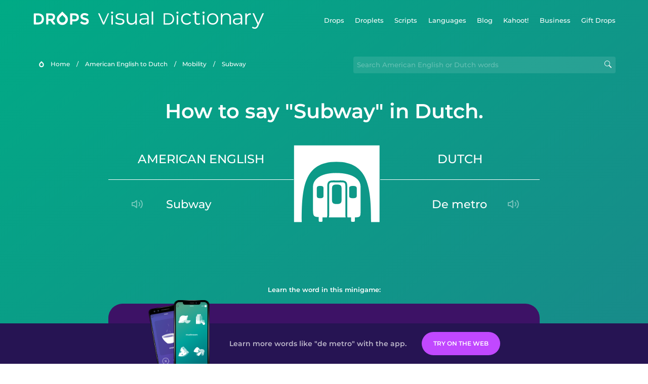

--- FILE ---
content_type: text/html
request_url: https://languagedrops.com/word/en/english/dutch/translate/subway/
body_size: 9553
content:
<!DOCTYPE html><html lang="en"><head><meta name="generator" content="React Static"/><title data-react-helmet="true">How to say &quot;Subway&quot; in Dutch.</title><meta data-react-helmet="true" name="description" content="Ready to learn &quot;Subway&quot; and 19 other words for Mobility in Dutch? Use the illustrations and pronunciations below to get started."/><script>(function(w,d,s,l,i){w[l]=w[l]||[];w[l].push({'gtm.start':
new Date().getTime(),event:'gtm.js'});var f=d.getElementsByTagName(s)[0],
j=d.createElement(s),dl=l!='dataLayer'?'&l='+l:'';j.async=true;j.src=
'https://www.googletagmanager.com/gtm.js?id='+i+dl;f.parentNode.insertBefore(j,f);
})(window,document,'script','dataLayer','GTM-NQMMXQR');
window.dataLayer = window.dataLayer || [];function gtag(){window.dataLayer.push(arguments)};gtag('js', new Date());</script><script>
  (function() {
    var script = document.createElement('script');
    script.type = 'text/javascript';
    script.async = true;
    script.setAttribute('data-noptimize', '1');
    script.setAttribute('data-cfasync', 'false');
    script.src = '//scripts.pubnation.com/tags/c6bc3913-5bee-4d60-adca-71ff3c54b07a.js';
    document.head.appendChild(script);
  })();
</script><link rel="preload" as="script" href="/word/templates/vendors~src/pages/Topic/TopicPage~src/pages/Translation/TranslationPage~src/pages/category/categoryP~6614e107.ce96cd79.js"/><link rel="preload" as="script" href="/word/templates/src/pages/Topic/TopicPage~src/pages/Translation/TranslationPage~src/pages/category/categoryPage~src/~f0a404ff.9655183f.js"/><link rel="preload" as="script" href="/word/templates/src/pages/Translation/TranslationPage.a28c6b5c.js"/><link rel="preload" as="script" href="/word/templates/styles.26f179d8.js"/><link rel="preload" as="script" href="/word/templates/vendors~main.9e2ad360.js"/><link rel="preload" as="script" href="/word/main.7282c734.js"/><link rel="preload" as="style" href="/word/styles.26f179d8.css"/><link rel="stylesheet" href="/word/styles.26f179d8.css"/><meta charSet="UTF-8"/><link rel="canonical" href="https://languagedrops.com/word/en/english/dutch/translate/subway/"/><meta name="apple-itunes-app" content="app-id=939540371"/><link rel="icon" href="/word/assets/icons/favicon.png"/><link rel="shortcut icon" href="/word/assets/icons/favicon.png"/><meta name="viewport" content="width=device-width, initial-scale=1.0, maximum-scale=1.0, minimum-scale=1.0"/></head><body style="visibility:collapse;height:0;width:0;display:none"><noscript><iframe src="https://www.googletagmanager.com/ns.html?id=GTM-NQMMXQR" height="0" width="0" style="display:none;visibility:hidden"></iframe></noscript><div id="root"><div class="main-container"><div style="background-image:url(&#x27;/word/assets/icons/logo.svg&#x27;" class="header-container"><div class="header-links"><div class="header-link"><a href="https://languagedrops.com/" class="header-link-link">Drops</a></div><div class="header-link"><a href="https://languagedrops.com/droplets" class="header-link-link">Droplets</a></div><div class="header-link"><a href="https://languagedrops.com/scripts" class="header-link-link">Scripts</a></div><div class="header-link"><a href="https://languagedrops.com/languages" class="header-link-link">Languages</a></div><div class="header-link"><a href="https://languagedrops.com/blog" class="header-link-link">Blog</a></div><div class="header-link"><a href="https://kahoot.com/company/" class="header-link-link">Kahoot!</a></div><div class="header-link"><a href="https://languagedrops.com/business" class="header-link-link">Business</a></div><div class="header-link"><a href="https://languagedrops.com/gift-drops" class="header-link-link">Gift Drops</a></div></div><div class="hamburger"><img src="https://languagedrops.com/word/assets/icons/hamburger.svg"/></div></div><div class="sub-header-container"><div class="breadcrumb-bar-container"><img class="breadcrumb-bar-logo" src="https://languagedrops.com/word/assets/icons/drop.png"/><a title="Home" href="/word/en/" class="breadcrumb-link">Home</a><span class="breadcrumb-bar-separator">/</span><a title="American English to Dutch" href="/word/en/english/dutch/" class="breadcrumb-link">American English to Dutch</a><span class="breadcrumb-bar-separator">/</span><a title="Mobility" href="/word/en/english/dutch/topics/mobility/" class="breadcrumb-link">Mobility</a><span class="breadcrumb-bar-separator">/</span><span class="breadcrumb-no-link">subway</span></div><div class="ais-InstantSearch__root"><div class="word-search-container"><input type="text" class="word-search-input" value="" spellcheck="false" placeholder="Search American English or Dutch words" style="background-image:url(/word/assets/icons/magnifying-lens.svg)"/></div></div></div><h1 class="translation-page-title">How to say &quot;Subway&quot; in Dutch.</h1><div class="section-container section-last-long-section"><div class="translation-container"><div class="translation-native"><div class="translation-side"><span class="translation-side-language">American English</span><hr class="separator-thin-opaque separator"/><div class="translation-side-translation"><div class="particle-left"><h3 class="particle-text">subway</h3><div class="particle-speaker"><figure class="speaker-container  speaker-no-sound"><img class="speaker-image" src="https://languagedrops.com/word/assets/icons/speaker.svg"/><audio src="https://content-prod.drops-files.com/v71/sound/mp3/7ed4877a6126cf38f2b712361433e5d8b8d0b00c.mp3"></audio></figure></div></div></div></div></div><div class="translation-illustration"><img decoding="async" title="subway-de metro" alt="subway-de metro.svg" class="word-image-image" src="https://content-prod.drops-files.com/v71/svg/d048f60aa3b6ceab8071793219b2d308bcdf85b8.svg"/></div><div class="translation-foreign"><div class="translation-side"><span class="translation-side-language">Dutch</span><hr class="separator-thin-opaque separator"/><div class="translation-side-translation"><div class="particle-right"><h3 class="particle-text">de metro</h3><div class="particle-speaker"><figure class="speaker-container  speaker-no-sound"><img class="speaker-image" src="https://languagedrops.com/word/assets/icons/speaker.svg"/><audio src="https://content-prod.drops-files.com/v71/sound/mp3/78b826a9a255c8a948219490d7640e9d69324938.mp3"></audio></figure></div></div></div></div></div></div></div><div class="section-container section-last-long-section"><h2 class="bites-title">Learn the word in this minigame:</h2><div class="translation-page-bites-iframe-container"><iframe class="translation-page-bites-iframe" src=""></iframe></div></div><div class="section-container section-last-long-section"><div class="section-title-container"><h2 class="section-title">More Mobility Vocabulary in Dutch</h2></div><div class="topic-container"><div class="topic-header-container"><div class="topic-header-first-word"><span>American English</span></div><div class="topic-header-second-word"><span>Dutch</span></div></div><hr class="separator-thick-transparent separator"/><div class="topic-row"><div class="topic-row-first-word"><a href="/word/en/english/dutch/translate/baby_carriage/" class="topic-word-link">baby carriage</a></div><div class="topic-row-illustration"><img decoding="async" title="baby carriage-de kinderwagen" alt="baby carriage-de kinderwagen.svg" class="word-image-image" src="https://content-prod.drops-files.com/v71/svg/5fe23ffcb3145c8dcb4b999a846408278c575988.svg"/></div><div class="topic-row-second-word"><a href="/word/en/english/dutch/translate/baby_carriage/" class="topic-word-link">de kinderwagen</a></div></div><div class="topic-row"><div class="topic-row-first-word"><a href="/word/en/english/dutch/translate/ferry/" class="topic-word-link">ferry</a></div><div class="topic-row-illustration"><img decoding="async" title="ferry-de veerboot" alt="ferry-de veerboot.svg" class="word-image-image" src="https://content-prod.drops-files.com/v71/svg/1a4efa6bb1266f9d05dcc2af3a8967c779fda840.svg"/></div><div class="topic-row-second-word"><a href="/word/en/english/dutch/translate/ferry/" class="topic-word-link">de veerboot</a></div></div><div class="topic-row"><div class="topic-row-first-word"><a href="/word/en/english/dutch/translate/cable_car/" class="topic-word-link">cable car</a></div><div class="topic-row-illustration"><img decoding="async" title="cable car-de kabelbaan" alt="cable car-de kabelbaan.svg" class="word-image-image" src="https://content-prod.drops-files.com/v71/svg/2074c5d6723d7b46f9bb3a4a87f722d420ff786a.svg"/></div><div class="topic-row-second-word"><a href="/word/en/english/dutch/translate/cable_car/" class="topic-word-link">de kabelbaan</a></div></div><div class="topic-row"><div class="topic-row-first-word"><a href="/word/en/english/dutch/translate/garage/" class="topic-word-link">garage</a></div><div class="topic-row-illustration"><img decoding="async" title="garage-de garage" alt="garage-de garage.svg" class="word-image-image" src="https://content-prod.drops-files.com/v71/svg/710840abeed6571e86f972b97dbef9cb98d2e3d3.svg"/></div><div class="topic-row-second-word"><a href="/word/en/english/dutch/translate/garage/" class="topic-word-link">de garage</a></div></div><div class="topic-row"><div class="topic-row-first-word"><a href="/word/en/english/dutch/translate/escalator/" class="topic-word-link">escalator</a></div><div class="topic-row-illustration"><img decoding="async" title="escalator-de roltrap" alt="escalator-de roltrap.svg" class="word-image-image" src="https://content-prod.drops-files.com/v71/svg/c8d47f7851ae574c164806c53d546d997699a182.svg"/></div><div class="topic-row-second-word"><a href="/word/en/english/dutch/translate/escalator/" class="topic-word-link">de roltrap</a></div></div><div class="topic-row"><div class="topic-row-first-word"><a href="/word/en/english/dutch/translate/parking_lot/" class="topic-word-link">parking lot</a></div><div class="topic-row-illustration"><img decoding="async" title="parking lot-de parkeerplaats" alt="parking lot-de parkeerplaats.svg" class="word-image-image" src="https://content-prod.drops-files.com/v71/svg/c135d79896a4a51e291dabfe162e2971704761ea.svg"/></div><div class="topic-row-second-word"><a href="/word/en/english/dutch/translate/parking_lot/" class="topic-word-link">de parkeerplaats</a></div></div><div class="topic-row"><div class="topic-row-first-word"><a href="/word/en/english/dutch/translate/passenger_seat/" class="topic-word-link">passenger seat</a></div><div class="topic-row-illustration"><img decoding="async" title="passenger seat-de passagiersstoel" alt="passenger seat-de passagiersstoel.svg" class="word-image-image" src="https://content-prod.drops-files.com/v71/svg/b96d8b7ea511b30adc56bdd4ed663ae8928d3f84.svg"/></div><div class="topic-row-second-word"><a href="/word/en/english/dutch/translate/passenger_seat/" class="topic-word-link">de passagiersstoel</a></div></div><div class="topic-row"><div class="topic-row-first-word"><a href="/word/en/english/dutch/translate/railroad/" class="topic-word-link">railroad</a></div><div class="topic-row-illustration"><img decoding="async" title="railroad-de spoorweg" alt="railroad-de spoorweg.svg" class="word-image-image" src="https://content-prod.drops-files.com/v71/svg/92811bf11cd1cd8f6b82122cf5c338b048fd9132.svg"/></div><div class="topic-row-second-word"><a href="/word/en/english/dutch/translate/railroad/" class="topic-word-link">de spoorweg</a></div></div><div class="topic-row"><div class="topic-row-first-word"><a href="/word/en/english/dutch/translate/scooter/" class="topic-word-link">scooter</a></div><div class="topic-row-illustration"><img decoding="async" title="scooter-de step" alt="scooter-de step.svg" class="word-image-image" src="https://content-prod.drops-files.com/v71/svg/aa9f25b44c0be94199a89d8f824bd3d961404487.svg"/></div><div class="topic-row-second-word"><a href="/word/en/english/dutch/translate/scooter/" class="topic-word-link">de step</a></div></div><div class="topic-row"><div class="topic-row-first-word"><a href="/word/en/english/dutch/translate/seat_belt/" class="topic-word-link">seat belt</a></div><div class="topic-row-illustration"><img decoding="async" title="seat belt-de veiligheidsgordel" alt="seat belt-de veiligheidsgordel.svg" class="word-image-image" src="https://content-prod.drops-files.com/v71/svg/fdb8f0a9fa01d3381fe61f44bc154103d76870ea.svg"/></div><div class="topic-row-second-word"><a href="/word/en/english/dutch/translate/seat_belt/" class="topic-word-link">de veiligheidsgordel</a></div></div><div class="topic-row"><div class="topic-row-first-word"><a href="/word/en/english/dutch/translate/taxi/" class="topic-word-link">taxi</a></div><div class="topic-row-illustration"><img decoding="async" title="taxi-de taxi" alt="taxi-de taxi.svg" class="word-image-image" src="https://content-prod.drops-files.com/v71/svg/3bd1021d58c9f15f96a6e35a6d9121e0559af1b3.svg"/></div><div class="topic-row-second-word"><a href="/word/en/english/dutch/translate/taxi/" class="topic-word-link">de taxi</a></div></div><div class="topic-row"><div class="topic-row-first-word"><a href="/word/en/english/dutch/translate/ticket/" class="topic-word-link">ticket</a></div><div class="topic-row-illustration"><img decoding="async" title="ticket-het kaartje" alt="ticket-het kaartje.svg" class="word-image-image" src="https://content-prod.drops-files.com/v71/svg/e416bc66ba2501ea596067050e237afdc84e7d6a.svg"/></div><div class="topic-row-second-word"><a href="/word/en/english/dutch/translate/ticket/" class="topic-word-link">het kaartje</a></div></div><div class="topic-row"><div class="topic-row-first-word"><a href="/word/en/english/dutch/translate/traffic_sign/" class="topic-word-link">traffic sign</a></div><div class="topic-row-illustration"><img decoding="async" title="traffic sign-het verkeersbord" alt="traffic sign-het verkeersbord.svg" class="word-image-image" src="https://content-prod.drops-files.com/v71/svg/71181c9425a848c160b59d8f74597f17afee22ca.svg"/></div><div class="topic-row-second-word"><a href="/word/en/english/dutch/translate/traffic_sign/" class="topic-word-link">het verkeersbord</a></div></div><div class="topic-row"><div class="topic-row-first-word"><a href="/word/en/english/dutch/translate/trunk/" class="topic-word-link">trunk</a></div><div class="topic-row-illustration"><img decoding="async" title="trunk-de kofferbak" alt="trunk-de kofferbak.svg" class="word-image-image" src="https://content-prod.drops-files.com/v71/svg/f4089bea996be97e7643826f6deed5a148191dec.svg"/></div><div class="topic-row-second-word"><a href="/word/en/english/dutch/translate/trunk/" class="topic-word-link">de kofferbak</a></div></div><div class="topic-row"><div class="topic-row-first-word"><a href="/word/en/english/dutch/translate/wheel/" class="topic-word-link">wheel</a></div><div class="topic-row-illustration"><img decoding="async" title="wheel-het wiel" alt="wheel-het wiel.svg" class="word-image-image" src="https://content-prod.drops-files.com/v71/svg/1774e58aaa0666254c00e4824b8fd900f4477ab7.svg"/></div><div class="topic-row-second-word"><a href="/word/en/english/dutch/translate/wheel/" class="topic-word-link">het wiel</a></div></div><div class="topic-row"><div class="topic-row-first-word"><a href="/word/en/english/dutch/translate/wheelchair/" class="topic-word-link">wheelchair</a></div><div class="topic-row-illustration"><img decoding="async" title="wheelchair-de rolstoel" alt="wheelchair-de rolstoel.svg" class="word-image-image" src="https://content-prod.drops-files.com/v71/svg/b21b91a2436a078511f0c366121b2f5e8ad7e11f.svg"/></div><div class="topic-row-second-word"><a href="/word/en/english/dutch/translate/wheelchair/" class="topic-word-link">de rolstoel</a></div></div><div class="topic-row"><div class="topic-row-first-word"><a href="/word/en/english/dutch/translate/moped/" class="topic-word-link">moped</a></div><div class="topic-row-illustration"><img decoding="async" title="moped-de bromfiets" alt="moped-de bromfiets.svg" class="word-image-image" src="https://content-prod.drops-files.com/v71/svg/860f475d99d4634435dfe55ff63e81b245c20f54.svg"/></div><div class="topic-row-second-word"><a href="/word/en/english/dutch/translate/moped/" class="topic-word-link">de bromfiets</a></div></div><div class="topic-row"><div class="topic-row-first-word"><a href="/word/en/english/dutch/translate/bullet_train/" class="topic-word-link">bullet train</a></div><div class="topic-row-illustration"><img decoding="async" title="bullet train-de sneltrein" alt="bullet train-de sneltrein.svg" class="word-image-image" src="https://content-prod.drops-files.com/v71/svg/6fbd3aa580c2d4a13a7213c8d677b46b5464124f.svg"/></div><div class="topic-row-second-word"><a href="/word/en/english/dutch/translate/bullet_train/" class="topic-word-link">de sneltrein</a></div></div><div class="topic-row"><div class="topic-row-first-word"><a href="/word/en/english/dutch/translate/cruise/" class="topic-word-link">cruise</a></div><div class="topic-row-illustration"><img decoding="async" title="cruise-de cruise" alt="cruise-de cruise.svg" class="word-image-image" src="https://content-prod.drops-files.com/v71/svg/21696755ba09cf19065734b6f03bfb8f30b65376.svg"/></div><div class="topic-row-second-word"><a href="/word/en/english/dutch/translate/cruise/" class="topic-word-link">de cruise</a></div></div></div></div><div class="section-container section-last-long-section"><div class="section-title-container"><h2 class="section-title">Example sentences</h2></div><div class="example-sentences-container"><div class="example-sentence-container"><span class="fancy-language-container">American English</span><span class="example-sentence-sentence">The subway runs on tracks below ground.</span></div></div></div><div class="section-container section-last-long-section"><div class="section-title-container"><h2 class="section-title">&quot;Subway&quot; in 45 More Languages.</h2></div><div class="two-columns-grid-main-container"><div class="two-columns-grid-column1"><div class="two-columns-grid-related-word-container"><div class="word-in-other-languages-container"><span class="fancy-language-container">Hungarian</span><span class="word-in-other-languages-word">földalatti</span></div></div><div class="two-columns-grid-related-word-container"><div class="word-in-other-languages-container"><span class="fancy-language-container">Korean</span><span class="word-in-other-languages-word">지하철</span></div></div><div class="two-columns-grid-related-word-container"><div class="word-in-other-languages-container"><span class="fancy-language-container">Castilian Spanish</span><span class="word-in-other-languages-word">el metro</span></div></div><div class="two-columns-grid-related-word-container"><div class="word-in-other-languages-container"><span class="fancy-language-container">Japanese</span><span class="word-in-other-languages-word">ちかてつ</span></div></div><div class="two-columns-grid-related-word-container"><div class="word-in-other-languages-container"><span class="fancy-language-container">French</span><span class="word-in-other-languages-word">le métro</span></div></div><div class="two-columns-grid-related-word-container"><div class="word-in-other-languages-container"><span class="fancy-language-container">Mandarin Chinese</span><span class="word-in-other-languages-word">地铁</span></div></div><div class="two-columns-grid-related-word-container"><div class="word-in-other-languages-container"><span class="fancy-language-container">Italian</span><span class="word-in-other-languages-word">la metropolitana</span></div></div><div class="two-columns-grid-related-word-container"><div class="word-in-other-languages-container"><span class="fancy-language-container">German</span><span class="word-in-other-languages-word">die U-Bahn</span></div></div><div class="two-columns-grid-related-word-container"><div class="word-in-other-languages-container"><span class="fancy-language-container">Russian</span><span class="word-in-other-languages-word">метро</span></div></div><div class="two-columns-grid-related-word-container"><div class="word-in-other-languages-container"><span class="fancy-language-container">Brazilian Portuguese</span><span class="word-in-other-languages-word">o metrô</span></div></div><div class="two-columns-grid-related-word-container"><div class="word-in-other-languages-container"><span class="fancy-language-container">Hebrew</span><span class="word-in-other-languages-word">רכבת תחתית</span></div></div><div class="two-columns-grid-related-word-container"><div class="word-in-other-languages-container"><span class="fancy-language-container">Arabic</span><span class="word-in-other-languages-word">قطار الأنفاق</span></div></div><div class="two-columns-grid-related-word-container"><div class="word-in-other-languages-container"><span class="fancy-language-container">Turkish</span><span class="word-in-other-languages-word">metro</span></div></div><div class="two-columns-grid-related-word-container"><div class="word-in-other-languages-container"><span class="fancy-language-container">Danish</span><span class="word-in-other-languages-word">undergrundsbane</span></div></div><div class="two-columns-grid-related-word-container"><div class="word-in-other-languages-container"><span class="fancy-language-container">Swedish</span><span class="word-in-other-languages-word">tunnelbana</span></div></div><div class="two-columns-grid-related-word-container"><div class="word-in-other-languages-container"><span class="fancy-language-container">Norwegian</span><span class="word-in-other-languages-word">undergrunnsbanen</span></div></div><div class="two-columns-grid-related-word-container"><div class="word-in-other-languages-container"><span class="fancy-language-container">Hindi</span><span class="word-in-other-languages-word">भूमिगत मार्ग</span></div></div><div class="two-columns-grid-related-word-container"><div class="word-in-other-languages-container"><span class="fancy-language-container">Tagalog</span><span class="word-in-other-languages-word">subway</span></div></div><div class="two-columns-grid-related-word-container"><div class="word-in-other-languages-container"><span class="fancy-language-container">Vietnamese</span><span class="word-in-other-languages-word">xe điện ngầm</span></div></div><div class="two-columns-grid-related-word-container"><div class="word-in-other-languages-container"><span class="fancy-language-container">Esperanto</span><span class="word-in-other-languages-word">metroo</span></div></div><div class="two-columns-grid-related-word-container"><div class="word-in-other-languages-container"><span class="fancy-language-container">Icelandic</span><span class="word-in-other-languages-word">neðanjarðarlest</span></div></div><div class="two-columns-grid-related-word-container"><div class="word-in-other-languages-container"><span class="fancy-language-container">Indonesian</span><span class="word-in-other-languages-word">kereta bawah tanah</span></div></div><div class="two-columns-grid-related-word-container"><div class="word-in-other-languages-container"><span class="fancy-language-container">British English</span><span class="word-in-other-languages-word">subway</span></div></div><div class="two-columns-grid-related-word-container"><div class="word-in-other-languages-container"><span class="fancy-language-container">Mexican Spanish</span><span class="word-in-other-languages-word">el metro</span></div></div></div><div class="two-columns-grid-column2"><div class="two-columns-grid-related-word-container"><div class="word-in-other-languages-container"><span class="fancy-language-container">European Portuguese</span><span class="word-in-other-languages-word">o metro</span></div></div><div class="two-columns-grid-related-word-container"><div class="word-in-other-languages-container"><span class="fancy-language-container">Cantonese Chinese</span><span class="word-in-other-languages-word">地鐵</span></div></div><div class="two-columns-grid-related-word-container"><div class="word-in-other-languages-container"><span class="fancy-language-container">Thai</span><span class="word-in-other-languages-word">รถไฟใต้ดิน</span></div></div><div class="two-columns-grid-related-word-container"><div class="word-in-other-languages-container"><span class="fancy-language-container">Polish</span><span class="word-in-other-languages-word">metro</span></div></div><div class="two-columns-grid-related-word-container"><div class="word-in-other-languages-container"><span class="fancy-language-container">Hawaiian</span><span class="word-in-other-languages-word">kaʻakonelo</span></div></div><div class="two-columns-grid-related-word-container"><div class="word-in-other-languages-container"><span class="fancy-language-container">Māori</span><span class="word-in-other-languages-word">tereina rarowhenua</span></div></div><div class="two-columns-grid-related-word-container"><div class="word-in-other-languages-container"><span class="fancy-language-container">Samoan</span><span class="word-in-other-languages-word">ta&#x27;avale lalo o le palapala</span></div></div><div class="two-columns-grid-related-word-container"><div class="word-in-other-languages-container"><span class="fancy-language-container">Greek</span><span class="word-in-other-languages-word">μετρό</span></div></div><div class="two-columns-grid-related-word-container"><div class="word-in-other-languages-container"><span class="fancy-language-container">Finnish</span><span class="word-in-other-languages-word">metro</span></div></div><div class="two-columns-grid-related-word-container"><div class="word-in-other-languages-container"><span class="fancy-language-container">Persian</span><span class="word-in-other-languages-word">مترو</span></div></div><div class="two-columns-grid-related-word-container"><div class="word-in-other-languages-container"><span class="fancy-language-container">Estonian</span><span class="word-in-other-languages-word">metroo</span></div></div><div class="two-columns-grid-related-word-container"><div class="word-in-other-languages-container"><span class="fancy-language-container">Croatian</span><span class="word-in-other-languages-word">podzemna željeznica</span></div></div><div class="two-columns-grid-related-word-container"><div class="word-in-other-languages-container"><span class="fancy-language-container">Serbian</span><span class="word-in-other-languages-word">подземна железница</span></div></div><div class="two-columns-grid-related-word-container"><div class="word-in-other-languages-container"><span class="fancy-language-container">Bosnian</span><span class="word-in-other-languages-word">podzemna željeznica</span></div></div><div class="two-columns-grid-related-word-container"><div class="word-in-other-languages-container"><span class="fancy-language-container">Sanskrit</span><span class="word-in-other-languages-word"></span></div></div><div class="two-columns-grid-related-word-container"><div class="word-in-other-languages-container"><span class="fancy-language-container">Swahili</span><span class="word-in-other-languages-word">treni ya chini kwa chini</span></div></div><div class="two-columns-grid-related-word-container"><div class="word-in-other-languages-container"><span class="fancy-language-container">Yoruba</span><span class="word-in-other-languages-word">ọ̀nà abẹ́lẹ̀</span></div></div><div class="two-columns-grid-related-word-container"><div class="word-in-other-languages-container"><span class="fancy-language-container">Igbo</span><span class="word-in-other-languages-word">ụzọ ụgbọ oloko</span></div></div><div class="two-columns-grid-related-word-container"><div class="word-in-other-languages-container"><span class="fancy-language-container">Ukrainian</span><span class="word-in-other-languages-word">метро</span></div></div><div class="two-columns-grid-related-word-container"><div class="word-in-other-languages-container"><span class="fancy-language-container">Catalan</span><span class="word-in-other-languages-word"></span></div></div><div class="two-columns-grid-related-word-container"><div class="word-in-other-languages-container"><span class="fancy-language-container">Galician</span><span class="word-in-other-languages-word"></span></div></div><div class="two-columns-grid-related-word-container"><div class="word-in-other-languages-container"><span class="fancy-language-container">Romanian</span><span class="word-in-other-languages-word"></span></div></div><div class="two-columns-grid-related-word-container"><div class="word-in-other-languages-container"><span class="fancy-language-container">Irish</span><span class="word-in-other-languages-word">NOTAVAILABLE</span></div></div></div></div></div><div class="section-container section-last-long-section"><div class="section-title-container"><h2 class="section-title">Other interesting topics in Dutch</h2></div><div class="two-columns-grid-main-container"><div class="two-columns-grid-column1"><div class="two-columns-grid-related-word-container"><div class="linkable-words-container-word-container"><a title="Essentials" href="/word/en/english/dutch/topics/essentials/" class="linkable-word-box-container"><div class="linkable-word-box-image-container"><img decoding="async" class="word-image-image" src="https://content-prod.drops-files.com/v71/svg/bd3ac4cc69e235c5ef8241718c3fb4ccac77d399.svg"/></div><h2 class="linkable-word-box-text">Essentials</h2></a></div></div><div class="two-columns-grid-related-word-container"><div class="linkable-words-container-word-container"><a title="Drinks" href="/word/en/english/dutch/topics/drinks/" class="linkable-word-box-container"><div class="linkable-word-box-image-container"><img decoding="async" class="word-image-image" src="https://content-prod.drops-files.com/v71/svg/281982ad75e9d04413a977dbd2d5545849938f2b.svg"/></div><h2 class="linkable-word-box-text">Drinks</h2></a></div></div><div class="two-columns-grid-related-word-container"><div class="linkable-words-container-word-container"><a title="Numbers" href="/word/en/english/dutch/topics/numbers/" class="linkable-word-box-container"><div class="linkable-word-box-image-container"><img decoding="async" class="word-image-image" src="https://content-prod.drops-files.com/v71/svg/a73cf9c5d59ca101a33015c1294ee30dce19a64d.svg"/></div><h2 class="linkable-word-box-text">Numbers</h2></a></div></div></div><div class="two-columns-grid-column2"><div class="two-columns-grid-related-word-container"><div class="linkable-words-container-word-container"><a title="Airport" href="/word/en/english/dutch/topics/airport/" class="linkable-word-box-container"><div class="linkable-word-box-image-container"><img decoding="async" class="word-image-image" src="https://content-prod.drops-files.com/v71/svg/ff1a70cdc89899d95c85fae5eae96da19589b0b6.svg"/></div><h2 class="linkable-word-box-text">Airport</h2></a></div></div><div class="two-columns-grid-related-word-container"><div class="linkable-words-container-word-container"><a title="Food" href="/word/en/english/dutch/topics/food/" class="linkable-word-box-container"><div class="linkable-word-box-image-container"><img decoding="async" class="word-image-image" src="https://content-prod.drops-files.com/v71/svg/4522c8fc488f5e40e75ebaabaf530da625f90365.svg"/></div><h2 class="linkable-word-box-text">Food</h2></a></div></div><div class="two-columns-grid-related-word-container"><div class="linkable-words-container-word-container"><a title="Hotel" href="/word/en/english/dutch/topics/hotel/" class="linkable-word-box-container"><div class="linkable-word-box-image-container"><img decoding="async" class="word-image-image" src="https://content-prod.drops-files.com/v71/svg/83551234be921c04db81eaf0bb39c926db4c0f3f.svg"/></div><h2 class="linkable-word-box-text">Hotel</h2></a></div></div></div></div></div><div class="translation-page-footer-container"><div class="footer-container"><hr class="separator-thin-opaque separator"/><div class="section-container section-last-long-section"><div class="section-title-container"><h2 class="section-title">Ready to learn Dutch?</h2><h2 class="subtitle">Language Drops is a fun, visual language learning app. Learn Dutch free today.</h2></div><div class="footer-banner"><div><div class="download-banner"><a class="download-button  drops-button-small" style="background-image:url(&#x27;/word/assets/images/drops-appstore-1.svg&#x27;);opacity:1" href="https://languagedrops.sng.link/Ax9cz/wgab/522w"></a><a class="download-button  drops-button-small" style="background-image:url(&#x27;/word/assets/images/drops-google-play-1.svg&#x27;);opacity:1" href="https://languagedrops.sng.link/Ax9cz/wgab/522w"></a></div><div class="qr-download-container"><div class="qr-download"><canvas id="react-qrcode-logo" height="170" width="170" style="height:170px;width:170px"></canvas></div></div></div></div><div class="conversion-banner conversion-banner-hide-mobile"><div class="conversion-banner-screenshots-wrapper"><div class="conversion-banner-screenshot-2" style="background-image:url(/word/assets/images/conversion-banner-screenshot-2.png)"></div><div class="conversion-banner-screenshot-1" style="background-image:url(/word/assets/images/conversion-banner-screenshot-1.png)"></div></div><div class="conversion-banner-info-cta-wrapper"><div class="conversion-banner-info">Learn more words like &quot;de metro&quot; with the app.</div><a class="download-button download-button-banner download-button-disabled" style="background-color:gainsboro;opacity:0.4" href="https://drops.sng.link/Dx9cz/fqo3/uxzz">Try Drops</a></div></div></div></div></div></div></div><div class="site-footer-container"><div class="footer-section-v2"><div class="wrapper w-container"><div class="footer-v2"><div class="footer-logo"><h4 class="heading-39"><span class="text-span-3">Drops</span></h4><ul role="list" class="list-4"><li class="list-item-5"><a href="/word/about" class="link-3">About</a></li><li class="list-item-6"><a href="/word/blog" class="link-4">Blog</a></li><li class="list-item-6"><a href="https://app.languagedrops.com/" class="link-4" target="_blank">Try Drops</a></li><li class="list-item"><a href="https://languagedrops.com/business" class="link-4" target="_blank">Drops for Business</a></li><li class="list-item"><a href="https://languagedrops.com/word/en" target="_blank" class="link-6">Visual Dictionary (Word Drops)</a></li><li class="list-item"><a href="/word/language-resources" target="_blank" class="link-7">Recommended Resources</a></li><li class="list-item-2"><a href="https://languagedrops.com/gift-drops" class="link-10">Gift Drops</a></li><li class="list-item-2"><a href="https://app.languagedrops.com/#/purchase/gift/redeem" target="_blank" class="link-10">Redeem Gift</a></li><li class="list-item-2"><a href="/word/press" class="link-10">Press</a></li><li class="list-item"><a href="https://drops.workable.com/" target="_blank" class="link-8">Join Us</a></li><li class="list-item"><a href="https://planblabs.shortlist.co/portal/" target="_blank" class="link-8">Join Our Translator Team</a></li><li class="list-item"><a href="https://languagedrops.com/affiliates" target="_blank" class="link-8">Affiliates</a></li><li class="list-item"><a href="https://languagedrops.com/support" target="_blank" class="link-8">Help and FAQ</a></li></ul><a href="https://twitter.com/language_drops" target="_blank" class="social-button left-button w-inline-block"><img src="https://assets.website-files.com/5ccc2cf8c370bd68bba42321/5d934dd71d15376892b341a7_Twitter_social_icon.png" alt="Visit Drops on Twitter" class="social-icon"/></a><a href="https://www.facebook.com/LearnwithDrops/" target="_blank" class="social-button middle-button w-inline-block"><img src="https://assets.website-files.com/5ccc2cf8c370bd68bba42321/5d934dd7232e366d48a5ccd8_Facebook_social_icon.png" alt="Visit Drops on Facebook" class="social-icon"/></a><a href="https://www.instagram.com/language_drops/" target="_blank" class="social-button right-button w-inline-block"><img src="https://assets.website-files.com/5ccc2cf8c370bd68bba42321/5d934dd76b517d28614f60c3_Instagram_social_icon.png" alt="Visit Drops on Instagram" class="social-icon"/></a></div><div class="footer-right-links"><h4 class="heading-2"><span class="text-span-4">Drops Courses</span></h4><div class="w-dyn-list"><div role="list" class="collection-list-4 w-dyn-items w-row"><div role="listitem" class="collection-item-2 w-dyn-item w-col w-col-6"><a href="https://languagedrops.com/language/learn-ainu" class="link-2">Learn Ainu</a></div><div role="listitem" class="collection-item-2 w-dyn-item w-col w-col-6"><a href="https://languagedrops.com/language/learn-american-english" class="link-2">Learn American English</a></div><div role="listitem" class="collection-item-2 w-dyn-item w-col w-col-6"><a href="https://languagedrops.com/language/learn-arabic" class="link-2">Learn Arabic</a></div><div role="listitem" class="collection-item-2 w-dyn-item w-col w-col-6"><a href="https://languagedrops.com/language/learn-brazilian-portuguese" class="link-2">Learn Brazilian Portuguese</a></div><div role="listitem" class="collection-item-2 w-dyn-item w-col w-col-6"><a href="https://languagedrops.com/language/learn-british-english" class="link-2">Learn British English</a></div><div role="listitem" class="collection-item-2 w-dyn-item w-col w-col-6"><a href="https://languagedrops.com/language/learn-cantonese" class="link-2">Learn Cantonese</a></div><div role="listitem" class="collection-item-2 w-dyn-item w-col w-col-6"><a href="https://languagedrops.com/language/learn-castilian-spanish" class="link-2">Learn Castilian Spanish</a></div><div role="listitem" class="collection-item-2 w-dyn-item w-col w-col-6"><a href="https://languagedrops.com/language/learn-danish" class="link-2">Learn Danish</a></div><div role="listitem" class="collection-item-2 w-dyn-item w-col w-col-6"><a href="https://languagedrops.com/language/learn-dutch" class="link-2">Learn Dutch</a></div><div role="listitem" class="collection-item-2 w-dyn-item w-col w-col-6"><a href="https://languagedrops.com/language/learn-esperanto" class="link-2">Learn Esperanto</a></div><div role="listitem" class="collection-item-2 w-dyn-item w-col w-col-6"><a href="https://languagedrops.com/language/learn-european-portuguese" class="link-2">Learn European Portuguese</a></div><div role="listitem" class="collection-item-2 w-dyn-item w-col w-col-6"><a href="https://languagedrops.com/language/learn-finnish" class="link-2">Learn Finnish</a></div><div role="listitem" class="collection-item-2 w-dyn-item w-col w-col-6"><a href="https://languagedrops.com/language/learn-french" class="link-2">Learn French</a></div><div role="listitem" class="collection-item-2 w-dyn-item w-col w-col-6"><a href="https://languagedrops.com/language/learn-german" class="link-2">Learn German</a></div><div role="listitem" class="collection-item-2 w-dyn-item w-col w-col-6"><a href="https://languagedrops.com/language/learn-greek" class="link-2">Learn Greek</a></div><div role="listitem" class="collection-item-2 w-dyn-item w-col w-col-6"><a href="https://languagedrops.com/language/learn-hawaiian" class="link-2">Learn Hawaiian</a></div><div role="listitem" class="collection-item-2 w-dyn-item w-col w-col-6"><a href="https://languagedrops.com/language/learn-hebrew" class="link-2">Learn Hebrew</a></div><div role="listitem" class="collection-item-2 w-dyn-item w-col w-col-6"><a href="https://languagedrops.com/language/learn-hindi" class="link-2">Learn Hindi</a></div><div role="listitem" class="collection-item-2 w-dyn-item w-col w-col-6"><a href="https://languagedrops.com/language/learn-hungarian" class="link-2">Learn Hungarian</a></div><div role="listitem" class="collection-item-2 w-dyn-item w-col w-col-6"><a href="https://languagedrops.com/language/learn-icelandic" class="link-2">Learn Icelandic</a></div><div role="listitem" class="collection-item-2 w-dyn-item w-col w-col-6"><a href="https://languagedrops.com/language/learn-indonesian" class="link-2">Learn Indonesian</a></div><div role="listitem" class="collection-item-2 w-dyn-item w-col w-col-6"><a href="https://languagedrops.com/language/learn-italian" class="link-2">Learn Italian</a></div><div role="listitem" class="collection-item-2 w-dyn-item w-col w-col-6"><a href="https://languagedrops.com/language/learn-japanese" class="link-2">Learn Japanese</a></div><div role="listitem" class="collection-item-2 w-dyn-item w-col w-col-6"><a href="https://languagedrops.com/language/learn-korean" class="link-2">Learn Korean</a></div><div role="listitem" class="collection-item-2 w-dyn-item w-col w-col-6"><a href="https://languagedrops.com/language/learn-mandarin-chinese" class="link-2">Learn Mandarin (Chinese)</a></div><div role="listitem" class="collection-item-2 w-dyn-item w-col w-col-6"><a href="https://languagedrops.com/language/learn-maori" class="link-2">Learn Maori</a></div><div role="listitem" class="collection-item-2 w-dyn-item w-col w-col-6"><a href="https://languagedrops.com/language/learn-mexican-spanish" class="link-2">Learn Mexican Spanish</a></div><div role="listitem" class="collection-item-2 w-dyn-item w-col w-col-6"><a href="https://languagedrops.com/language/learn-norwegian" class="link-2">Learn Norwegian</a></div><div role="listitem" class="collection-item-2 w-dyn-item w-col w-col-6"><a href="https://languagedrops.com/language/learn-polish" class="link-2">Learn Polish</a></div><div role="listitem" class="collection-item-2 w-dyn-item w-col w-col-6"><a href="https://languagedrops.com/language/learn-russian" class="link-2">Learn Russian</a></div><div role="listitem" class="collection-item-2 w-dyn-item w-col w-col-6"><a href="https://languagedrops.com/language/learn-samoan" class="link-2">Learn Samoan</a></div><div role="listitem" class="collection-item-2 w-dyn-item w-col w-col-6"><a href="https://languagedrops.com/language/learn-swedish" class="link-2">Learn Swedish</a></div><div role="listitem" class="collection-item-2 w-dyn-item w-col w-col-6"><a href="https://languagedrops.com/language/learn-tagalog" class="link-2">Learn Tagalog</a></div><div role="listitem" class="collection-item-2 w-dyn-item w-col w-col-6"><a href="https://languagedrops.com/language/learn-thai" class="link-2">Learn Thai</a></div><div role="listitem" class="collection-item-2 w-dyn-item w-col w-col-6"><a href="https://languagedrops.com/language/learn-turkish" class="link-2">Learn Turkish</a></div><div role="listitem" class="collection-item-2 w-dyn-item w-col w-col-6"><a href="https://languagedrops.com/language/learn-vietnamese" class="link-2">Learn Vietnamese</a></div></div></div></div></div></div><div class="footer-bottom-v2"><div class="footer-content-divider"></div><div class="text-block-22">© Drops, 2020. All rights reserved. | <a href="/word/terms">Terms &amp; Conditions</a><a href="https://www.elasticthemes.com/" target="_blank" class="text-link"></a></div></div></div></div><script>
  var scrollPosition = 0;
  (function() {
    function handleScroll() {
      scrollPosition = window.pageYOffset || document.documentElement.scrollTop;
    }

    window.addEventListener('scroll', handleScroll);

    window.addEventListener("message", function(e) {
      if (e.data == 'touchInteractionStarted') {
        document.documentElement.style.setProperty('overscroll-behavior', 'none', 'important');
        document.documentElement.style.setProperty('overflow', 'hidden', 'important');
        document.documentElement.style.setProperty('height', '100vh', 'important');
        document.body.style.setProperty('position', 'fixed', 'important');
        document.body.style.setProperty('top', -scrollPosition + 'px', 'important');
        document.body.setAttribute('data-scroll-position', scrollPosition);
      } else if (e.data == 'touchInteractionFinished') {
        document.documentElement.style.setProperty('overscroll-behavior', '');
        document.documentElement.style.setProperty('overflow', '');
        document.documentElement.style.setProperty('height', 'auto', 'important');
        document.body.style.setProperty('position', '');
        document.body.style.setProperty('top', '');
        var savedScrollPosition = document.body.getAttribute('data-scroll-position');
        document.body.removeAttribute('data-scroll-position');
        document.documentElement.scrollTop = savedScrollPosition;
      }
    });
  })();
</script><script type="text/javascript">
    window.__routeInfo = {"template":"../src/pages/Translation/TranslationPage","sharedHashesByProp":{},"data":{"translation":{"native":"subway","foreign":"de metro","ui":"subway","wordId":603,"soundNativeUrl":"https://content-prod.drops-files.com/v71/sound/mp3/7ed4877a6126cf38f2b712361433e5d8b8d0b00c.mp3","soundForeignUrl":"https://content-prod.drops-files.com/v71/sound/mp3/78b826a9a255c8a948219490d7640e9d69324938.mp3"},"exampleSentences":{"native":"The subway runs on tracks below ground."},"otherLanguages":{"HU":"földalatti","KO":"지하철","ES":"el metro","JP":"ちかてつ","FR":"le métro","ZH":"地铁","IT":"la metropolitana","DE":"die U-Bahn","RU":"метро","PT":"o metrô","HE":"רכבת תחתית","AR":"قطار الأنفاق","TR":"metro","DA":"undergrundsbane","SV":"tunnelbana","NO":"undergrunnsbanen","HI":"भूमिगत मार्ग","TL":"subway","VI":"xe điện ngầm","EO":"metroo","IC":"neðanjarðarlest","ID":"kereta bawah tanah","ENGB":"subway","ESMX":"el metro","PTPT":"o metro","ZHYUE":"地鐵","TH":"รถไฟใต้ดิน","PL":"metro","HAW":"kaʻakonelo","MI":"tereina rarowhenua","SM":"ta'avale lalo o le palapala","EL":"μετρό","FI":"metro","FA":"مترو","ET":"metroo","HR":"podzemna željeznica","SR":"подземна железница","BS":"podzemna željeznica","SW":"treni ya chini kwa chini","YO":"ọ̀nà abẹ́lẹ̀","IG":"ụzọ ụgbọ oloko","UA":"метро","GLE":"NOTAVAILABLE"},"relatedWords":[{"urlLink":"en/english/dutch/translate/baby_carriage","imageAnimationUrl":"https://content-prod.drops-files.com/v71/svg/5fe23ffcb3145c8dcb4b999a846408278c575988.svg","hasAnimation":false,"native":"baby carriage","foreign":"de kinderwagen"},{"urlLink":"en/english/dutch/translate/ferry","imageAnimationUrl":"https://content-prod.drops-files.com/v71/svg/1a4efa6bb1266f9d05dcc2af3a8967c779fda840.svg","hasAnimation":false,"native":"ferry","foreign":"de veerboot"},{"urlLink":"en/english/dutch/translate/cable_car","imageAnimationUrl":"https://content-prod.drops-files.com/v71/svg/2074c5d6723d7b46f9bb3a4a87f722d420ff786a.svg","hasAnimation":false,"native":"cable car","foreign":"de kabelbaan"},{"urlLink":"en/english/dutch/translate/garage","imageAnimationUrl":"https://content-prod.drops-files.com/v71/svg/710840abeed6571e86f972b97dbef9cb98d2e3d3.svg","hasAnimation":false,"native":"garage","foreign":"de garage"},{"urlLink":"en/english/dutch/translate/escalator","imageAnimationUrl":"https://content-prod.drops-files.com/v71/svg/c8d47f7851ae574c164806c53d546d997699a182.svg","hasAnimation":false,"native":"escalator","foreign":"de roltrap"},{"urlLink":"en/english/dutch/translate/parking_lot","imageAnimationUrl":"https://content-prod.drops-files.com/v71/svg/c135d79896a4a51e291dabfe162e2971704761ea.svg","hasAnimation":false,"native":"parking lot","foreign":"de parkeerplaats"},{"urlLink":"en/english/dutch/translate/passenger_seat","imageAnimationUrl":"https://content-prod.drops-files.com/v71/svg/b96d8b7ea511b30adc56bdd4ed663ae8928d3f84.svg","hasAnimation":false,"native":"passenger seat","foreign":"de passagiersstoel"},{"urlLink":"en/english/dutch/translate/railroad","imageAnimationUrl":"https://content-prod.drops-files.com/v71/svg/92811bf11cd1cd8f6b82122cf5c338b048fd9132.svg","hasAnimation":false,"native":"railroad","foreign":"de spoorweg"},{"urlLink":"en/english/dutch/translate/scooter","imageAnimationUrl":"https://content-prod.drops-files.com/v71/svg/aa9f25b44c0be94199a89d8f824bd3d961404487.svg","hasAnimation":false,"native":"scooter","foreign":"de step"},{"urlLink":"en/english/dutch/translate/seat_belt","imageAnimationUrl":"https://content-prod.drops-files.com/v71/svg/fdb8f0a9fa01d3381fe61f44bc154103d76870ea.svg","hasAnimation":false,"native":"seat belt","foreign":"de veiligheidsgordel"},{"urlLink":"en/english/dutch/translate/taxi","imageAnimationUrl":"https://content-prod.drops-files.com/v71/svg/3bd1021d58c9f15f96a6e35a6d9121e0559af1b3.svg","hasAnimation":false,"native":"taxi","foreign":"de taxi"},{"urlLink":"en/english/dutch/translate/ticket","imageAnimationUrl":"https://content-prod.drops-files.com/v71/svg/e416bc66ba2501ea596067050e237afdc84e7d6a.svg","hasAnimation":false,"native":"ticket","foreign":"het kaartje"},{"urlLink":"en/english/dutch/translate/traffic_sign","imageAnimationUrl":"https://content-prod.drops-files.com/v71/svg/71181c9425a848c160b59d8f74597f17afee22ca.svg","hasAnimation":false,"native":"traffic sign","foreign":"het verkeersbord"},{"urlLink":"en/english/dutch/translate/trunk","imageAnimationUrl":"https://content-prod.drops-files.com/v71/svg/f4089bea996be97e7643826f6deed5a148191dec.svg","hasAnimation":false,"native":"trunk","foreign":"de kofferbak"},{"urlLink":"en/english/dutch/translate/wheel","imageAnimationUrl":"https://content-prod.drops-files.com/v71/svg/1774e58aaa0666254c00e4824b8fd900f4477ab7.svg","hasAnimation":false,"native":"wheel","foreign":"het wiel"},{"urlLink":"en/english/dutch/translate/wheelchair","imageAnimationUrl":"https://content-prod.drops-files.com/v71/svg/b21b91a2436a078511f0c366121b2f5e8ad7e11f.svg","hasAnimation":false,"native":"wheelchair","foreign":"de rolstoel"},{"urlLink":"en/english/dutch/translate/moped","imageAnimationUrl":"https://content-prod.drops-files.com/v71/svg/860f475d99d4634435dfe55ff63e81b245c20f54.svg","hasAnimation":false,"native":"moped","foreign":"de bromfiets"},{"urlLink":"en/english/dutch/translate/bullet_train","imageAnimationUrl":"https://content-prod.drops-files.com/v71/svg/6fbd3aa580c2d4a13a7213c8d677b46b5464124f.svg","hasAnimation":false,"native":"bullet train","foreign":"de sneltrein"},{"urlLink":"en/english/dutch/translate/cruise","imageAnimationUrl":"https://content-prod.drops-files.com/v71/svg/21696755ba09cf19065734b6f03bfb8f30b65376.svg","hasAnimation":false,"native":"cruise","foreign":"de cruise"}],"languageContext":{"ui":"EN","native":"EN","foreign":"NL"},"topicName":{"ui":"Mobility","native":"Mobility","foreign":"Mobiliteit"},"otherTopics":[{"word":"Essentials","urlLink":"en/english/dutch/topics/essentials","imageAnimationUrl":"https://content-prod.drops-files.com/v71/svg/bd3ac4cc69e235c5ef8241718c3fb4ccac77d399.svg","hasAnimation":false},{"word":"Drinks","urlLink":"en/english/dutch/topics/drinks","imageAnimationUrl":"https://content-prod.drops-files.com/v71/svg/281982ad75e9d04413a977dbd2d5545849938f2b.svg","hasAnimation":false},{"word":"Numbers","urlLink":"en/english/dutch/topics/numbers","imageAnimationUrl":"https://content-prod.drops-files.com/v71/svg/a73cf9c5d59ca101a33015c1294ee30dce19a64d.svg","hasAnimation":false},{"word":"Airport","urlLink":"en/english/dutch/topics/airport","imageAnimationUrl":"https://content-prod.drops-files.com/v71/svg/ff1a70cdc89899d95c85fae5eae96da19589b0b6.svg","hasAnimation":false},{"word":"Food","urlLink":"en/english/dutch/topics/food","imageAnimationUrl":"https://content-prod.drops-files.com/v71/svg/4522c8fc488f5e40e75ebaabaf530da625f90365.svg","hasAnimation":false},{"word":"Hotel","urlLink":"en/english/dutch/topics/hotel","imageAnimationUrl":"https://content-prod.drops-files.com/v71/svg/83551234be921c04db81eaf0bb39c926db4c0f3f.svg","hasAnimation":false}],"imageAnimationUrl":"https://content-prod.drops-files.com/v71/svg/d048f60aa3b6ceab8071793219b2d308bcdf85b8.svg","hasAnimation":false,"wordPageMagicStrings":{"pageTitle":"How to say \"Subway\" in Dutch.","description":"Ready to learn \"Subway\" and 19 other words for Mobility in Dutch? Use the illustrations and pronunciations below to get started.","inOtherLanguagesTitle":"\"Subway\" in 45 More Languages."},"topicId":26,"relatedWordsIds":[593,594,595,596,597,598,599,600,601,602,604,605,606,607,608,609,187,1274,1275],"isStaging":false},"path":"word/en/english/dutch/translate/subway","sharedData":{},"siteData":{"sharedLanguageContexts":[{"ui":"EN","native":"EN","foreign":"HU"},{"ui":"EN","native":"EN","foreign":"KO"},{"ui":"EN","native":"EN","foreign":"ES"},{"ui":"EN","native":"EN","foreign":"JP"},{"ui":"EN","native":"EN","foreign":"FR"},{"ui":"EN","native":"EN","foreign":"ZH"},{"ui":"EN","native":"EN","foreign":"IT"},{"ui":"EN","native":"EN","foreign":"DE"},{"ui":"EN","native":"EN","foreign":"RU"},{"ui":"EN","native":"EN","foreign":"PT"},{"ui":"EN","native":"EN","foreign":"HE"},{"ui":"EN","native":"EN","foreign":"AR"},{"ui":"EN","native":"EN","foreign":"TR"},{"ui":"EN","native":"EN","foreign":"DA"},{"ui":"EN","native":"EN","foreign":"SV"},{"ui":"EN","native":"EN","foreign":"NO"},{"ui":"EN","native":"EN","foreign":"HI"},{"ui":"EN","native":"EN","foreign":"TL"},{"ui":"EN","native":"EN","foreign":"VI"},{"ui":"EN","native":"EN","foreign":"EO"},{"ui":"EN","native":"EN","foreign":"NL"},{"ui":"EN","native":"EN","foreign":"IC"},{"ui":"EN","native":"EN","foreign":"ID"},{"ui":"EN","native":"EN","foreign":"ESMX"},{"ui":"EN","native":"EN","foreign":"PTPT"},{"ui":"EN","native":"EN","foreign":"ZHYUE"},{"ui":"EN","native":"EN","foreign":"TH"},{"ui":"EN","native":"EN","foreign":"PL"},{"ui":"EN","native":"EN","foreign":"HAW"},{"ui":"EN","native":"EN","foreign":"MI"},{"ui":"EN","native":"EN","foreign":"SM"},{"ui":"EN","native":"EN","foreign":"EL"},{"ui":"EN","native":"EN","foreign":"FI"},{"ui":"EN","native":"EN","foreign":"FA"},{"ui":"EN","native":"EN","foreign":"ET"},{"ui":"EN","native":"EN","foreign":"HR"},{"ui":"EN","native":"EN","foreign":"SR"},{"ui":"EN","native":"EN","foreign":"BS"},{"ui":"EN","native":"EN","foreign":"SA"},{"ui":"EN","native":"EN","foreign":"SW"},{"ui":"EN","native":"EN","foreign":"YO"},{"ui":"EN","native":"EN","foreign":"IG"},{"ui":"EN","native":"EN","foreign":"UA"},{"ui":"EN","native":"EN","foreign":"CAT"},{"ui":"EN","native":"EN","foreign":"GLG"},{"ui":"EN","native":"EN","foreign":"RO"},{"ui":"EN","native":"EN","foreign":"GLE"},{"ui":"EN","native":"HU","foreign":"EN"},{"ui":"EN","native":"KO","foreign":"EN"},{"ui":"EN","native":"ES","foreign":"EN"},{"ui":"EN","native":"JP","foreign":"EN"},{"ui":"EN","native":"FR","foreign":"EN"},{"ui":"EN","native":"ZH","foreign":"EN"},{"ui":"EN","native":"IT","foreign":"EN"},{"ui":"EN","native":"DE","foreign":"EN"},{"ui":"EN","native":"RU","foreign":"EN"},{"ui":"EN","native":"PT","foreign":"EN"},{"ui":"EN","native":"HE","foreign":"EN"},{"ui":"EN","native":"AR","foreign":"EN"},{"ui":"EN","native":"TR","foreign":"EN"},{"ui":"EN","native":"DA","foreign":"EN"},{"ui":"EN","native":"SV","foreign":"EN"},{"ui":"EN","native":"NO","foreign":"EN"},{"ui":"EN","native":"HI","foreign":"EN"},{"ui":"EN","native":"TL","foreign":"EN"},{"ui":"EN","native":"VI","foreign":"EN"},{"ui":"EN","native":"EO","foreign":"EN"},{"ui":"EN","native":"NL","foreign":"EN"},{"ui":"EN","native":"IC","foreign":"EN"},{"ui":"EN","native":"ID","foreign":"EN"},{"ui":"EN","native":"ESMX","foreign":"EN"},{"ui":"EN","native":"PTPT","foreign":"EN"},{"ui":"EN","native":"ZHYUE","foreign":"EN"},{"ui":"EN","native":"TH","foreign":"EN"},{"ui":"EN","native":"PL","foreign":"EN"},{"ui":"EN","native":"HAW","foreign":"EN"},{"ui":"EN","native":"MI","foreign":"EN"},{"ui":"EN","native":"SM","foreign":"EN"},{"ui":"EN","native":"EL","foreign":"EN"},{"ui":"EN","native":"FI","foreign":"EN"},{"ui":"EN","native":"FA","foreign":"EN"},{"ui":"EN","native":"ET","foreign":"EN"},{"ui":"EN","native":"HR","foreign":"EN"},{"ui":"EN","native":"SR","foreign":"EN"},{"ui":"EN","native":"BS","foreign":"EN"},{"ui":"EN","native":"SA","foreign":"EN"},{"ui":"EN","native":"SW","foreign":"EN"},{"ui":"EN","native":"YO","foreign":"EN"},{"ui":"EN","native":"IG","foreign":"EN"},{"ui":"EN","native":"UA","foreign":"EN"},{"ui":"EN","native":"CAT","foreign":"EN"},{"ui":"EN","native":"GLG","foreign":"EN"},{"ui":"EN","native":"RO","foreign":"EN"},{"ui":"EN","native":"GLE","foreign":"EN"}],"basePath":"word","contentBaseUrl":"https://content-prod.drops-files.com","siteName":"Drops Visual Dictionary"}};</script><script defer="" type="text/javascript" src="https://languagedrops.com/word/templates/vendors~src/pages/Topic/TopicPage~src/pages/Translation/TranslationPage~src/pages/category/categoryP~6614e107.ce96cd79.js"></script><script defer="" type="text/javascript" src="https://languagedrops.com/word/templates/src/pages/Topic/TopicPage~src/pages/Translation/TranslationPage~src/pages/category/categoryPage~src/~f0a404ff.9655183f.js"></script><script defer="" type="text/javascript" src="https://languagedrops.com/word/templates/src/pages/Translation/TranslationPage.a28c6b5c.js"></script><script defer="" type="text/javascript" src="https://languagedrops.com/word/templates/styles.26f179d8.js"></script><script defer="" type="text/javascript" src="https://languagedrops.com/word/templates/vendors~main.9e2ad360.js"></script><script defer="" type="text/javascript" src="https://languagedrops.com/word/main.7282c734.js"></script></body></html>

--- FILE ---
content_type: image/svg+xml
request_url: https://content-prod.drops-files.com/v71/svg/e416bc66ba2501ea596067050e237afdc84e7d6a.svg
body_size: 655
content:
<svg enable-background="new 0 0 769.6044922 795.2260742" viewBox="0 0 769.6 795.23" xmlns="http://www.w3.org/2000/svg"><g fill="#fff"><path d="m 201.96 702.28 c -9.59 -2.37 -17.85 -8.47 -22.94 -16.94 s -6.63 -18.61 -4.23 -28.21 l 73.31 -295.33 c 1.43 -5.76 6.56 -26.42 7.95 -32.03 l 14.47 -58.31 -24.84 -24.85 v 98.68 h -37.27 v -98.67 l -40.03 40.02 -26.34 -26.35 71.82 -71.84 c 3.5 -3.49 8.24 -5.46 13.17 -5.46 s 9.67 1.96 13.18 5.46 l 40.79 40.78 46.48 -187.27 h -34 c -9.88 0 -19.37 3.92 -26.36 10.91 s -10.92 16.47 -10.91 26.35 c 0 8.38 -3.26 16.24 -9.19 22.16 -5.92 5.93 -13.79 9.19 -22.16 9.19 -17.29 0 -31.35 -14.07 -31.35 -31.36 0 -20.58 -16.69 -37.26 -37.28 -37.26 h -113.96 c -20.58 0 -37.27 16.69 -37.27 37.27 v 304.31 33 304.29 c 0 9.88 3.92 19.36 10.91 26.36 6.99 6.99 16.47 10.91 26.35 10.91 h 251.23 6.73 107.24 c 4 0 7.77 -.8 11.38 -1.95 z m -112.72 -260.49 h -53.91 v -33 h 53.9 v 33 z m 53.9 -33.01 h 53.9 v 33 h -53.9 z"/><path d="m 736.31 94.1 l -110.63 -27.46 c -9.59 -2.38 -19.74 -.86 -28.21 4.24 -8.47 5.09 -14.56 13.34 -16.94 22.95 -2.02 8.13 -7.07 14.98 -14.25 19.3 -7.17 4.33 -15.59 5.59 -23.71 3.57 -16.78 -4.17 -27.04 -21.21 -22.88 -37.99 4.96 -19.98 -7.22 -40.18 -27.2 -45.15 l -110.61 -27.45 c -19.98 -4.96 -40.19 7.22 -45.15 27.18 l -73.31 295.35 c -1.39 5.61 -6.52 26.27 -7.95 32.02 l -73.31 295.33 c -2.38 9.59 -.86 19.73 4.23 28.21 5.09 8.47 13.35 14.56 22.95 16.94 l 250.36 62.15 -6.53 -1.62 110.61 27.45 c 19.99 4.96 40.2 -7.22 45.16 -27.19 l 73.31 -295.32 c 1.43 -5.77 6.52 -26.28 7.95 -32.04 l 73.3 -295.31 c 4.95 -19.99 -7.22 -40.2 -27.19 -45.16 z m -405.18 311.37 l -52.31 -12.99 7.95 -32.03 52.31 12.99 z m 104.63 25.97 l -52.31 -12.98 7.95 -32.03 52.31 12.98 z m 106.34 26.4 l -52.31 -12.99 7.95 -32.02 52.32 12.99 z m 14.97 -156.14 l -29.2 -48.48 -23.77 95.77 -36.18 -8.98 23.77 -95.77 -48.49 29.2 -19.22 -31.93 87.02 -52.42 c 4.24 -2.55 9.3 -3.31 14.11 -2.11 4.79 1.19 8.92 4.23 11.47 8.48 l 52.42 87.02 z m 90.12 182.22 l -52.31 -12.98 7.95 -32.03 52.31 12.98 z"/></g></svg>

--- FILE ---
content_type: image/svg+xml
request_url: https://content-prod.drops-files.com/v71/svg/b96d8b7ea511b30adc56bdd4ed663ae8928d3f84.svg
body_size: 68
content:
<svg enable-background="new 0 0 665.9906616 850" viewBox="0 0 665.99 850" xmlns="http://www.w3.org/2000/svg"><path d="m 109.16 5 c 25.95 0 54.4 228.39 85.7 387.69 h 349.88 c 22.45 0 40.66 16.87 40.66 37.69 s -18.21 37.69 -40.66 37.69 h -333.27 c 11.96 46.71 24.31 76.91 37.08 75.39 100.11 -11.95 382.25 -33.17 406.55 -10.76 24.28 22.4 -34.23 161.85 -34.23 161.85 h -209.71 v 91.23 c 0 1.84 -.3 3.6 -.59 5.39 h 169.02 c 16.03 0 29.04 12.04 29.04 26.91 0 14.88 -13 26.92 -29.04 26.92 h -418.17 c -16.03 0 -29.04 -12.04 -29.04 -26.92 0 -14.87 13 -26.91 29.04 -26.91 h 169.01 c -.27 -1.78 -.59 -3.55 -.59 -5.39 v -91.23 h -198.07 l -117.44 -474.16 s -37.13 -215.25 36.75 -215.39" fill="#fff"/></svg>

--- FILE ---
content_type: image/svg+xml
request_url: https://content-prod.drops-files.com/v71/svg/fdb8f0a9fa01d3381fe61f44bc154103d76870ea.svg
body_size: 467
content:
<svg enable-background="new 0 0 955 215.5126953" viewBox="0 0 955 215.51" xmlns="http://www.w3.org/2000/svg"><g fill="#fff"><path d="m 160.26 32.2 c -71.44 -20.26 -83.82 78.39 -155.26 45.62 v 125.94 c 70.84 32.83 83.65 -65.72 155.1 -45.64 v 4.71 c 0 16.75 13.67 30.42 30.41 30.42 h 133.1 c 16.76 0 30.42 -13.67 30.42 -30.42 v -127.41 c 0 -16.74 -13.66 -30.42 -30.42 -30.42 h -133.11 c -15.66 -.01 -28.64 11.96 -30.24 27.2 z m 62.87 10.12 h 67.87 c 13.41 0 24.32 10.91 24.32 24.32 v 64.97 c 0 13.39 -10.92 24.33 -24.32 24.33 h -67.87 c -13.36 0 -24.33 -10.99 -24.33 -24.33 v -64.98 c 0 -13.39 10.93 -24.31 24.33 -24.31 z m 64.99 20.92 c 3.37 0 6.14 2.77 6.14 6.13 v 59.49 c 0 3.35 -2.78 6.12 -6.14 6.12 h -62.14 c -3.4 0 -6.14 -2.74 -6.14 -6.12 v -59.49 c 0 -2.98 2.88 -6.13 6.14 -6.13 z"/><path d="m 723.04 5.01 h 37.73 c 16.02 0 29.23 12.54 30.33 28.27 72.65 -24.78 86.25 77.8 158.9 44.48 v 125.94 c -72.06 33.41 -86.16 -69.21 -158.82 -44.51 v 3.64 c 0 16.72 -13.69 30.41 -30.41 30.41 h -37.73 c -16.73 0 -30.42 -13.67 -30.42 -30.41 v -7.94 h -50 c -7.32 0 -13.96 -2.99 -18.79 -7.82 l -.05 -.04 c -4.84 -4.83 -7.82 -11.5 -7.82 -18.79 v -58.24 c 0 -7.34 3 -14.04 7.81 -18.85 h .05 c 4.84 -4.81 11.49 -7.81 18.82 -7.81 h 50 v -7.93 c -.02 -16.74 13.64 -30.4 30.4 -30.4 z m -30.42 117.1 v -45.96 h -30.41 c -3.46 0 -6.61 1.43 -8.9 3.71 h -.03 c -2.27 2.27 -3.7 5.44 -3.7 8.91 v 20.71 c 0 3.47 1.42 6.62 3.71 8.9 l .02 .01 c 2.28 2.29 5.43 3.71 8.89 3.71 h 30.43 v .01 z m 63.58 -62.55 c 0 -40.16 -28.62 -40.25 -28.62 0 v 79.12 c 0 40.26 28.62 40.16 28.62 0 z"/><path d="m 554.08 142.43 h -65.3 v 43.73 l -80.36 -78.43 80.36 -78.44 v 43.74 h 65.3 z"/></g></svg>

--- FILE ---
content_type: image/svg+xml
request_url: https://content-prod.drops-files.com/v71/svg/aa9f25b44c0be94199a89d8f824bd3d961404487.svg
body_size: 740
content:
<svg enable-background="new 0 0 844.2138672 1012.75" viewBox="0 0 844.21 1012.75" xmlns="http://www.w3.org/2000/svg"><path d="m 98.34 810.77 h 7.5 v 53.51 h -7.5 z" fill="#fff" transform="matrix(.151007 -.9885327 .9885327 .151007 -741.25 811.98)"/><ellipse cx="232.25" cy="28.07" fill="#fff" rx="26.08" ry="23.07"/><path d="m 70.19 843.83 l -.04 .19" fill="none"/><g fill="#fff"><path d="m 127.99 865.39 l 2.4 -14.12 -60.09 -7.24 -2.15 8.74 c -35.98 7.02 -63.15 38.69 -63.15 76.74 0 43.21 35.03 78.24 78.24 78.24 s 78.23 -35.03 78.23 -78.24 c 0 -26.54 -13.25 -49.98 -33.48 -64.12 z m -48.48 52.95 c 4.12 0 7.44 3.33 7.44 7.44 s -3.34 7.44 -7.44 7.44 -7.46 -3.33 -7.46 -7.44 3.35 -7.44 7.46 -7.44 z m 3.73 59.6 c -26.74 0 -48.43 -21.67 -48.43 -48.43 0 -18.11 10.06 -33.72 24.78 -42.02 l -2.09 8.48 v 37.25 s 24.04 37.26 38.94 -7.44 c 0 0 10.15 -22.35 25.05 -22.35 l .46 -2.73 c 6.01 8.08 9.69 17.98 9.69 28.8 .02 26.77 -21.66 48.44 -48.4 48.44 z"/><path d="m 760.98 840.08 c -41.73 0 -75.71 31.17 -78.01 73.17 h -5.97 s -10.5 -84 110.05 -86.22 c 0 0 22.37 -12.69 7.46 -20.14 0 0 -14.91 3.92 -29.81 3.92 0 0 -69.36 -1.68 -103.04 54.65 l -425.69 -14.19 -14.9 22.37 430.54 13.67 c -.85 2.51 -1.66 5.08 -2.4 7.77 l -426.23 -13.89 -7.67 -13.33 5.76 -10.99 -79.62 -106.09 65.73 -417.88 -9.9 -1.22 41.51 -263.87 -24.75 -3.06 -41.51 263.87 -9.89 -1.22 -77.68 493.9 44.55 5.48 .42 -2.69 30.92 41.22 c -1.49 9.5 .63 18.54 .63 18.54 14.9 0 7.44 12.28 7.44 12.28 l 37.26 48.62 h 14.9 l -7.44 -16 14.9 -14.98 7.19 -9.62 416.47 13.4 -6.7 37.7 h 46.86 c 13.3 21 39.04 41.33 68.62 41.33 43.21 0 78.24 -35.01 78.24 -78.24 -.01 -43.21 -35.03 -78.26 -78.24 -78.26 z m -623.49 -64.09 l 1.18 -7.47 52.55 75.03 c -4.99 -.99 -9.19 -.3 -11.82 .5 z m 46.34 97.65 c -4.12 0 -7.44 -3.34 -7.44 -7.46 0 -4.1 3.33 -7.44 7.44 -7.44 s 7.44 3.34 7.44 7.44 c 0 4.11 -3.34 7.46 -7.44 7.46 z m 577.15 93.15 c -11.49 0 -21.89 -1.01 -30.2 -11.51 l 33.93 -.03 c 22.35 -31.5 0 -42 0 -42 h -51.71 c 2.27 -21 22.75 -43.35 47.98 -43.35 26.75 0 48.44 21.69 48.44 48.44 0 26.76 -21.69 48.45 -48.44 48.45 z m -11.17 -36.6 c 0 -4.12 3.33 -7.46 7.46 -7.46 4.12 0 7.45 3.34 7.45 7.46 0 4.1 -3.33 7.44 -7.45 7.44 -4.13 0 -7.46 -3.34 -7.46 -7.44 z"/></g></svg>

--- FILE ---
content_type: image/svg+xml
request_url: https://content-prod.drops-files.com/v71/svg/6fbd3aa580c2d4a13a7213c8d677b46b5464124f.svg
body_size: 5405
content:
<svg viewBox="0 0 300 300" xmlns="http://www.w3.org/2000/svg"><g fill="#fff"><path d="m 208.2 112.6 l -5.12 4.3 3.29 6.34 4.97 -4.53 z" opacity=".4"/><path d="m 199.84 129.2 l 5.36 -4.89 -3.32 -6.39 -5.53 4.65 z" opacity=".4"/><path d="m 228.17 103.36 l 3.74 -3.41 -2.55 -5.16 -3.85 3.24 z" opacity=".4"/><path d="m 195.05 123.66 l -4.66 3.92 1.06 9.27 7.12 -6.5 z" opacity=".4"/><path d="m 214.06 107.67 l -4.75 3.99 3.12 6.06 4.61 -4.2 z" opacity=".4"/><path d="m 224.61 98.79 l -4.12 3.47 2.79 5.56 4.01 -3.65 z" opacity=".4"/><path d="m 219.52 103.08 l -4.42 3.71 2.95 5.81 4.29 -3.92 z" opacity=".4"/><path d="m 248.56 78.64 l -2.87 2.42 2.32 4.85 2.79 -2.56 z" opacity=".4"/><path d="m 244.41 89.22 l 2.95 -2.71 -2.34 -4.89 -3.04 2.56 z" opacity=".4"/><path d="m 260.59 74.37 l 2.25 -2.06 -1.9 -4.08 -2.31 1.94 z" opacity=".4"/><path d="m 258.09 70.63 l -2.44 2.05 2.04 4.35 2.38 -2.17 z" opacity=".4"/><path d="m 251.91 75.83 l -2.71 2.28 2.22 4.68 2.64 -2.43 z" opacity=".4"/><path d="m 241.27 84.78 l -3.96 3.33 2.57 5.26 3.83 -3.52 z" opacity=".4"/><path d="m 255.08 73.16 l -2.57 2.16 2.13 4.51 2.5 -2.29 z" opacity=".4"/><path d="m 272.23 58.73 l -1.86 1.57 1.8 3.96 1.81 -1.67 z" opacity=".4"/><path d="m 280.45 56.62 l 1.52 -1.4 -1.52 -3.4 -1.56 1.31 z" opacity=".4"/><path d="m 274.42 56.89 l -1.78 1.5 1.74 3.83 1.73 -1.6 z" opacity=".4"/><path d="m 269.85 66.39 l 1.9 -1.75 -1.82 -3.97 -1.95 1.64 z" opacity=".4"/><path d="m 276.52 55.13 l -1.7 1.43 1.67 3.71 1.66 -1.53 z" opacity=".4"/><path d="m 267.53 62.69 l -2.5 2.1 1.96 4.25 2.42 -2.24 z" opacity=".4"/><path d="m 278.53 53.44 l -1.63 1.37 1.61 3.59 1.59 -1.46 z" opacity=".4"/><path d="m 235.18 89.9 l -3.47 2.92 9.36 19.04 3.2 -3.35 -9.09 -18.6 z m -.11 8 l -2.04 -4.16 2.39 -2 2 4.09 z" opacity=".85"/><path d="m 264.13 65.55 l -2.14 1.8 7.04 15.2 1.98 -2.08 -6.89 -14.92 z m .53 6.29 l -1.54 -3.31 1.47 -1.23 1.51 3.27 -1.45 1.27 z" opacity=".85"/><path d="m 288.15 45.25 l -1.3 1.1 1.47 3.34 1.27 -1.18 z" opacity=".4"/><path d="m 286.71 51.18 l 1.31 -1.22 -1.48 -3.36 -1.35 1.14 z" opacity=".4"/><path d="m 294.19 44.25 l 1.09 -1.02 -1.26 -2.91 -1.13 .95 z" opacity=".4"/><path d="m 291.19 42.69 l -1.21 1.02 1.38 3.16 1.18 -1.09 z" opacity=".4"/><path d="m 284.87 48.01 l -1.73 1.45 1.59 3.55 1.67 -1.55 z" opacity=".4"/><path d="m 292.63 41.49 l -1.17 .98 1.34 3.06 1.14 -1.05 z" opacity=".4"/><path d="m 289.7 43.95 l -1.26 1.06 1.43 3.24 1.22 -1.13 z" opacity=".4"/><path d="m 282.53 49.98 l -1.46 1.23 5.66 12.7 1.36 -1.42 -5.56 -12.5 z m .31 4.48 l -1.24 -2.77 1 -.85 1.22 2.74 -.99 .88 z" opacity=".85"/><path d="m 282.54 50.01 l 2.35 5.29 2.03 4.55 11.3 -11.38 -3.86 -8.9 -1.09 -2.52 -110.47 82.5 -18.38 13.61 17.53 -12.94 -.34 11.75 -17.97 14.65 .78 -13.46 c -17.78 9.22 -19.57 .82 -19.57 .82 l 33.55 -25.1 112.16 -74.98 -2.25 -1.18 -155.92 98 c -.1 .07 -.22 .11 -.35 .14 -.35 .08 -.77 .03 -1.05 -.16 -.39 -.25 -.38 -.66 .01 -.9 l 156.76 -97.38 -2.26 -1.19 -170.03 99.91 c -.12 .07 -.25 .12 -.39 .15 -.4 .09 -.86 .03 -1.17 -.16 -.43 -.27 -.41 -.69 .04 -.95 l 170.99 -99.22 -1.64 -.86 -183.35 99.59 c -.13 .07 -.28 .12 -.43 .15 -.44 .09 -.95 .03 -1.29 -.18 -.46 -.28 -.44 -.73 .06 -.99 l 184.42 -98.89 -1.8 -.95 -196.04 98.16 c -.14 .07 -.3 .12 -.48 .16 -.48 .09 -1.03 .02 -1.4 -.2 -.5 -.3 -.46 -.76 .09 -1.03 l 197.2 -97.41 -1.51 -.79 -154.78 69.9 c -10.69 4.55 -51.14 19.75 -60.67 31.92 -.01 0 -.01 0 -.02 0 -9.58 10.88 -64.89 74.81 -63.26 107.24 v .01 c .03 .62 .09 1.23 .16 1.83 .01 .11 .03 .22 .05 .32 0 .01 0 .03 .01 .04 .07 .47 .14 .94 .24 1.4 .03 .17 .08 .33 .11 .49 .09 .4 .2 .8 .31 1.19 .04 .14 .09 .28 .13 .42 .01 .04 .03 .09 .04 .13 .12 .36 .25 .71 .39 1.06 .08 .19 .16 .38 .24 .56 .15 .33 .31 .65 .48 .97 .1 .18 .19 .37 .3 .55 .18 .31 .38 .61 .58 .91 .11 .17 .22 .34 .34 .51 .23 .31 .48 .61 .73 .9 .12 .14 .22 .28 .35 .41 .38 .42 .78 .82 1.22 1.2 0 0 .01 .01 .01 .01 .35 .31 .71 .6 1.09 .9 .11 .09 .22 .17 .34 .26 .28 .22 .58 .43 .88 .64 .05 .03 .1 .07 .15 .1 .07 .05 .14 .1 .22 .15 .41 .27 .82 .54 1.25 .81 .01 .01 .02 .01 .03 .02 .44 .27 .9 .53 1.36 .78 .08 .04 .15 .08 .23 .12 .07 .04 .13 .07 .2 .11 .35 .18 .7 .36 1.06 .54 .11 .05 .21 .11 .32 .16 .04 .02 .09 .04 .13 .06 .47 .23 .95 .45 1.44 .66 .03 .01 .05 .02 .08 .03 0 0 .01 0 .01 .01 .52 .22 1.05 .44 1.59 .65 .17 .07 .34 .13 .51 .19 .4 .15 .8 .29 1.2 .44 .09 .03 .19 .06 .28 .1 l .27 .09 c .51 .17 1.03 .34 1.56 .5 .06 .02 .11 .04 .17 .05 h .01 c .58 .17 1.17 .34 1.77 .5 .2 .05 .4 .11 .61 .16 .43 .11 .86 .22 1.29 .32 .21 .05 .43 .1 .65 .15 .54 .12 1.08 .24 1.63 .34 .11 .02 .21 .05 .32 .07 .62 .12 1.25 .23 1.88 .34 .11 .02 .22 .03 .33 .05 .12 .02 .25 .04 .37 .06 .45 .07 .9 .14 1.35 .2 .25 .03 .49 .07 .74 .1 .54 .07 1.09 .13 1.64 .19 h .02 c .15 .02 .31 .04 .46 .05 .64 .06 1.29 .12 1.94 .17 .13 .01 .27 .02 .4 .03 .12 .01 .25 .02 .37 .03 .46 .03 .92 .06 1.38 .08 .1 .01 .21 .01 .31 .01 .17 .01 .34 .02 .51 .02 .54 .02 1.09 .04 1.64 .05 h .03 c .19 0 .38 .01 .57 .01 .66 .01 1.32 .01 1.99 0 .28 0 .55 -.01 .83 -.02 .47 -.01 .94 -.02 1.41 -.04 .29 -.01 .58 -.02 .87 -.04 .54 -.03 1.09 -.06 1.63 -.1 h .05 c .21 -.01 .41 -.03 .62 -.04 h .01 c .68 -.05 1.35 -.11 2.03 -.18 .28 -.03 .57 -.06 .86 -.09 .47 -.05 .95 -.11 1.42 -.17 l .48 -.06 c .14 -.02 .28 -.04 .41 -.05 .55 -.08 1.1 -.16 1.65 -.25 h .01 c 6.87 -1.09 13.78 -3.06 20.31 -6.07 4.01 -1.39 8.06 -3.28 12.12 -5.75 7.34 -4.47 9.13 10.28 5.3 13.96 31.84 -23.56 65.41 -68.92 84.71 -90.45 l 62.19 -62.63 -7.45 -15.14 3.47 -2.92 2.48 5.07 4.75 9.72 25.16 -25.33 -1.78 -3.83 -3.79 -8.18 2.14 -1.8 5.44 11.79 15.98 -16.09 -1.09 -2.44 -3.39 -7.6 1.46 -1.23 .02 .04 z m 11.47 -9.69 l 1.27 2.91 -1.09 1.01 -1.3 -2.98 1.13 -.95 z m -1.39 1.16 l 1.31 3 -1.14 1.05 -1.34 -3.07 z m -1.44 1.21 l 1.35 3.08 -1.18 1.09 -1.38 -3.15 z m -1.49 1.25 l 1.39 3.17 -1.22 1.13 -1.43 -3.24 z m -1.55 1.3 l 1.43 3.26 -1.27 1.18 -1.47 -3.34 z m -1.61 1.35 l 1.48 3.36 -1.32 1.22 -1.52 -3.44 z m -1.67 1.41 l 1.53 3.46 -1.68 1.55 -1.58 -3.56 z m -171.6 121.9 c -6.08 11.51 -12.43 20.4 -19.78 29.77 -17.91 22.83 -38.7 30.92 -54.07 28.73 -17.77 -2.53 -23.73 -15.34 -17.38 -31.14 3.43 -8.52 7.81 -15 12.7 -22.03 5.95 -8.56 14.91 -20.63 19.5 -26.02 5.39 -6.34 10.52 -5.57 18.13 -4.46 8.98 1.31 28.36 5.49 37.03 7.05 7.22 1.3 9.23 7.95 3.87 18.12 z m 78.17 -33.06 l -1.06 -9.27 4.66 -3.92 3.53 6.69 -7.12 6.5 z m 8.39 -7.65 l -3.49 -6.63 5.53 -4.65 3.33 6.39 -5.36 4.89 z m 6.53 -5.96 l -3.29 -6.34 5.11 -4.3 3.14 6.11 -4.97 4.53 z m 6.05 -5.52 l -3.11 -6.06 4.75 -3.99 2.98 5.85 -4.61 4.21 z m 5.62 -5.13 l -2.95 -5.8 4.42 -3.72 2.82 5.6 z m 5.24 -4.77 l -2.79 -5.56 4.12 -3.47 2.68 5.37 z m 8.63 -7.87 l -3.74 3.41 -2.65 -5.33 3.85 -3.24 2.55 5.16 z m 7.97 -6.58 l -2.56 -5.27 3.95 -3.32 2.45 5.07 z m 4.53 -4.15 l -2.43 -5.04 3.04 -2.56 2.34 4.89 -2.96 2.71 z m 3.61 -3.31 l -2.32 -4.85 2.87 -2.42 2.24 4.71 z m 3.41 -3.13 l -2.22 -4.68 2.72 -2.28 2.15 4.54 -2.64 2.42 z m 3.22 -2.96 l -2.13 -4.51 2.57 -2.16 2.06 4.38 z m 3.05 -2.8 l -2.04 -4.35 2.44 -2.05 1.98 4.23 -2.37 2.17 z m 5.14 -4.72 l -2.25 2.06 -1.96 -4.2 2.31 -1.95 1.9 4.08 z m 4.15 -3.28 l -1.96 -4.25 2.5 -2.1 1.88 4.11 -2.43 2.24 z m 2.87 -2.65 l -1.87 -4.08 1.95 -1.64 1.82 3.98 -1.89 1.75 z m 2.31 -2.13 l -1.8 -3.95 1.86 -1.57 1.75 3.85 z m 2.21 -2.04 l -1.74 -3.83 1.78 -1.5 1.69 3.73 z m 2.11 -1.95 l -1.68 -3.71 1.7 -1.43 1.63 3.62 -1.66 1.53 z m 2.02 -1.87 l -1.62 -3.6 1.63 -1.37 1.57 3.51 -1.59 1.46 z m 3.45 -3.19 l -1.52 1.4 -1.56 -3.49 1.56 -1.31 z"/><path d="m 164.42 133.17 l -.78 13.46 17.97 -14.65 .34 -11.75 z" opacity=".4"/><path d="m 290.56 33.91 l -112.16 74.98 -33.55 25.1 s 1.79 8.39 19.57 -.82 l 18.38 -13.61 110.47 -82.5 z" opacity=".9"/><path d="m 78.84 106.65 c 21.09 -10.23 42.32 -19.99 63.7 -29.59 33.86 -15.19 67.47 -31.08 100.9 -47.19 7.72 -3.72 15.43 -7.48 23.13 -11.25 5.11 -2.5 .63 -10.12 -4.46 -7.63 -20.99 10.26 -41.82 20.81 -62.66 31.36 -17.71 8.96 -35.37 18.02 -52.98 27.19 -15.23 7.94 -30.19 16.38 -45.6 23.98 -7.69 3.79 -15.37 7.58 -23.06 11.37 -1.17 .58 -.14 2.32 1.02 1.75 z" opacity=".4"/><path d="m 187.09 194.39 c 29.6 -28.44 60.97 -54.96 90.68 -83.31 4.26 -4.07 8.5 -8.17 12.73 -12.27 4.09 -3.96 -2.16 -10.21 -6.24 -6.24 -11.44 11.1 -22.65 22.43 -33.87 33.76 -9.45 9.55 -18.82 19.16 -28.1 28.87 -8.05 8.42 -15.68 17.24 -24 25.39 -4.21 4.12 -8.42 8.25 -12.63 12.37 -.94 .92 .49 2.34 1.44 1.44 z" opacity=".4"/><path d="m 34.94 115.07 c 22.04 -11.23 44.82 -20.95 66.81 -32.3 2.89 -1.49 .34 -5.85 -2.55 -4.36 -21.94 11.32 -42.99 24.23 -64.85 35.66 -.66 .35 -.08 1.34 .59 1 z" opacity=".4"/><path d="m 164.25 230.26 c 19.97 -17.87 41.03 -34.47 60.92 -52.44 2.42 -2.18 -1.16 -5.74 -3.57 -3.57 -19.84 17.93 -38.43 37.17 -58.18 55.19 -.55 .51 .27 1.32 .82 .82 z" opacity=".4"/><path d="m 299.63 52.66 c -.14 -.2 -.28 -.34 -.42 -.45 l .01 .03 -121.03 131 c -28.75 30.64 -51.87 77.45 -108.32 95.62 -27.44 8.83 -55.19 .87 -61.94 -8.08 -.02 -.03 -.04 -.07 -.07 -.1 .02 1 .11 1.89 .31 2.64 3.05 11.31 26.28 20.5 56.51 14.05 17.28 -3.69 36.16 -11.77 49.35 -23.23 25.26 -18.75 45.44 -55.31 62.87 -72.95 13.79 -13.95 121.22 -135.26 123.02 -137.28 .17 -.19 .04 -.75 -.3 -1.24 z" opacity=".15"/><path d="m 280.28 28.51 l -197.2 97.4 c -.54 .27 -.58 .74 -.09 1.03 .37 .22 .92 .28 1.4 .2 .17 -.03 .33 -.08 .48 -.16 l 196.03 -98.15 -.62 -.33 z" opacity=".8"/><path d="m 282.71 29.78 l -184.41 98.89 c -.49 .27 -.52 .71 -.06 .99 .34 .21 .85 .27 1.29 .18 .16 -.03 .31 -.08 .43 -.15 l 183.35 -99.59 z" opacity=".8"/><path d="m 284.94 30.96 l -170.99 99.24 c -.44 .26 -.46 .68 -.04 .95 .31 .2 .77 .25 1.17 .16 .14 -.03 .28 -.08 .39 -.15 l 170.04 -99.9 z" opacity=".8"/><path d="m 287.77 32.44 l -156.76 97.38 c -.39 .24 -.4 .65 -.01 .9 .28 .19 .7 .24 1.05 .16 .13 -.03 .25 -.08 .35 -.14 l 155.92 -98 -.54 -.28 z" opacity=".8"/><path d="m 282.83 54.45 l -1.23 -2.77 1 -.85 1.22 2.74 z" opacity=".4"/><path d="m 264.66 71.84 l -1.54 -3.31 1.47 -1.24 1.51 3.28 z" opacity=".4"/><path d="m 235.07 97.9 l -2.04 -4.16 2.39 -2 2 4.09 z" opacity=".4"/><path d="m 298.22 48.48 l -11.3 11.38 1.17 2.62 -1.36 1.42 -1.18 -2.65 -15.98 16.09 1.45 3.13 -1.98 2.08 -1.48 -3.19 -25.16 25.33 1.86 3.81 -3.2 3.35 -1.91 -3.89 -62.19 62.63 c -1.86 2.22 -3.8 4.46 -5.81 6.7 -.01 0 -.01 -.01 -.02 -.01 -19.79 23.21 -50.05 62.44 -78.9 83.78 -.04 .04 -.08 .09 -.13 .12 -.74 .54 -1.47 1.07 -2.2 1.58 -.02 .02 -.04 .03 -.07 .05 -.73 .51 -1.45 1 -2.18 1.48 -5.56 3.75 -11.04 6.76 -16.36 8.79 -19.24 8 -36.58 7.21 -48.83 3.48 -.02 -.01 -.04 -.01 -.06 -.02 -1.26 -.39 -2.46 -.8 -3.6 -1.24 -.04 -.01 -.07 -.03 -.11 -.04 -1.13 -.44 -2.21 -.9 -3.23 -1.38 -.03 -.01 -.06 -.03 -.09 -.04 -.5 -.24 -.99 -.48 -1.47 -.73 -.03 -.01 -.05 -.03 -.07 -.04 -.94 -.5 -1.83 -1 -2.64 -1.52 -.04 -.03 -.09 -.06 -.13 -.08 -.8 -.51 -1.53 -1.02 -2.2 -1.54 -.04 -.03 -.08 -.06 -.12 -.09 -.33 -.26 -.65 -.52 -.95 -.78 -.01 0 -.01 -.01 -.01 -.01 -.3 -.26 -.57 -.51 -.83 -.77 -.02 -.02 -.05 -.05 -.07 -.07 -.26 -.26 -.5 -.51 -.73 -.76 -.02 -.02 -.04 -.05 -.06 -.07 -.22 -.25 -.43 -.51 -.62 -.76 .71 1.52 1.51 2.94 2.43 4.16 6.75 8.96 34.5 16.91 61.94 8.08 50.48 -16.24 74.3 -55.39 99.34 -85.4 5.67 -6.23 8.98 -10.22 8.98 -10.22 s 121.03 -131 121.03 -131 l -.99 -3.76 z" opacity=".7"/><path d="m 86.96 247.08 c -4.06 2.47 -8.11 4.36 -12.12 5.75 -6.53 3.01 -13.44 4.98 -20.31 6.07 -.55 .09 -1.11 .17 -1.66 .25 -.3 .04 -.59 .08 -.89 .12 -.48 .06 -.95 .12 -1.42 .17 -.28 .03 -.57 .06 -.86 .09 -.68 .07 -1.36 .13 -2.04 .18 -.22 .02 -.43 .03 -.65 .04 -.55 .04 -1.1 .07 -1.65 .1 -.29 .01 -.58 .03 -.87 .04 -.47 .02 -.94 .03 -1.41 .04 -.28 .01 -.55 .01 -.83 .02 -.67 .01 -1.33 .01 -1.99 0 -.2 0 -.39 -.01 -.59 -.01 -.55 -.01 -1.11 -.03 -1.66 -.05 -.27 -.01 -.54 -.02 -.81 -.04 -.46 -.02 -.93 -.05 -1.38 -.08 -.26 -.02 -.52 -.03 -.77 -.05 -.65 -.05 -1.3 -.1 -1.94 -.17 -.16 -.02 -.31 -.04 -.47 -.05 -.55 -.06 -1.11 -.12 -1.65 -.19 -.25 -.03 -.49 -.07 -.74 -.1 -.45 -.06 -.9 -.13 -1.35 -.2 -.23 -.04 -.47 -.07 -.7 -.11 -.63 -.11 -1.26 -.22 -1.88 -.34 -.11 -.02 -.22 -.05 -.32 -.07 -.55 -.11 -1.09 -.22 -1.63 -.34 -.22 -.05 -.43 -.1 -.64 -.15 -.44 -.1 -.87 -.21 -1.29 -.32 -.2 -.05 -.41 -.1 -.61 -.16 -.6 -.16 -1.19 -.32 -1.77 -.5 -.06 -.02 -.12 -.04 -.18 -.06 -.53 -.16 -1.05 -.33 -1.57 -.5 -.18 -.06 -.36 -.13 -.55 -.19 -.41 -.14 -.81 -.29 -1.2 -.44 -.17 -.06 -.34 -.13 -.51 -.19 -.54 -.21 -1.07 -.42 -1.59 -.65 -.03 -.01 -.05 -.03 -.08 -.04 -.49 -.21 -.98 -.44 -1.45 -.66 -.15 -.07 -.3 -.15 -.45 -.22 -.36 -.18 -.71 -.36 -1.06 -.54 -.14 -.08 -.28 -.15 -.43 -.23 -.47 -.25 -.92 -.51 -1.36 -.78 -.01 -.01 -.02 -.01 -.03 -.02 -.43 -.26 -.85 -.53 -1.25 -.81 -.12 -.08 -.24 -.17 -.36 -.25 -.3 -.21 -.59 -.42 -.88 -.64 -.11 -.09 -.23 -.17 -.34 -.26 -.38 -.29 -.74 -.59 -1.09 -.9 0 0 -.01 -.01 -.01 -.01 -.43 -.38 -.84 -.78 -1.22 -1.2 -.12 -.13 -.23 -.28 -.35 -.41 -.25 -.29 -.5 -.59 -.73 -.9 -.12 -.17 -.23 -.34 -.34 -.51 -.2 -.3 -.4 -.6 -.58 -.91 -.1 -.18 -.2 -.36 -.3 -.55 -.17 -.32 -.33 -.64 -.48 -.97 -.08 -.19 -.16 -.37 -.24 -.56 -.14 -.35 -.27 -.7 -.39 -1.06 -.06 -.18 -.12 -.36 -.18 -.55 -.12 -.39 -.22 -.79 -.31 -1.19 -.04 -.16 -.08 -.33 -.11 -.49 -.09 -.46 -.17 -.93 -.24 -1.4 -.02 -.12 -.04 -.24 -.06 -.37 -.07 -.6 -.13 -1.21 -.16 -1.83 v -.01 c -.06 3.58 .33 8.44 .99 13.23 11.92 19.58 58.09 17.76 83.99 1 4.35 -2.81 7.29 8.04 -3.29 14.42 -29.8 17.95 -61.16 13.78 -77.43 -.95 .09 .2 .17 .42 .25 .61 4.75 10.15 44.35 27.95 87.56 -3.89 4.02 -3.44 2.28 -18.63 -5.16 -14.1 z" opacity=".9"/><path d="m 85.01 251 c -25.91 16.76 -72.07 18.58 -83.99 -1 .18 1.33 .39 2.64 .61 3.93 3.32 3.65 7.79 6.67 13.33 8.92 19.82 8.06 47.75 4.33 69.5 -9.27 .24 -.15 .56 -.08 .71 .16 s .08 .56 -.16 .71 c -14.25 8.92 -31.15 13.64 -46.74 13.64 -8.49 0 -16.6 -1.4 -23.69 -4.28 -5.06 -2.06 -9.31 -4.82 -12.62 -8.12 .13 .69 .27 1.36 .41 2.02 4.19 3.99 9.71 7.23 16.34 9.48 20.45 6.94 46.41 2.85 66.15 -10.41 .24 -.16 .56 -.1 .72 .14 s .1 .56 -.14 .72 c -13.52 9.08 -29.94 13.91 -45.57 13.91 -7.48 0 -14.78 -1.11 -21.5 -3.39 -6.2 -2.1 -11.46 -5.06 -15.61 -8.68 .15 .63 .31 1.22 .47 1.79 3.69 3.39 8.35 6.35 13.68 8.55 9.66 3.99 35.55 11.06 67.11 -9.35 .24 -.16 .56 -.09 .71 .15 s .09 .56 -.15 .71 c -16.74 10.82 -31.91 14.01 -43.99 14.01 -10.99 0 -19.41 -2.64 -24.08 -4.57 -4.85 -2 -9.15 -4.63 -12.71 -7.64 .16 .48 .33 .93 .49 1.33 16.26 14.73 47.63 18.9 77.43 .95 10.58 -6.37 7.64 -17.23 3.29 -14.42 z" opacity=".5"/><path d="m 85.17 253.74 c -.15 -.24 -.47 -.31 -.71 -.16 -21.75 13.61 -49.68 17.33 -69.5 9.27 -5.54 -2.25 -10.01 -5.27 -13.33 -8.92 .1 .6 .21 1.18 .32 1.76 3.32 3.3 7.56 6.06 12.62 8.12 7.09 2.88 15.2 4.28 23.69 4.28 15.6 0 32.49 -4.72 46.74 -13.64 .24 -.15 .31 -.47 .16 -.71 z" opacity=".2"/><path d="m 85.57 256.92 c -.16 -.24 -.48 -.3 -.72 -.14 -19.74 13.26 -45.71 17.34 -66.15 10.41 -6.63 -2.25 -12.15 -5.49 -16.34 -9.48 .13 .61 .27 1.21 .4 1.78 4.14 3.62 9.41 6.58 15.61 8.68 6.72 2.28 14.01 3.39 21.5 3.39 15.63 0 32.04 -4.83 45.57 -13.91 .24 -.16 .3 -.48 .14 -.72 z" opacity=".2"/><path d="m 84.03 260.47 c -31.57 20.41 -57.45 13.34 -67.11 9.35 -5.34 -2.2 -9.99 -5.16 -13.68 -8.55 .19 .67 .38 1.29 .57 1.87 3.56 3.01 7.86 5.63 12.71 7.64 4.68 1.93 13.09 4.57 24.08 4.57 12.07 0 27.25 -3.19 43.99 -14.01 .24 -.15 .31 -.47 .15 -.71 s -.47 -.31 -.71 -.15 z" opacity=".2"/><path d="m 113.28 169.91 c 5.37 -10.17 3.35 -16.82 -3.87 -18.12 -8.68 -1.56 -28.05 -5.74 -37.03 -7.05 -7.6 -1.11 -12.74 -1.88 -18.13 4.46 -4.59 5.39 -13.55 17.47 -19.5 26.02 -4.89 7.04 -9.27 13.51 -12.7 22.03 -6.36 15.79 -.4 28.61 17.38 31.14 15.38 2.19 36.17 -5.89 54.07 -28.73 7.35 -9.37 13.7 -18.26 19.78 -29.77 z" opacity=".3"/></g></svg>

--- FILE ---
content_type: image/svg+xml
request_url: https://content-prod.drops-files.com/v71/svg/1a4efa6bb1266f9d05dcc2af3a8967c779fda840.svg
body_size: 685
content:
<svg enable-background="new 0 0 851.8885498 513.8983765" viewBox="0 0 851.89 513.9" xmlns="http://www.w3.org/2000/svg"><g fill="#fff"><path d="m 846.69 508.9 c -18.23 0 -36.05 -4.19 -51.77 -11.11 -16.14 -7.54 -34.37 -12.15 -53.45 -12.15 -18.86 0 -37.09 4.61 -53.22 12.15 -15.94 6.92 -33.53 11.11 -51.98 11.11 -18.44 0 -36.04 -4.19 -51.76 -11.11 -16.15 -7.54 -34.37 -12.15 -53.45 -12.15 -18.86 0 -37.09 4.61 -53.23 12.15 -15.93 6.92 -33.52 11.11 -51.98 11.11 -18.44 0 -36.04 -4.19 -51.76 -11.11 -16.14 -7.54 -34.37 -12.15 -53.44 -12.15 -19.08 0 -37.31 4.61 -53.45 12.15 -15.72 6.92 -33.32 11.11 -51.77 11.11 -18.43 0 -36.04 -4.19 -51.76 -11.11 -16.34 -7.54 -34.58 -12.15 -53.44 -12.15 -19.08 0 -37.31 4.61 -53.44 12.15 -15.73 6.91 -33.34 11.11 -51.77 11.11 v -77.76 c 18.44 0 36.05 -3.98 51.77 -11.1 16.13 -7.54 34.37 -11.95 53.44 -11.95 18.86 0 37.09 4.4 53.44 11.95 15.72 7.13 33.33 11.1 51.76 11.1 18.45 0 36.05 -3.98 51.77 -11.1 16.14 -7.54 34.38 -11.95 53.45 -11.95 s 37.3 4.4 53.44 11.95 c 15.72 7.13 33.32 11.1 51.76 11.1 18.45 0 36.05 -3.98 51.98 -11.1 16.14 -7.54 34.37 -11.95 53.23 -11.95 19.08 0 37.3 4.4 53.45 11.95 15.72 7.13 33.31 11.1 51.76 11.1 18.44 0 36.04 -3.98 51.98 -11.1 16.13 -7.54 34.36 -11.95 53.22 -11.95 19.08 0 37.31 4.4 53.45 11.95 15.72 7.13 33.53 11.1 51.77 11.1 z"/><path d="m 743.98 268.02 c 8.81 -4.19 14.89 -12.99 14.89 -23.47 v -25.99 h 26.41 v -84.88 c 0 -18.44 -12.57 -33.95 -29.55 -38.57 l -30.17 -72.09 c -4.41 -10.68 -14.88 -18.02 -27.04 -18.02 h -155.11 c -12.16 0 -22.63 7.34 -27.04 18.02 l -30.17 72.09 c -16.98 4.61 -29.55 20.12 -29.55 38.57 v 84.88 h 26.41 v 25.99 c 0 10.48 6.08 19.29 14.89 23.47 h -142.73 c 8.8 -4.19 15.09 -12.99 15.09 -23.47 l -.2 -25.99 h 26.41 v -84.88 c 0 -18.44 -12.58 -33.95 -29.56 -38.57 l -30.18 -72.09 c -4.41 -10.68 -14.89 -18.02 -27.05 -18.02 h -155.09 c -12.15 0 -22.63 7.34 -27.03 18.02 l -30.19 72.09 c -16.98 4.61 -29.56 20.12 -29.56 38.57 v 84.88 h 26.41 v 25.99 c 0 10.48 6.09 19.29 14.89 23.47 h -104.16 v 65.91 h 71.26 l 58.06 67.65 c 10.26 2.1 20.11 5.45 29.33 9.65 15.72 7.13 33.33 11.1 51.76 11.1 18.44 0 36.05 -3.98 51.77 -11.1 16.14 -7.54 34.37 -11.95 53.45 -11.95 19.07 0 37.3 4.4 53.44 11.95 15.72 7.13 33.32 11.1 51.76 11.1 18.45 0 36.05 -3.98 51.98 -11.1 16.14 -7.54 34.37 -11.95 53.23 -11.95 19.08 0 37.3 4.4 53.45 11.95 15.72 7.13 33.31 11.1 51.76 11.1 18.44 0 36.04 -3.98 51.98 -11.1 11.1 -5.23 23.27 -8.81 36.04 -10.7 l 56.59 -67.43 h 66.03 v -65.08 z m -613.02 0 c 8.8 -4.19 15.09 -12.99 15.09 -23.47 l -.2 -25.99 h 172.69 v 25.99 c 0 10.48 6.09 19.29 14.88 23.47 z m 388.77 0 c 8.81 -4.19 14.88 -12.99 14.88 -23.47 v -25.99 h 172.71 v 25.99 c 0 10.48 6.08 19.29 14.88 23.47 z m -421.04 -119.14 c 0 -14.46 11.74 -26.09 26.19 -26.09 14.25 0 26.19 11.63 26.19 26.09 s -11.94 26.1 -26.19 26.1 c -14.46 -.01 -26.19 -11.64 -26.19 -26.1 z m 241.01 26.09 c -14.46 0 -26.2 -11.63 -26.2 -26.1 0 -14.46 11.74 -26.09 26.2 -26.09 14.24 0 26.41 11.63 26.41 26.09 s -12.16 26.1 -26.41 26.1 z m -216.29 -81.32 l 25.99 -62.25 c 1.04 -3.15 3.98 -5.45 7.54 -5.45 h 150.49 c 3.56 0 6.49 2.31 7.74 5.45 l 26 62.25 z m 364.05 55.23 c 0 -14.46 11.74 -26.09 26.2 -26.09 14.24 0 26.19 11.63 26.19 26.09 s -11.95 26.1 -26.19 26.1 c -14.47 -.01 -26.2 -11.64 -26.2 -26.1 z m 241.02 26.09 c -14.45 0 -26.19 -11.63 -26.19 -26.1 0 -14.46 11.74 -26.09 26.19 -26.09 14.25 0 26.19 11.63 26.19 26.09 s -11.94 26.1 -26.19 26.1 z m -216.29 -81.32 l 25.99 -62.25 c 1.05 -3.15 3.98 -5.45 7.54 -5.45 h 150.47 c 3.57 0 6.5 2.31 7.54 5.45 l 25.99 62.25 z"/></g></svg>

--- FILE ---
content_type: image/svg+xml
request_url: https://content-prod.drops-files.com/v71/svg/2074c5d6723d7b46f9bb3a4a87f722d420ff786a.svg
body_size: 364
content:
<svg enable-background="new 0 0 960 1358" viewBox="0 0 960 1358" xmlns="http://www.w3.org/2000/svg"><path d="m 295.05 356.64 l -274.89 73.65 8.1 30.2 274.7 -73.6 c -.02 -.01 -7.12 -26.89 -7.91 -30.25 z m 30.54 24.18 l 140.41 -37.62 v 163.62 h -104.21 v 31.26 h 239.66 v -31.26 h -104.2 v -172 l 148.5 -39.78 -10.94 -40.83 c -7.21 -26.87 -34.81 -42.78 -61.63 -35.58 l -222.95 59.71 c -26.87 7.2 -42.78 34.81 -35.58 61.66 z m 342.81 -91.86 l 274.69 -73.6 -8.1 -30.2 -274.85 73.63 c .98 3.32 8.26 30.17 8.26 30.17 z m -428.2 573.85 v -140.63 c 0 -17.96 -14.63 -32.59 -32.59 -32.59 h -59.89 v 205.8 h 59.89 c 17.96 .01 32.59 -14.62 32.59 -32.58 z m 8.19 260.66 h 466.45 c 51.66 0 94.13 -38.89 99.96 -88.97 h -666.34 c 5.8 50.07 48.3 88.97 99.93 88.97 z m 308.76 -433.88 h -151.05 c -17.96 0 -32.59 14.63 -32.59 32.59 v 288.86 h 216.23 v -288.86 c 0 -17.97 -14.63 -32.59 -32.59 -32.59 z m -23.1 184.17 c -12.96 0 -23.45 -10.49 -23.45 -23.44 0 -12.96 10.49 -23.45 23.45 -23.45 s 23.44 10.49 23.44 23.45 -10.47 23.44 -23.44 23.44 z m 180.79 -311.55 h -466.45 c -55.6 0 -100.67 45.06 -100.67 100.66 v 3.27 h 59.89 c 30.9 0 56.03 25.13 56.03 56.03 v 140.63 c 0 30.9 -25.13 56.03 -56.04 56.03 h -59.89 v 92.2 h 202.35 v -288.85 c 0 -30.9 25.13 -56.03 56.03 -56.03 h 151.05 c 30.9 0 56.03 25.13 56.03 56.03 v 288.86 h 202.33 v -92.2 h -59.9 c -30.9 0 -56.03 -25.14 -56.03 -56.03 v -140.63 c 0 -30.9 25.13 -56.03 56.03 -56.03 h 59.9 v -3.27 c .01 -55.61 -45.05 -100.67 -100.66 -100.67 z m 8.19 159.97 v 140.63 c 0 17.96 14.63 32.59 32.59 32.59 h 59.9 v -205.81 h -59.9 c -17.96 0 -32.59 14.62 -32.59 32.59 z" fill="#fff"/></svg>

--- FILE ---
content_type: image/svg+xml
request_url: https://content-prod.drops-files.com/v71/svg/c8d47f7851ae574c164806c53d546d997699a182.svg
body_size: 11447
content:
<svg viewBox="0 0 300 300" xmlns="http://www.w3.org/2000/svg"><g fill="#fff"><path d="m 230.73 42.26 c -1.67 -.71 -3.42 -.65 -5.07 .81 -.42 .37 -.83 .82 -1.23 1.37 s 3.97 -2.8 7.15 .28 c 2.27 2.2 7.19 7.4 7.29 14.34 s -1.04 9.9 -1.81 11.35 c -.08 .15 -.11 .27 -.13 .39 .32 -.15 .64 -.28 .96 -.38 .5 -.16 .99 -.24 1.47 -.24 .55 -1.87 1.38 -5.09 1.38 -7.66 0 -2.17 .32 -8.02 -3.17 -13.43 -1.64 -2.54 -4.14 -5.68 -6.84 -6.82 z" opacity=".15"/><path d="m 165.59 52.82 c -.2 .04 -.29 .45 -.2 .91 s .33 .8 .54 .76 c .2 -.04 .29 -.45 .2 -.91 s -.33 -.8 -.54 -.76 z" opacity=".15"/><path d="m 161.5 52.85 c -.27 .05 -.38 .59 -.26 1.19 s .44 1.05 .7 1 c .27 -.05 .38 -.59 .26 -1.19 s -.44 -1.05 -.7 -1 z" opacity=".15"/><path d="m 166.09 37.14 c -9.1 -2.41 -13.95 -.37 -17.33 4.3 -1.86 2.57 -2.76 1.08 -5.38 2.98 -1.61 1.14 -3.41 1.86 -3.6 4.09 .78 3.44 .57 3.01 -1.15 6.14 -.95 2.23 .29 5.04 2.62 5.97 .93 .37 2.04 .51 2.67 1.25 .8 1.31 1.19 3.16 3.01 3.55 .03 .01 .07 .01 .1 .02 .5 .09 1.39 .16 2.28 .13 .23 -.02 .43 -.11 .61 -.22 .2 -.12 .39 -.29 .55 -.5 1.17 -1.53 1.2 -4.99 .72 -5.45 -.1 -.1 -.21 -.19 -.32 -.29 -.85 -.72 -1.47 -1.66 -1.71 -2.72 -.36 -1.6 .57 -3.12 2.33 -2.83 .48 .08 .97 .22 1.43 .06 .25 -.09 .47 -.27 .65 -.47 .71 -.79 .92 -1.92 .9 -2.98 s -.24 -2.12 -.27 -3.18 c -.06 -2.07 2.38 -2.51 4.51 -2.48 .99 .01 1.91 .13 2.48 .23 1.93 .34 2.48 1.16 3.12 1.83 .04 -.06 .08 -.1 .12 -.15 .32 -.39 .56 -.66 .69 -.76 3.87 -2.75 4.72 -7.53 .97 -8.52 z" opacity=".15"/><path d="m 162.11 50.69 c .13 -.11 .15 -.3 .05 -.44 -.05 -.06 -.11 -.09 -.17 -.11 -.33 -.08 -.65 -.06 -.96 0 s -.61 .13 -.91 .24 c -.58 .22 -1.17 .46 -1.62 .96 -.12 .14 -.11 .35 .03 .47 .07 .06 .16 .09 .24 .09 h .01 c .64 -.04 1.16 -.27 1.72 -.45 .27 -.1 .54 -.21 .82 -.31 .27 -.11 .54 -.23 .8 -.44 z" opacity=".15"/><path d="m 167.23 51.13 c -.28 -.14 -.57 -.27 -.86 -.37 -.13 -.04 -.26 -.08 -.38 -.11 -.48 -.13 -.97 -.22 -1.48 -.13 -.07 .01 -.12 .05 -.17 .09 -.03 .03 -.05 .06 -.07 .1 -.03 .06 -.04 .13 -.03 .2 .01 .06 .05 .09 .09 .14 .02 .03 .03 .06 .05 .08 h .01 c .4 .27 .81 .42 1.22 .56 .14 .05 .28 .09 .41 .14 .07 .02 .13 .04 .2 .06 .02 .01 .04 .01 .06 .02 .19 .06 .39 .12 .58 .18 .28 .08 .57 .15 .9 .14 h .01 c .17 0 .31 -.15 .3 -.32 0 -.07 -.03 -.14 -.07 -.19 -.21 -.27 -.48 -.44 -.76 -.59 z" opacity=".15"/><path d="m 287.21 27.2 s -.73 -4.09 -2.24 -5.38 c -.65 -.14 -1.26 .3 -1.74 .81 -.16 .17 -.3 .34 -.43 .51 .71 -.09 1.53 .48 2.17 2.83 1.44 5.28 6.56 22.33 7.05 25.37 .48 3.04 .42 7.81 .42 7.81 v 2.6 h 1.98 s .3 -8.24 -.72 -11.93 -6.5 -22.62 -6.5 -22.62 z" opacity=".15"/><path d="m 223.98 42.86 s -28.35 29.17 -50.4 51.13 c .07 .34 .14 .68 .21 1.02 .12 .56 .24 1.12 .36 1.66 l 50.27 -52.23 c .4 -.55 .81 -1 1.23 -1.37 1.65 -1.45 3.4 -1.52 5.07 -.81 s -3.47 -2.01 -6.75 .6 z" opacity=".25"/><path d="m 37.46 123.81 c -14.37 1.15 -25.18 13.81 -26.41 14.97 -1.23 1.15 -19.66 23.93 -6.15 49.73 s 37.8 19.49 37.8 19.49 c -.04 -.68 -.07 -1.37 -.09 -2.07 -.02 -.47 -.02 -.94 -.03 -1.42 -.02 -.02 -.03 -.03 -.03 -.03 -24 3.23 -34.88 -13.45 -37.39 -24.35 s -2.12 -27.39 11.25 -42.02 c 13.37 -14.62 35.07 -11.55 35.07 -11.55 l 29.41 .98 c .77 -.41 1.55 -.82 2.36 -1.2 1.19 -.57 2.42 -1.1 3.68 -1.59 -19.35 -.82 -41.78 -1.57 -49.46 -.95 z" opacity=".25"/><path d="m 149.35 120.56 c -.28 -.26 -.57 -.53 -.86 -.83 -.36 -.36 -.74 -.74 -1.11 -1.15 -1.52 -1.65 -3.14 -3.7 -4.59 -6.17 .11 1 .22 1.88 .22 1.88 s .14 .77 .14 .77 c .32 1.82 .7 3.62 1.16 5.39 .13 .5 .27 .99 .42 1.48 .12 .4 .24 .79 .37 1.18 0 .01 0 .01 .01 .02 2.79 .25 5.36 .5 7.63 .7 .25 -.02 .49 -.03 .75 -.05 s -1.77 -1.06 -4.12 -3.23 z" opacity=".25"/><path d="m 223.52 115.79 c -2.29 2.62 -4.99 4.7 -7.99 6.31 -1.92 1.03 -3.97 1.88 -6.1 2.56 -1.03 .33 -2.08 .62 -3.15 .87 -.63 .15 -1.26 .29 -1.9 .41 -1.72 .33 -3.48 .58 -5.28 .75 -.96 .09 -1.92 .16 -2.89 .21 -1.27 .06 -2.54 .09 -3.83 .09 -.51 0 -1.01 -.01 -1.52 -.02 -3.66 -.08 -7.35 -.4 -10.97 -.9 -1.15 -.16 -2.29 -.33 -3.41 -.52 0 0 1.27 .17 3.38 .31 1.72 .12 4 .22 6.63 .2 -2.21 -.09 -4.45 -.2 -6.65 -.32 -2.07 -.12 -4.09 -.24 -6.01 -.37 -7.42 -.49 -13.17 -1 -13.17 -1 -1.69 -.03 -4.45 -.25 -7.93 -.56 -2.27 -.2 -4.84 -.45 -7.63 -.7 -.01 0 -.02 0 -.03 0 -.68 -.06 -1.37 -.12 -2.08 -.19 -.86 -.08 -1.73 -.15 -2.61 -.23 -.25 -.02 -.5 -.04 -.76 -.07 -.77 -.07 -1.55 -.13 -2.34 -.2 -15.82 -1.29 -35.15 -2.26 -45.72 .74 -1.6 .45 -3.14 .98 -4.64 1.57 -1.26 .49 -2.49 1.02 -3.68 1.59 -.8 .38 -1.58 .79 -2.36 1.2 -16.83 9.02 -26.2 24.67 -26.2 24.67 -9.35 14.13 -12.44 35.88 -12.11 52.29 .01 .47 .02 .95 .03 1.42 .02 .7 .05 1.39 .09 2.07 .24 4.66 .77 8.77 1.52 11.96 5.42 23.28 20.12 34.28 33.83 39.13 5.82 2.06 13.65 1.43 20.62 .07 2.08 -.41 4.08 -.88 5.93 -1.36 6.1 -1.59 10.52 -3.32 10.52 -3.32 1.03 -2.78 0 -6.12 0 -6.12 s -.94 1.51 -10.5 4.52 c -1.03 .32 -2.15 .67 -3.39 1.02 -2.55 .74 -5 1.12 -7.3 1.27 -.57 .04 -1.13 .06 -1.68 .07 -8.32 .13 -14.2 -2.73 -14.2 -2.73 .14 .03 .28 .05 .43 .08 -10.06 -4.15 -21.79 -14.28 -25.64 -30.02 -.2 -.83 -.39 -1.65 -.57 -2.47 -1.14 -5.24 -1.81 -10.39 -2.06 -15.4 -.01 -.22 -.02 -.43 -.03 -.65 -.07 -1.5 -.09 -2.99 -.09 -4.46 .07 -15.72 4.14 -29.96 10.22 -41.55 8.92 -17.02 18.57 -24.45 26.99 -28.78 1.04 -.53 2.28 -.99 3.66 -1.38 1.22 -.35 2.54 -.64 3.94 -.89 4.15 -.74 8.93 -1.1 13.37 -1.25 7.94 -.27 14.75 .1 14.75 .1 s 1.13 .02 3.09 .07 c 1.51 .03 3.5 .08 5.86 .14 1.85 .05 3.92 .11 6.16 .18 .62 .02 1.26 .04 1.9 .06 .14 0 .28 .01 .43 .01 1.92 .06 3.93 .13 6 .2 .66 .02 1.32 .05 1.99 .07 8.55 .32 17.9 .75 25.71 1.31 2.33 .17 4.51 .35 6.51 .54 .62 .06 1.22 .12 1.8 .18 .76 .08 1.49 .16 2.17 .25 .31 .04 .61 .06 .92 .09 1.63 .18 3.21 .29 4.73 .33 h .38 c 1.33 .02 2.62 0 3.87 -.07 1 -.06 1.97 -.14 2.92 -.25 2.5 -.29 4.8 -.75 6.93 -1.34 2.95 -.81 5.56 -1.85 7.83 -2.98 1.63 -.82 3.08 -1.69 4.37 -2.55 5.16 -3.47 7.53 -6.85 7.3 -6.69 -.11 .13 -.22 .27 -.33 .38 z" opacity=".35"/><path d="m 166.26 51.9 c -.02 -.01 -.04 -.01 -.06 -.02 -.07 -.02 -.13 -.04 -.2 -.06 -.14 -.05 -.28 -.1 -.41 -.14 -.41 -.14 -.82 -.29 -1.22 -.56 h -.01 c -.03 -.02 -.03 -.06 -.05 -.08 -.03 -.04 -.08 -.08 -.09 -.14 -.01 -.07 0 -.14 .03 -.2 .02 -.04 .04 -.07 .07 -.1 .05 -.05 .1 -.08 .17 -.09 .52 -.09 1.01 -.01 1.48 .13 -.39 -1.62 -.92 -3.02 -1.55 -4.23 -.04 .05 -.08 .1 -.12 .15 -.64 -.67 -1.19 -1.49 -3.12 -1.83 -.57 -.1 -1.49 -.21 -2.48 -.23 2.57 3.39 5.39 8.21 6.34 12.06 .07 .28 .2 .83 -.05 1.07 -.77 .72 -1.97 -.4 -2.36 1.07 -.14 .53 -.01 1.1 .17 1.62 .18 .54 .41 1.07 .64 1.6 .03 0 .06 .01 .09 .01 .48 .05 .96 .07 1.44 0 .48 -.06 .95 -.17 1.47 -.26 h .01 .01 c .09 -.02 .19 .02 .25 .09 .05 .06 .07 .13 .06 .2 s -.04 .13 -.1 .18 c -.19 .16 -.4 .29 -.61 .4 -.22 .11 -.45 .2 -.69 .28 -.48 .14 -.98 .2 -1.48 .2 .02 .06 .05 .12 .07 .19 .25 .71 .44 1.46 .44 2.21 0 .28 -.03 .56 -.09 .83 -.16 .77 -.56 1.49 -.87 2.22 0 .01 -.01 .01 -.01 .02 .42 -.05 1.18 -.2 1.91 -.88 .86 -.81 1.68 -2.38 1.88 -5.45 .15 -2.39 -.09 -5.69 -.98 -10.24 z m -.33 2.59 c -.2 .04 -.44 -.3 -.54 -.76 -.09 -.46 0 -.87 .2 -.91 s .44 .3 .54 .76 c .09 .46 0 .87 -.2 .91 z" opacity=".65"/><path d="m 236.92 70.79 c .02 -.12 .05 -.24 .13 -.39 .77 -1.45 1.91 -4.41 1.81 -11.35 s -5.01 -12.13 -7.29 -14.34 c -3.18 -3.08 -7.15 -.28 -7.15 -.28 l -50.27 52.23 c .4 1.74 .83 3.41 1.37 5.01 2.31 6.78 4.7 15.06 9.29 18.5 6.11 3.6 5.98 5.24 5.98 5.24 .03 .19 .03 .35 .04 .53 .82 -.05 1.65 -.11 2.49 -.19 18.64 -24.42 37.64 -49.85 37.64 -49.85 s 2.88 -3.62 5.95 -5.11 z" opacity=".65"/><path d="m 172.75 118.24 c -.09 .25 -.17 .51 -.27 .76 l .12 .43 c .53 1.97 .93 3.96 1.23 5.97 1.92 .13 3.94 .25 6.01 .37 -.06 -.48 .03 -.88 .13 -1.32 -1.21 -.57 -4.1 -2.25 -7.22 -6.2 z" opacity=".65"/><path d="m 51.48 126.57 s -21.7 -3.07 -35.07 11.55 -13.77 31.12 -11.25 42.02 c 2.51 10.9 13.39 27.58 37.39 24.35 0 0 .01 .01 .03 .03 -.33 -16.42 2.76 -38.17 12.11 -52.29 0 0 9.37 -15.65 26.2 -24.67 l -29.41 -.98 z" opacity=".65"/><path d="m 111.28 246.19 s -2.54 1.55 -6.65 3.2 c -3.5 1.41 -8.14 2.88 -13.34 3.54 -4.03 .51 -8.39 .53 -12.81 -.35 -.14 -.03 -.28 -.05 -.43 -.08 0 0 5.88 2.86 14.2 2.73 .55 -.01 1.11 -.04 1.68 -.07 2.3 -.15 4.75 -.53 7.3 -1.27 1.24 -.36 2.36 -.7 3.39 -1.02 9.56 -3.01 10.5 -4.52 10.5 -4.52 l -.97 -.54 -2.87 -1.61 z" opacity=".65"/><path d="m 220.74 109.4 l -7.83 2.06 7.24 -.12 2.25 -.04 c .55 -.63 1.11 -1.29 1.69 -2.01 l -2.66 .08 -.7 .02 z" opacity=".65"/><path d="m 227.37 97.67 l -6.38 2.32 6.58 -.37 3.42 -.19 c .21 -.34 .41 -.66 .61 -1.01 .18 -.31 .39 -.66 .61 -1.03 l -3.37 .2 -1.48 .09 z" opacity=".65"/><path d="m 234.21 87.63 l -6.52 2.22 6.56 -.54 3.25 -.27 c .39 -.6 .78 -1.21 1.19 -1.84 l -3.25 .31 -1.24 .12 z" opacity=".65"/><path d="m 240.03 78.89 l -.69 .11 -4.8 2.32 4.92 -.72 3.94 -.57 c .4 -.61 .8 -1.22 1.21 -1.84 z" opacity=".65"/><path d="m 172.48 119 c .1 -.24 .18 -.5 .27 -.76 1.09 -3.13 1.24 -6.98 .81 -11.06 -.48 -3.34 -1.05 -6.16 -1.54 -8.29 -.14 -.61 -.28 -1.17 -.4 -1.66 -.1 -.38 -.18 -.72 -.27 -1.02 -.3 -1.13 -.5 -1.75 -.5 -1.75 -.26 -.86 -.52 -1.7 -.79 -2.52 .9 -.63 1.72 -1.49 2.37 -2.66 .05 -.09 .09 -.19 .14 -.28 .07 -.13 .14 -.26 .2 -.39 1.07 -2.4 -2.99 -10.94 -5.02 -13.21 -2.81 -3.14 -5.35 -2.87 -8.61 -2.54 0 0 -.03 .01 -.08 .02 -.54 -.07 -.78 -.09 -.88 -.1 -.06 -.01 -.08 0 -.08 0 s 0 .05 -.02 .13 c -.01 .04 -.03 .09 -.05 .14 s -.05 .12 -.09 .18 c -.34 .11 -.65 .21 -.79 .25 -.05 .02 -.07 .02 -.08 .03 -.22 .15 -.4 .32 -.57 .49 -.14 .14 -.27 .3 -.38 .46 -.37 .11 -.79 .2 -1.3 .26 -.27 .03 -.56 .05 -.87 .06 s -.66 .02 -1.02 .01 c -.74 -.02 -1.58 -.08 -2.55 -.19 l -.39 -.1 c -.21 -.05 -.42 -.13 -.62 -.21 -.21 -.09 -.42 -.19 -.63 -.3 -.42 -.22 -.83 -.47 -1.24 -.73 -.61 -.38 -1.21 -.76 -1.77 -1.01 -.19 -.08 -.37 -.16 -.55 -.21 -.27 -.08 -.52 -.11 -.76 -.1 -9.5 .63 -9.5 4.92 -11.83 9.93 -.41 2.49 -2.83 6.1 -1.51 9.22 .08 .2 .25 .43 .5 .67 1.09 .69 2.51 1.45 4.18 2.06 .68 .25 1.4 .47 2.16 .66 1.75 .43 3.7 .66 5.79 .49 l -.09 .41 c -.18 .82 -.36 1.64 -.48 2.48 -.18 1.14 -.35 2.98 -.5 4.47 -.01 .71 -.04 1.62 -.07 2.23 -.01 .21 -.02 .39 -.03 .52 -.11 1.66 -.08 2.97 -.01 4.67 .02 .43 .14 1.62 .26 2.67 1.45 2.47 3.07 4.53 4.59 6.17 .38 .41 .75 .79 1.11 1.15 .3 .29 .58 .57 .86 .83 2.35 2.17 4.12 3.23 4.12 3.23 s 0 0 0 0 c -.26 .02 -.5 .03 -.75 .05 3.48 .31 6.24 .54 7.93 .56 0 0 5.75 .51 13.17 1 -.3 -2.01 -.7 -4 -1.23 -5.97 l -.12 -.43 z" opacity=".4"/><path d="m 283.14 21.34 s -.9 .4 -2.57 2.91 c -1.25 2.07 -17.31 25.84 -30.9 46.29 -1.74 2.62 -3.44 5.19 -5.07 7.65 -.41 .62 -.81 1.23 -1.21 1.84 -1.68 2.55 -3.26 4.96 -4.7 7.18 -.41 .63 -.81 1.24 -1.19 1.84 -2.25 3.47 -4.07 6.35 -5.29 8.35 -.22 .37 -.43 .72 -.61 1.03 -.2 .35 -.41 .67 -.61 1.01 -2.35 3.9 -4.72 7.19 -6.89 9.87 -.58 .72 -1.14 1.38 -1.69 2.01 -3.44 3.96 -6.15 6.28 -7.14 7.07 -.26 .21 -.41 .32 -.41 .32 -.64 .48 -1.32 .92 -2 1.34 -3.68 2.26 -7.96 3.71 -12.26 4.62 -.52 .11 -1.04 .19 -1.57 .28 -.53 .1 -1.06 .21 -1.59 .29 -1.39 .21 -2.76 .38 -4.1 .51 -.85 .08 -1.68 .14 -2.49 .19 -1.52 .09 -2.99 .14 -4.36 .14 -2.63 .02 -4.91 -.08 -6.63 -.2 -2.11 -.14 -3.38 -.32 -3.38 -.32 1.13 .19 2.28 .36 3.42 .52 3.62 .49 7.31 .82 10.97 .9 .51 .01 1.01 .02 1.52 .02 1.28 0 2.56 -.02 3.83 -.09 .97 -.05 1.93 -.12 2.89 -.21 1.79 -.17 3.55 -.42 5.28 -.75 .64 -.12 1.27 -.26 1.9 -.41 1.07 -.25 2.12 -.54 3.15 -.87 2.14 -.68 4.18 -1.52 6.1 -2.56 3 -1.62 5.7 -3.69 7.99 -6.31 .1 -.12 .22 -.25 .33 -.38 .86 -1.03 1.94 -2.44 3.2 -4.17 .47 -.65 .96 -1.34 1.48 -2.07 1.97 -2.79 4.26 -6.18 6.77 -9.98 .44 -.67 .89 -1.36 1.35 -2.05 1.75 -2.67 3.6 -5.52 5.5 -8.48 .4 -.63 .81 -1.26 1.21 -1.89 1.55 -2.42 3.13 -4.9 4.72 -7.42 .39 -.62 .79 -1.24 1.18 -1.86 1.61 -2.55 3.23 -5.12 4.83 -7.69 14.44 -23.07 28.22 -45.88 28.22 -45.88 s .19 -.35 .5 -.77 c .12 -.17 .27 -.34 .43 -.51 .48 -.51 1.1 -.95 1.74 -.81 h .01 s -.68 -1.04 -1.84 -.48 z" opacity=".4"/><path d="m 126.1 125.92 c -1.96 -.05 -3.09 -.07 -3.09 -.07 s -6.81 -.38 -14.75 -.1 c -4.44 .15 -9.22 .51 -13.37 1.25 -1.4 .25 -2.72 .55 -3.94 .89 l 29.47 .99 c 6.6 .36 12.55 -.8 17.69 -2.64 -2.23 -.07 -4.31 -.13 -6.16 -.18 -2.36 -.06 -4.35 -.11 -5.86 -.14 z" opacity=".5"/><path d="m 157.09 73.51 s .03 -.01 .08 -.03 c .14 -.05 .45 -.15 .79 -.25 .04 -.07 .06 -.13 .09 -.18 .02 -.05 .04 -.1 .05 -.14 .02 -.08 .02 -.13 .02 -.13 h .08 c -.01 -.04 -.03 -.08 -.04 -.13 -.47 -1.46 -.28 -2.91 .1 -4.11 -1.86 -.32 -3.06 -1.11 -4.91 -2.12 -.96 -.52 -1.91 -1 -2.84 -1.58 -.16 .21 -.34 .38 -.55 .5 1.57 1.08 3 2.35 4.24 3.8 .84 .98 1.62 2.07 2 3.3 .16 .51 .25 1.03 .34 1.56 .17 -.18 .36 -.35 .57 -.49 z" opacity=".65"/><path d="m 119.17 245.38 l -14.49 -7.91 -.04 11.92 c 4.11 -1.65 6.65 -3.2 6.65 -3.2 l 2.87 1.61 .97 .54 s 1.03 3.34 0 6.12 c 0 0 -4.43 1.73 -10.52 3.32 l -.02 6.34 20 16.96 .34 -32.57 -.73 -.4 -5.01 -2.73 z" opacity=".7"/><path d="m 147 127.67 c .01 .01 .01 .03 .02 .04 .07 .13 .14 .26 .21 .39 .34 .24 .66 .53 .97 .86 .06 -.56 .11 -1.11 .16 -1.63 .01 -.08 .02 -.16 .02 -.24 .02 -.18 .03 -.34 .05 -.51 -.67 -.03 -1.33 -.05 -1.99 -.07 .18 .39 .36 .78 .56 1.16 z" opacity=".7"/><path d="m 147.75 198.68 c -.2 .03 -.41 .04 -.61 .06 s -.41 .05 -.61 .06 c -.06 0 -.11 .01 -.17 .01 -.18 .01 -.37 .01 -.55 .01 s -.36 .02 -.54 .01 c -.05 0 -.09 0 -.14 0 -.02 0 -.04 0 -.06 0 -.39 -.01 -.78 -.03 -1.16 -.06 -.01 0 -.01 0 -.01 0 -.39 -.04 -.78 -.09 -1.17 -.15 -.05 -.01 -.1 -.02 -.15 -.03 -.2 -.04 -.4 -.08 -.59 -.13 -.59 -.13 -1.18 -.27 -1.76 -.46 -.03 -.01 -.07 -.02 -.1 -.03 -.38 -.13 -.76 -.27 -1.13 -.43 0 0 0 0 -.01 0 -.39 -.17 -.78 -.35 -1.16 -.54 -.06 .32 -.12 .65 -.17 .97 -.04 .25 -.08 .5 -.11 .75 t 0 0 c 1.14 1.05 2.84 2.25 4.93 2.65 1.17 .22 2.47 .19 3.86 -.26 .48 -.15 .96 -.35 1.46 -.6 0 -.26 -.01 -.51 -.01 -.77 -.01 -.35 -.01 -.7 -.02 -1.05 z" opacity=".7"/><path d="m 177.01 207.03 v -.09 l -4.42 -1.54 -2.37 -.83 -4.66 -3.76 -1.03 -.83 -.07 -2 -.09 -2.75 -1.74 .32 .36 -6.64 .13 -2.37 .72 -13.33 .34 -6.31 .03 -.61 -.37 -2.75 -1.89 -13.86 -2.26 -16.61 -.42 6.17 -.24 4.5 -1.07 20.4 -.06 1.18 -.11 .42 -.04 .14 -1.49 5.79 -.04 .15 c .02 1.03 .04 2.08 .06 3.14 .03 1.52 .07 3.05 .12 4.56 .19 6.23 .49 12.08 .95 14.69 l 1.6 .92 .01 1.16 .02 1.57 s -.04 .18 -.09 .46 c -.08 .46 -.19 1.21 -.24 2 -.07 1.14 -.01 2.36 .5 2.88 1.07 1.11 3.33 1.25 3.33 1.25 s 12.67 5.89 14.4 2.91 c .03 -.06 .06 -.11 .09 -.17 .01 -.02 .02 -.04 .03 -.06 v -.09 z" opacity=".7"/><path d="m 139.36 183.17 l .71 -2.72 4.14 -15.93 c .09 -.34 .16 -.68 .23 -1.03 .02 -.09 .03 -.19 .05 -.28 .06 -.34 .11 -.68 .15 -1.02 0 0 .51 -4.65 1.18 -10.82 .01 -.1 .02 -.2 .03 -.3 .2 -1.83 .41 -3.79 .63 -5.79 .01 -.11 .02 -.22 .04 -.33 .17 -1.54 .33 -3.1 .5 -4.66 .02 -.21 .04 -.41 .07 -.62 -1.34 -.81 -2.6 -1.76 -3.34 -3.12 -.63 -1.15 -.95 -2.53 -1 -3.91 0 -.01 -.01 -.02 -.01 -.03 -.26 -1.55 -.63 -3.29 -1.48 -4.63 -.24 -.38 -.51 -.75 -.78 -1.12 .22 11.49 .65 36.41 .65 36.41 l -3.47 17.83 -.5 2.58 -.62 3.2 -1.6 8.2 c .36 .3 .74 .57 1.12 .83 l 2.48 -9.53 .84 -3.24 z" opacity=".7"/><path d="m 292.44 59.15 s .06 -4.77 -.42 -7.81 -5.6 -20.09 -7.05 -25.37 c -.64 -2.35 -1.46 -2.92 -2.17 -2.83 -.31 .42 -.5 .77 -.5 .77 s -13.78 22.8 -28.22 45.88 l 30.57 -5.21 -.01 .01 c 1.81 -1.45 4.57 -2.79 8.56 -2.78 l .01 -.06 h -.77 z" opacity=".65"/><path d="m 284.64 64.59 c -2.06 1.65 -2.89 3.42 -2.89 3.42 s -.85 1.77 -2.33 4.84 c -.31 .63 -.63 1.32 -.99 2.06 -1.18 2.45 -2.64 5.49 -4.3 8.95 -.35 .73 -.71 1.48 -1.08 2.25 -1.37 2.84 -2.85 5.92 -4.42 9.18 -.33 .69 -.67 1.38 -1.01 2.09 -1.66 3.44 -3.41 7.07 -5.21 10.8 -.4 .84 -.81 1.68 -1.22 2.53 -1.74 3.6 -3.52 7.28 -5.31 10.99 -.43 .89 -.86 1.78 -1.29 2.67 -1.71 3.53 -3.42 7.06 -5.11 10.54 -.53 1.1 -1.06 2.19 -1.59 3.28 -2.61 5.37 -5.15 10.58 -7.52 15.44 -.7 1.44 -1.39 2.85 -2.06 4.22 -2.8 5.71 -5.3 10.78 -7.33 14.84 -1.44 2.87 -2.64 5.25 -3.54 6.98 -.64 1.24 -1.14 2.15 -1.45 2.69 -2.66 4.56 -5.95 8.04 -9.14 10.66 -6.22 5.12 -12.04 6.92 -12.04 6.92 l -.22 .08 -16.23 6.09 s -4.36 1.64 -4.36 1.64 l -2.78 1.04 -5.62 2.11 -2.69 1.01 -6.37 2.39 -2.59 .97 -4.96 1.86 -2.55 .95 -5.86 2.2 -2.5 .94 -5.49 2.06 -37.92 14.21 14.49 7.91 5.01 2.73 .73 .4 97.8 -43.69 s 14.47 -7.89 19.64 -21.59 l 40.35 -100.34 2.22 -5.53 s 4.18 -13.33 8.23 -15.3 l .05 -.25 c -3.99 -.01 -6.75 1.33 -8.56 2.78 z" opacity=".9"/><path d="m 199.03 124.95 c .52 -.1 1.04 -.18 1.57 -.28 12.08 -16.43 23.89 -32.75 27.23 -38.29 10.26 -16.96 13.3 -15.64 13.66 -15.39 -.03 -.02 -.05 -.04 -.08 -.06 -.63 -.53 -1.32 -.76 -2.05 -.77 -.48 -.01 -.98 .08 -1.47 .24 -.32 .1 -.64 .23 -.96 .38 -3.08 1.49 -5.95 5.11 -5.95 5.11 s -19 25.43 -37.64 49.85 c 1.34 -.12 2.72 -.29 4.1 -.51 .53 -.08 1.06 -.19 1.59 -.29 z" opacity=".9"/><path d="m 136.04 195.93 s 0 0 0 0 c -.38 -.26 -.76 -.54 -1.12 -.83 l 1.6 -8.2 -80.57 20.14 v 16.12 s 35.4 -9.99 46.01 -12.74 13.4 -.71 13.4 -.71 l 5.49 -1.69 2.71 -.84 5.66 -1.74 2.77 -.85 4.73 -1.46 .62 -.19 c -.04 -.83 -.08 -1.66 -.01 -2.48 .05 -.58 .14 -1.17 .22 -1.75 t 0 0 c .04 -.25 .07 -.5 .11 -.75 .05 -.32 .11 -.65 .17 -.97 -.61 -.32 -1.21 -.67 -1.78 -1.06" opacity=".9"/><path d="m 173.35 169.86 l 12.65 -3.63 v -13.12 l 10.5 -3.03 v -13.12 l 7.81 -2.75 .05 -6.58 c -2.13 .59 -4.44 1.05 -6.93 1.34 -10.22 13.86 -20.12 27.11 -24.72 33.27 l -1.9 21.63 2.55 -.89 v -13.12 z" opacity=".9"/><path d="m 147.96 199.67 l 4.94 -1.52 3.05 -.94 3.02 -.93 -.01 -1.16 -1.6 -.92 c -.46 -2.61 -.76 -8.46 -.95 -14.69 -.83 .58 -1.69 1.14 -2.59 1.67 l -4.42 17.2 -.83 .16 c -.27 .05 -.55 .1 -.82 .14 .01 .35 .02 .7 .03 1.05 l .19 -.06 z" opacity=".9"/><path d="m 123.55 207.19 l 12.54 6.07 c .02 -.09 .02 -.18 .04 -.27 .33 -1.33 .55 -2.66 .74 -3.99 l -7.66 -3.55 z" opacity=".8"/><path d="m 146.17 218.13 l 4.41 2.13 5.86 -2.2 -8.91 -4.13 c .12 1.58 -.4 3.06 -1.36 4.19 z" opacity=".8"/><path d="m 147.48 203.58 c -.12 .7 -.2 1.41 -.24 2.12 l 19.3 8.59 6.37 -2.39 -25.19 -10.22 c -.06 .64 -.15 1.27 -.25 1.9 z" opacity=".8"/><path d="m 177.59 205.33 l 6.42 2.41 4.36 -1.64 -12.1 -4.11 c .93 .98 1.43 2.08 1.31 3.33 z" opacity=".8"/><path d="m 158.99 197.85 l -.02 -1.57 -3.02 .93 2.95 1.11 c .05 -.28 .09 -.46 .09 -.46 z" opacity=".8"/><path d="m 147.2 208.6 c .02 1.04 .06 2.08 .14 3.12 l 11.65 5.4 4.96 -1.86 -16.75 -7.45 v .8 z" opacity=".8"/><path d="m 137.3 205.5 c .07 -.69 .06 -1.39 .04 -2.09 l -.63 -.28 -4.73 1.46 5.16 2.39 c .06 -.5 .11 -.99 .16 -1.49 z" opacity=".8"/><path d="m 142.48 220.14 c -3.09 .39 -5.9 -1.72 -6.43 -4.76 l -15.21 -7.36 -5.49 1.69 27.24 13.55 5.49 -2.06 -3.56 -1.72 c -.62 .34 -1.3 .57 -2.04 .66 z" opacity=".8"/><path d="m 176.9 207.35 c .03 -.06 .06 -.11 .09 -.17 -.03 .06 -.05 .11 -.09 .17 -1.73 2.99 -14.4 -2.91 -14.4 -2.91 s -2.26 -.14 -3.33 -1.25 c -.5 -.52 -.57 -1.74 -.5 -2.88 l -5.76 -2.16 -4.94 1.52 27.65 11.21 5.62 -2.11 -4.25 -1.59 c -.03 .06 -.05 .11 -.09 .17 z" opacity=".8"/><path d="m 52.27 220.09 c .18 .82 .37 1.64 .57 2.47 3.86 15.74 15.58 25.87 25.64 30.02 4.43 .88 8.79 .86 12.81 .35 l -35.35 -29.77 -3.68 -3.07 z" opacity=".8"/><path d="m 137.64 181.12 l 3.47 -17.83 s -.44 -24.92 -.65 -36.41 c -.12 -.17 -.25 -.33 -.37 -.5 -.02 -.03 -.05 -.06 -.07 -.09 -.65 -.02 -1.28 -.04 -1.9 -.06 -5.14 1.84 -11.09 2.99 -17.69 2.64 l -29.47 -.99 c -1.38 .39 -2.63 .84 -3.66 1.38 -8.42 4.32 -18.07 11.75 -26.99 28.78 -6.07 11.59 -10.14 25.83 -10.22 41.55 l 85 -17.95 s .96 -.13 2.55 -.52 z" opacity=".8"/><path d="m 173.38 151.61 c 5.15 -6.56 11.13 -14.32 17.26 -22.33 -.13 0 -.25 0 -.38 0 -.54 1.05 -1.35 1.83 -2.05 2.58 -.4 .43 -1.11 .3 -1.34 -.24 -.32 -.76 -.8 -1.78 -1.35 -2.66 -.31 -.03 -.61 -.05 -.92 -.09 -.68 -.08 -1.41 -.17 -2.17 -.25 -.01 .47 .02 .98 -.02 1.41 -.02 .34 -.74 .6 -.94 .33 -.22 -.3 -.54 -1.09 -.84 -1.92 -1.99 -.19 -4.18 -.37 -6.51 -.54 .29 2.88 .35 5.77 .17 8.67 l -.93 15.05 z" opacity=".8"/><path d="m 170.8 183.87 l -.61 6.96 34.42 9.19 .22 -.08 s 5.82 -1.81 12.04 -6.92 l -43.52 -10.02 -2.55 .89 z" opacity=".8"/><path d="m 173.35 169.86 l 54.11 9.79 c .9 -1.73 2.1 -4.11 3.54 -6.98 l -45 -6.43 -12.65 3.63 z" opacity=".8"/><path d="m 185.99 153.11 l 52.33 4.71 c .67 -1.37 1.36 -2.78 2.06 -4.22 l -43.89 -3.53 -10.5 3.03 z" opacity=".8"/><path d="m 196.49 136.96 l 51.41 1.21 c .53 -1.09 1.06 -2.18 1.59 -3.28 l -45.19 -.69 -7.81 2.75 z" opacity=".8"/><path d="m 212.18 124.65 l 42.42 -.3 c .43 -.89 .86 -1.78 1.29 -2.67 l -39.35 .41 c -1.28 .86 -2.73 1.73 -4.37 2.55 z" opacity=".8"/><path d="m 227.04 111.24 l 34.16 -.54 c .41 -.85 .82 -1.69 1.22 -2.53 l -33.9 1 c -.52 .73 -1.01 1.42 -1.48 2.07 z" opacity=".8"/><path d="m 235.29 99.19 l 32.34 -1.81 c .34 -.7 .67 -1.4 1.01 -2.09 l -32 1.85 c -.46 .7 -.91 1.38 -1.35 2.05 z" opacity=".8"/><path d="m 242.13 88.66 l 30.92 -2.56 c .37 -.77 .73 -1.52 1.08 -2.25 l -30.79 2.91 c -.41 .64 -.81 1.27 -1.21 1.89 z" opacity=".8"/><path d="m 249.25 77.48 c -.39 .62 -.79 1.25 -1.18 1.86 l 30.37 -4.43 c .36 -.74 .68 -1.43 .99 -2.06 z" opacity=".8"/><path d="m 212.92 111.46 l -.06 8.59 c .69 -.42 1.36 -.86 2 -1.34 0 0 .15 -.11 .41 -.32 .99 -.8 3.7 -3.11 7.14 -7.07 l -2.25 .04 -7.24 .12 z" opacity=".95"/><path d="m 220.99 99.99 l -.25 9.41 .7 -.02 2.66 -.08 c 2.17 -2.68 4.54 -5.97 6.89 -9.87 l -3.42 .19 z" opacity=".95"/><path d="m 227.69 89.85 l -.32 7.82 1.48 -.09 3.37 -.2 c 1.21 -2.01 3.04 -4.88 5.29 -8.35 l -3.25 .27 -6.56 .54 z" opacity=".95"/><path d="m 234.54 81.32 l -.33 6.31 1.24 -.12 3.25 -.31 c 1.44 -2.22 3.02 -4.63 4.7 -7.18 l -3.94 .57 -4.92 .72 z" opacity=".95"/><path d="m 242.21 71.81 l -2.5 .43 -.37 6.76 .69 -.11 4.58 -.7 c 1.63 -2.46 3.33 -5.03 5.07 -7.65 z" opacity=".95"/><path d="m 186.87 131.61 c .23 .54 .94 .67 1.34 .24 .7 -.75 1.5 -1.53 2.05 -2.58 -1.52 -.04 -3.1 -.15 -4.73 -.33 .55 .88 1.03 1.9 1.35 2.66 z"/><path d="m 180.65 128.43 c .3 .83 .62 1.62 .84 1.92 .2 .27 .92 .01 .94 -.33 .03 -.44 .01 -.94 .02 -1.41 -.58 -.06 -1.18 -.12 -1.8 -.18 z"/><path d="m 150.05 132.45 c -.05 -.22 -.11 -.45 -.18 -.67 -.01 -.04 -.03 -.08 -.05 -.12 -.06 -.18 -.13 -.36 -.2 -.53 -.01 -.03 -.03 -.06 -.05 -.1 -.08 -.18 -.17 -.36 -.26 -.53 -.02 -.03 -.04 -.06 -.06 -.1 -.1 -.17 -.19 -.33 -.3 -.49 -.23 -.34 -.48 -.66 -.75 -.94 s -.01 -.01 -.01 -.01 l -.01 -.01 c -.3 -.33 -.63 -.62 -.96 -.85 -.07 -.13 -.14 -.26 -.21 -.39 -.01 -.01 -.01 -.03 -.02 -.04 -.2 -.38 -.38 -.77 -.56 -1.16 -2.07 -.07 -4.08 -.14 -6 -.2 -.14 -.01 -.28 -.01 -.43 -.01 .02 .03 .05 .06 .07 .09 .12 .17 .25 .33 .37 .5 .27 .37 .54 .74 .78 1.12 .85 1.34 1.23 3.08 1.48 4.63 0 .01 .01 .02 .01 .03 .05 1.38 .38 2.76 1 3.91 .74 1.35 2 2.3 3.33 3.11 s .01 .01 .01 .01 l .02 .01 c .28 .17 .56 .34 .85 .5 1.28 .73 2.63 .77 3.79 -.14 .65 -.51 -.11 -3.28 -.72 -4.66 -.54 -1.23 -.7 -1.7 -.97 -2.96 z"/><path d="m 104.58 264.12 l .02 -6.34 c -1.85 .48 -3.85 .95 -5.93 1.36 l 5.91 4.97 z" opacity=".75"/><path d="m 150.88 59.11 c .11 .09 .22 .19 .32 .29 .48 .46 .45 3.92 -.72 5.45 .93 .58 1.88 1.06 2.84 1.58 1.86 1.01 3.05 1.8 4.91 2.12 1.24 .22 2.78 .23 5.03 -.04 .07 -.01 .13 -.03 .2 -.04 .3 -.73 .7 -1.45 .87 -2.22 .06 -.28 .09 -.55 .09 -.83 0 -.75 -.18 -1.5 -.44 -2.21 -.02 -.06 -.05 -.12 -.07 -.19 -.16 0 -.31 -.01 -.46 -.03 h -.01 c -.57 -.06 -1.13 -.21 -1.66 -.44 -.49 -.21 -.94 -.51 -1.31 -.89 -.03 -.03 -.06 -.05 -.09 -.08 -.04 -.04 -.06 -.09 -.07 -.15 -.01 -.05 -.01 -.11 .02 -.17 .03 -.08 .09 -.13 .16 -.16 s .15 -.03 .23 0 l .01 .01 c .23 .09 .45 .18 .68 .27 .45 .17 .9 .32 1.36 .42 .23 .05 .46 .09 .69 .12 -.23 -.53 -.46 -1.05 -.64 -1.6 -.18 -.52 -.31 -1.09 -.17 -1.62 .39 -1.47 1.59 -.35 2.36 -1.07 .26 -.24 .12 -.78 .05 -1.07 -.96 -3.85 -3.78 -8.68 -6.34 -12.06 -2.13 -.03 -4.57 .41 -4.51 2.48 .03 1.06 .25 2.12 .27 3.18 s -.19 2.19 -.9 2.98 c -.18 .2 -.39 .38 -.65 .47 -.45 .16 -.95 .02 -1.43 -.06 -1.76 -.3 -2.69 1.23 -2.33 2.83 .24 1.06 .86 2 1.71 2.72 z m 11.06 -4.07 c -.27 .05 -.58 -.39 -.7 -1 -.12 -.6 0 -1.14 .26 -1.19 .27 -.05 .58 .39 .7 1 .12 .6 0 1.14 -.26 1.19 z m -3.44 -3.7 c .44 -.5 1.03 -.74 1.62 -.96 .3 -.1 .6 -.18 .91 -.24 s .63 -.08 .96 0 c .06 .02 .12 .05 .17 .11 .11 .13 .09 .33 -.05 .44 -.26 .21 -.52 .33 -.8 .44 -.27 .11 -.54 .22 -.82 .31 -.56 .18 -1.08 .41 -1.72 .45 h -.01 c -.09 .01 -.17 -.02 -.24 -.09 -.14 -.12 -.15 -.34 -.03 -.47 z" opacity=".8"/><path d="m 171.35 96.21 c .08 .31 .17 .64 .27 1.02 .13 .49 .26 1.05 .4 1.66 .49 2.13 1.06 4.95 1.54 8.29 .43 4.07 .27 7.92 -.81 11.06 3.12 3.95 6.01 5.63 7.22 6.2 -.1 .44 -.2 .84 -.13 1.32 2.2 .12 4.44 .23 6.65 .32 1.37 -.01 2.83 -.05 4.36 -.14 -.02 -.18 -.01 -.34 -.04 -.53 0 0 .12 -1.63 -5.98 -5.24 -4.59 -3.43 -6.98 -11.72 -9.29 -18.5 -.54 -1.59 -.98 -3.26 -1.37 -5.01 -.12 -.55 -.25 -1.1 -.36 -1.66 -.07 -.34 -.14 -.68 -.21 -1.02 -.33 -1.61 -.65 -3.27 -1.01 -4.99 -.05 .09 -.09 .19 -.14 .28 -.64 1.17 -1.47 2.03 -2.37 2.66 .27 .82 .53 1.66 .79 2.52 0 0 .2 .62 .5 1.75 z" opacity=".8"/><path d="m 145.73 72.25 c .56 .25 1.16 .63 1.77 1.01 .41 .25 .82 .51 1.24 .73 .21 .11 .42 .21 .63 .3 s .42 .16 .62 .21 l .39 .1 c .97 .12 1.82 .18 2.55 .19 .37 .01 .71 .01 1.02 -.01 s .6 -.03 .87 -.06 c .51 -.06 .94 -.15 1.3 -.26 .11 -.16 .24 -.31 .38 -.46 -.09 -.53 -.18 -1.05 -.34 -1.56 -.39 -1.24 -1.16 -2.32 -2 -3.3 -1.24 -1.44 -2.67 -2.72 -4.24 -3.8 -.19 .11 -.39 .2 -.61 .22 -.89 .03 -1.79 -.04 -2.28 -.13 .78 2.39 .01 4.33 -1.86 6.61 .18 .05 .36 .12 .55 .21 z" opacity=".8"/><path d="m 137.09 122.17 c .06 .1 .13 .19 .2 .29 .79 .06 1.57 .13 2.34 .2 .26 .02 .5 .04 .76 .07 .89 .08 1.76 .15 2.61 .23 .7 .06 1.4 .13 2.08 .19 .01 -.01 .02 -.01 .03 -.02 -.13 -.39 -.25 -.79 -.37 -1.18 -.15 -.49 -.29 -.98 -.42 -1.48 -.47 -1.77 -.84 -3.58 -1.16 -5.39 0 0 -.14 -.77 -.14 -.77 s -.1 -.88 -.22 -1.88 c -.12 -1.05 -.24 -2.24 -.26 -2.67 -.07 -1.7 -.11 -3 .01 -4.67 .01 -.12 .02 -.3 .03 -.52 .03 -.62 .06 -1.52 .07 -2.23 .14 -1.5 .32 -3.33 .5 -4.47 .13 -.83 .31 -1.66 .48 -2.48 l .09 -.41 c -2.09 .17 -4.04 -.06 -5.79 -.49 -.76 -.19 -1.48 -.41 -2.16 -.66 -1.67 -.61 -3.09 -1.37 -4.18 -2.06 -.01 0 -.01 -.01 -.02 -.01 -.04 .19 -.07 .37 -.1 .57 -.23 1.27 -.42 2.54 -.51 3.83 -.22 2.56 -.31 5.99 .03 8.57 .53 6.28 2.72 12.13 6.13 17.45 z" opacity=".8"/><path d="m 297.81 67.18 c -1.09 -3.94 -2.39 -5.41 -3.75 -5.36 -.3 .01 -.6 .09 -.91 .24 -4.05 1.97 -8.23 15.3 -8.23 15.3 l -2.22 5.53 -40.35 100.34 c -5.17 13.71 -19.64 21.59 -19.64 21.59 l -97.8 43.69 -.34 32.57 149.23 -88.45 s 11.19 -34.47 18.4 -57.96 10.15 -51.04 5.6 -67.5 z" opacity=".75"/><path d="m 212.92 111.46 l 7.83 -2.06 .25 -9.41 6.38 -2.32 .32 -7.82 6.52 -2.22 .33 -6.31 4.8 -2.32 .37 -6.76 2.5 -.43 c -.2 -.43 -.77 -.86 -.77 -.86 l -.03 -.01 c .03 .02 .05 .04 .08 .06 -.36 -.25 -3.4 -1.57 -13.66 15.39 -3.35 5.53 -15.16 21.86 -27.23 38.29 4.31 -.91 8.58 -2.36 12.26 -4.62 l .06 -8.59 z" opacity=".75"/><path d="m 147.24 205.7 c .04 -.71 .12 -1.41 .24 -2.12 .1 -.63 .2 -1.27 .25 -1.9 .02 -.2 .05 -.4 .05 -.6 .01 -.19 0 -.39 0 -.58 -.5 .26 -.98 .45 -1.46 .6 -1.39 .45 -2.69 .48 -3.86 .26 -2.09 -.4 -3.79 -1.6 -4.93 -2.65 -.09 .58 -.17 1.17 -.22 1.75 -.07 .82 -.03 1.65 .01 2.48 v .04 c .01 .14 .01 .29 .01 .43 .03 .7 .03 1.39 -.04 2.09 -.06 .5 -.11 .99 -.16 1.49 -.04 .34 -.08 .68 -.12 1.01 s -.1 .66 -.15 .99 c -.19 1.33 -.41 2.67 -.74 3.99 -.02 .09 -.02 .18 -.04 .27 -.12 .6 -.16 1.23 -.08 1.86 .01 .09 .03 .18 .05 .27 .53 3.04 3.35 5.15 6.43 4.76 .74 -.09 1.42 -.33 2.04 -.66 .64 -.35 1.19 -.81 1.65 -1.35 .96 -1.13 1.48 -2.62 1.36 -4.19 -.01 -.1 -.01 -.19 -.02 -.29 -.08 -.65 -.13 -1.29 -.17 -1.94 -.07 -1.04 -.12 -2.08 -.14 -3.12 -.01 -.27 0 -.53 0 -.8 0 -.57 .01 -1.15 .01 -1.72 0 -.13 .02 -.26 .03 -.39 z" opacity=".75"/><path d="m 177.01 206.94 v .09 .09 c .33 -.63 .52 -1.22 .57 -1.79 .12 -1.25 -.38 -2.36 -1.31 -3.33 l -.03 -.01 .03 .01 c -.59 -.62 -1.35 -1.19 -2.23 -1.7 l -2.73 -1.15 c -.58 -.24 -1.07 -.66 -1.39 -1.2 l -1.73 -2.89 .07 -.85 1.71 -.92 .22 -2.46 .61 -6.96 1.9 -21.63 .06 -.71 .22 -3.62 .39 -6.3 .93 -15.05 c .18 -2.89 .12 -5.79 -.17 -8.67 -7.81 -.56 -17.16 -.99 -25.71 -1.31 -.02 .17 -.03 .33 -.05 .51 -.01 .08 -.02 .16 -.02 .24 -.05 .52 -.11 1.07 -.16 1.63 .27 .29 .53 .61 .76 .96 .11 .16 .21 .32 .3 .49 .02 .03 .04 .06 .06 .1 .1 .17 .18 .35 .26 .53 .02 .03 .03 .06 .05 .1 .08 .17 .14 .35 .2 .53 .01 .04 .03 .08 .05 .12 .07 .22 .13 .44 .18 .67 .27 1.26 .42 1.73 .97 2.96 .61 1.38 1.37 4.15 .72 4.66 -1.16 .91 -2.51 .87 -3.79 .14 -.29 -.17 -.58 -.34 -.87 -.51 -.02 .21 -.04 .41 -.07 .62 -.17 1.56 -.33 3.12 -.5 4.66 -.01 .11 -.02 .22 -.04 .33 -.22 2.01 -.43 3.96 -.63 5.79 -.01 .1 -.02 .2 -.03 .3 -.67 6.17 -1.18 10.82 -1.18 10.82 -.04 .34 -.09 .68 -.15 1.02 -.02 .09 -.03 .19 -.05 .28 -.07 .34 -.14 .69 -.23 1.02 l -4.14 15.93 -.71 2.72 -.84 3.24 -2.48 9.53 c .57 .39 1.17 .75 1.78 1.06 .38 .2 .77 .38 1.16 .54 h .01 c .37 .16 .75 .3 1.13 .43 .03 .01 .07 .02 .1 .03 .58 .19 1.17 .34 1.76 .46 .2 .04 .4 .09 .59 .13 .05 .01 .1 .02 .15 .03 .39 .06 .78 .12 1.17 .15 h .01 c .39 .04 .77 .05 1.16 .06 h .06 .14 c .18 0 .36 -.01 .54 -.01 s .37 0 .55 -.01 c .06 0 .11 -.01 .17 -.01 .2 -.01 .41 -.04 .61 -.06 s .41 -.03 .61 -.06 c .27 -.04 .55 -.08 .82 -.14 l .83 -.16 4.42 -17.2 1.29 -5.03 1.12 -4.34 .04 -.15 1.49 -5.79 .04 -.14 .11 -.42 .06 -1.18 1.07 -20.4 .24 -4.5 .42 -6.17 2.26 16.61 1.89 13.86 .37 2.75 s -.03 .61 -.03 .61 l -.34 6.31 -.72 13.33 -.13 2.37 -.36 6.64 1.74 -.32 .09 2.75 .07 2 1.03 .83 4.66 3.76 2.37 .83 4.42 1.54 s 0 0 0 0 z" opacity=".75"/><path d="m 156.29 174.95 c -.02 -1.06 -.04 -2.11 -.06 -3.14 l .04 -.15 -.04 .15 -1.12 4.34 -1.29 5.03 c .9 -.54 1.76 -1.1 2.59 -1.67 -.05 -1.51 -.09 -3.04 -.12 -4.56 z"/><path d="m 136.51 186.91 l .62 -3.2 .5 -2.58 c -1.59 .39 -2.55 .52 -2.55 .52 l -85 17.95 c -.01 1.47 .02 2.96 .09 4.46 .01 .22 .02 .43 .03 .65 .25 5.01 .92 10.16 2.06 15.4 l 3.68 3.07 v -16.12 l 80.57 -20.14 z"/><path d="m 101.95 210.42 c -10.61 2.75 -46.01 12.74 -46.01 12.74 l 35.35 29.77 c 5.21 -.66 9.85 -2.13 13.34 -3.54 l .04 -11.92 37.92 -14.21 -27.24 -13.55 s -2.79 -2.04 -13.4 .71 z"/><path d="m 137.32 202.98 c 0 -.01 0 -.03 0 -.04 l -.62 .19 .63 .28 c -.01 -.14 0 -.29 -.01 -.43 z"/><path d="m 194.51 129.21 c -1.25 .07 -2.54 .09 -3.87 .07 -6.13 8.01 -12.11 15.77 -17.26 22.33 l -.39 6.3 -.22 3.62 -.06 .71 c 4.61 -6.16 14.51 -19.41 24.72 -33.27 -.95 .11 -1.92 .19 -2.92 .25 z"/><path d="m 173.35 182.99 l 43.52 10.02 c 3.18 -2.62 6.47 -6.11 9.14 -10.66 .32 -.54 .81 -1.45 1.45 -2.69 l -54.11 -9.79 z"/><path d="m 185.99 166.23 l 45 6.43 c 2.03 -4.07 4.53 -9.14 7.33 -14.84 l -52.33 -4.71 z"/><path d="m 196.49 150.08 l 43.89 3.53 c 2.37 -4.86 4.91 -10.07 7.52 -15.44 l -51.41 -1.21 z"/><path d="m 223.84 115.41 c .23 -.16 -2.13 3.22 -7.3 6.69 l 39.35 -.41 c 1.79 -3.71 3.57 -7.39 5.31 -10.99 l -34.16 .54 c -1.26 1.73 -2.34 3.15 -3.2 4.17 z"/><path d="m 228.52 109.17 l 33.9 -1 c 1.8 -3.73 3.55 -7.36 5.21 -10.8 l -32.34 1.81 c -2.51 3.8 -4.8 7.19 -6.77 9.98 z"/><path d="m 236.64 97.13 l 32 -1.85 c 1.57 -3.27 3.06 -6.34 4.42 -9.18 l -30.92 2.56 c -1.9 2.96 -3.74 5.8 -5.5 8.48 z"/><path d="m 243.35 86.76 l 30.79 -2.91 c 1.66 -3.46 3.12 -6.49 4.3 -8.95 l -30.37 4.43 c -1.59 2.52 -3.17 5 -4.72 7.42 z"/><path d="m 254.08 69.79 c -1.61 2.57 -3.23 5.15 -4.83 7.69 l 30.18 -4.63 c 1.48 -3.08 2.33 -4.84 2.33 -4.84 s .83 -1.77 2.89 -3.42 l .01 -.01 -30.57 5.21 z"/><path d="m 204.36 127.63 l -.05 6.58 45.19 .69 c 1.69 -3.48 3.4 -7.02 5.11 -10.54 l -42.42 .3 c -2.26 1.14 -4.88 2.17 -7.83 2.98 z"/><path d="m 169.98 193.28 l -1.71 .92 -.07 .85 1.73 2.89 c .32 .54 .81 .96 1.39 1.2 l 2.73 1.15 c .88 .51 1.64 1.08 2.23 1.7 l 12.1 4.11 16.23 -6.09 -34.42 -9.19 -.22 2.46 z"/><path d="m 123.55 207.19 l -2.71 .84 15.21 7.36 c -.02 -.09 -.04 -.18 -.05 -.27 -.08 -.63 -.03 -1.26 .08 -1.86 l -12.54 -6.07 z"/><path d="m 144.52 219.48 l 3.56 1.72 2.5 -.94 -4.41 -2.13 c -.46 .54 -1.02 1 -1.65 1.35 z"/><path d="m 137.01 208 c .05 -.34 .09 -.68 .12 -1.01 l -5.16 -2.39 -2.77 .85 7.66 3.55 c .05 -.33 .11 -.66 .15 -.99 z"/><path d="m 147.51 213.65 c .01 .1 .01 .19 .02 .29 l 8.91 4.13 2.55 -.95 -11.65 -5.4 c .04 .64 .09 1.29 .17 1.94 z"/><path d="m 147.21 206.08 c 0 .57 -.01 1.15 -.01 1.72 l 16.75 7.45 2.59 -.97 -19.3 -8.59 c -.01 .13 -.02 .26 -.03 .39 z"/><path d="m 147.78 199.73 c .01 .45 .01 .9 0 1.35 -.01 .2 -.03 .4 -.05 .6 l 25.19 10.22 2.69 -1.01 -27.65 -11.21 -.19 .06 z"/><path d="m 176.98 207.18 l 4.25 1.59 2.78 -1.04 -6.42 -2.41 c -.06 .59 -.25 1.21 -.61 1.86 z"/><path d="m 158.9 198.31 l -2.95 -1.11 -3.05 .94 5.76 2.16 c .05 -.79 .16 -1.54 .24 -2 z"/></g></svg>

--- FILE ---
content_type: image/svg+xml
request_url: https://content-prod.drops-files.com/v71/svg/5fe23ffcb3145c8dcb4b999a846408278c575988.svg
body_size: 990
content:
<svg enable-background="new 0 0 928.1621704 1021.1918945" viewBox="0 0 928.16 1021.19" xmlns="http://www.w3.org/2000/svg"><g fill="#fff"><path d="m 202.86 1016.19 c -61.61 0 -116.19 -39.21 -135.83 -97.65 -12.2 -36.31 -9.53 -75.14 7.52 -109.43 17.03 -34.29 46.39 -59.89 82.7 -72.07 14.8 -5 30.16 -7.54 45.65 -7.54 61.63 0 116.19 39.29 135.83 97.73 12.2 36.27 9.53 75.14 -7.5 109.43 -17.01 34.25 -46.39 59.89 -82.7 72.07 -14.82 4.96 -30.17 7.46 -45.67 7.46 z m .04 -263.19 c -12.92 0 -25.81 2.14 -38.18 6.28 -30.34 10.21 -54.91 31.58 -69.15 60.25 s -16.49 61.19 -6.28 91.5 c 16.42 48.89 62.05 81.71 113.57 81.71 12.94 0 25.81 -2.1 38.18 -6.28 30.37 -10.16 54.92 -31.58 69.17 -60.25 14.26 -28.67 16.46 -61.15 6.26 -91.5 -16.42 -48.91 -62.05 -81.71 -113.57 -81.71 z"/><path d="m 202.88 838.2 c 19.16 0 34.7 15.53 34.7 34.69 s -15.54 34.69 -34.7 34.69 -34.69 -15.53 -34.69 -34.69 15.53 -34.69 34.69 -34.69 z"/><path d="m 574.79 838.22 c 19.15 0 34.67 15.52 34.67 34.67 s -15.52 34.67 -34.67 34.67 -34.67 -15.52 -34.67 -34.67 15.52 -34.67 34.67 -34.67 z"/><path d="m 574.81 1016.19 c -15.5 0 -30.85 -2.5 -45.7 -7.46 -36.27 -12.18 -65.62 -37.82 -82.68 -72.07 -17.05 -34.29 -19.7 -73.16 -7.52 -109.47 19.66 -58.4 74.24 -97.69 135.85 -97.69 15.5 0 30.85 2.54 45.69 7.54 36.27 12.18 65.63 37.78 82.7 72.07 17.03 34.29 19.7 73.12 7.5 109.43 -19.62 58.4 -74.18 97.65 -135.84 97.65 z m -.04 -263.19 c -51.51 0 -97.17 32.82 -113.57 81.71 -10.21 30.34 -7.96 62.83 6.28 91.5 14.24 28.66 38.81 50.08 69.15 60.25 12.39 4.18 25.22 6.28 38.18 6.28 51.51 0 97.17 -32.82 113.57 -81.71 10.21 -30.3 7.96 -62.83 -6.28 -91.5 s -38.81 -50.04 -69.15 -60.25 c -12.37 -4.14 -25.24 -6.28 -38.18 -6.28 z"/><path d="m 582.37 863.9 l -175.37 -148.22 147.53 -124.7 -15.19 -17.91 -150.52 127.22 -150.49 -127.22 -15.16 17.91 147.5 124.7 -175.37 148.22 15.16 17.93 178.36 -150.82 178.41 150.82 z"/><path d="m 770.39 363.6 h -22.6 -23.71 -304.96 c -6.57 21 -28.96 42.74 -55.55 42.74 s -48.93 -21.74 -55.48 -42.74 h -290.05 c -2.18 0 5.04 -3.4 5.04 -1.26 v 70.5 c 0 93.7 67.26 161.76 160.94 161.76 h 420.34 c 93.72 0 174.72 -68.06 174.72 -161.74 v -70.52 c 0 -2.15 -6.53 1.26 -8.69 1.26 z"/><path d="m 11.15 342.6 h 293.1 s 3 -20.14 8.09 -28.75 l -254.71 -152.95 c -45.83 72.98 -52.08 149.52 -52.63 179.11 1.64 1.7 3.67 2.59 6.15 2.59 z"/><path d="m 66.93 147.3 l 253.55 156.37 c 6.03 -6.22 13.46 -11.05 21.73 -14.09 l -155.96 -242.03 c -54.43 26.33 -92.63 61.97 -119.32 99.75 z"/><path d="m 201.33 40.62 l 152.84 246.03 c 2.48 -.34 5.38 -.55 7.94 -.55 6.15 0 17.95 .97 17.95 2.77 v -273.71 c 0 -3.53 -5.35 -6.91 -8.25 -10.16 -68.74 3.15 -125.08 16.17 -170.48 35.62 z"/><path d="m 690.78 372.56 c -1.47 -4.28 -35.2 -106.13 33.14 -193.6 l 2.96 -3.8 4.83 -.23 c 108.78 -5.19 146.39 -7.83 146.75 -7.85 l 44.71 -3.19 -38.66 22.7 c -1.39 .84 -142.4 84.94 -118.5 180.01 l -20.39 5.12 c -19.97 -79.42 52.02 -147.88 96.26 -181.42 -22.55 1.28 -56.28 3.07 -104.31 5.36 -57.31 77.55 -27.28 169.18 -26.94 170.12 z"/></g></svg>

--- FILE ---
content_type: image/svg+xml
request_url: https://content-prod.drops-files.com/v71/svg/1774e58aaa0666254c00e4824b8fd900f4477ab7.svg
body_size: 467
content:
<svg enable-background="new 0 0 129.958 129.957" fill="#fff" viewBox="0 0 129.96 129.96" xmlns="http://www.w3.org/2000/svg"><path d="m 64.98 0 c -35.89 0 -64.98 29.09 -64.98 64.98 s 29.09 64.98 64.98 64.98 64.98 -29.09 64.98 -64.98 -29.09 -64.98 -64.98 -64.98 z m 0 121.38 c -31.15 0 -56.4 -25.25 -56.4 -56.4 s 25.25 -56.4 56.4 -56.4 56.4 25.25 56.4 56.4 -25.25 56.4 -56.4 56.4 z"/><path d="m 64.98 13.49 c -28.44 0 -51.49 23.05 -51.49 51.49 s 23.06 51.49 51.49 51.49 c 28.44 0 51.49 -23.05 51.49 -51.49 s -23.05 -51.49 -51.49 -51.49 z m 45.25 48.42 h -30.86 c -.11 -.5 -.24 -.99 -.4 -1.47 l 26.74 -15.44 c 2.54 5.16 4.11 10.88 4.52 16.91 z m -7.58 -22.22 l -26.76 15.45 c -.34 -.38 -.7 -.73 -1.07 -1.07 l 15.44 -26.75 c 4.89 3.28 9.1 7.49 12.39 12.37 z m -34.61 -19.96 c 6.04 .4 11.75 1.98 16.91 4.52 l -15.43 26.74 c -.48 -.16 -.97 -.29 -1.47 -.4 v -30.86 z m -6.13 0 v 30.86 c -.5 .11 -.99 .24 -1.48 .4 l -15.43 -26.74 c 5.16 -2.54 10.88 -4.12 16.91 -4.52 z m -22.22 7.58 l 15.45 26.75 c -.38 .34 -.73 .7 -1.07 1.07 l -26.76 -15.44 c 3.29 -4.88 7.5 -9.09 12.38 -12.38 z m -15.44 17.69 l 26.74 15.44 c -.16 .48 -.29 .97 -.4 1.47 h -30.86 c .4 -6.03 1.98 -11.75 4.52 -16.91 z m -4.52 23.04 h 30.86 c .11 .5 .24 .99 .4 1.47 l -26.74 15.45 c -2.54 -5.17 -4.12 -10.88 -4.52 -16.92 z m 7.58 22.22 l 26.75 -15.44 c .34 .38 .7 .74 1.07 1.07 l -15.45 26.75 c -4.87 -3.28 -9.08 -7.49 -12.37 -12.38 z m 34.6 19.97 c -6.04 -.4 -11.75 -1.98 -16.91 -4.52 l 15.44 -26.74 c .48 .16 .97 .29 1.48 .4 v 30.86 z m -4.29 -45.25 c 0 -4.06 3.29 -7.36 7.36 -7.36 4.06 0 7.36 3.29 7.36 7.36 0 4.06 -3.29 7.36 -7.36 7.36 -4.06 -.01 -7.36 -3.3 -7.36 -7.36 z m 10.42 45.25 v -30.86 c .5 -.11 .99 -.24 1.47 -.4 l 15.44 26.74 c -5.15 2.54 -10.87 4.11 -16.91 4.52 z m 22.22 -7.59 l -15.44 -26.75 c .38 -.34 .73 -.7 1.07 -1.07 l 26.75 15.45 c -3.28 4.88 -7.49 9.09 -12.38 12.37 z m 15.45 -17.68 l -26.74 -15.44 c .16 -.48 .29 -.97 .4 -1.47 h 30.86 c -.41 6.03 -1.98 11.74 -4.52 16.91 z"/></svg>

--- FILE ---
content_type: image/svg+xml
request_url: https://content-prod.drops-files.com/v71/svg/c135d79896a4a51e291dabfe162e2971704761ea.svg
body_size: 533
content:
<svg enable-background="new 0 0 767.7006836 310.7485046" viewBox="0 0 767.7 310.75" xmlns="http://www.w3.org/2000/svg"><g fill="#fff"><path d="m 198.63 72.35 v -16.84 c 0 -4.65 -3.77 -8.42 -8.42 -8.42 0 -20.92 -16.96 -33.68 -37.89 -33.68 -20.92 0 -37.88 12.75 -37.88 33.68 -4.65 0 -8.42 3.77 -8.42 8.42 v 16.84 c 0 4.65 3.77 8.42 8.42 8.42 v 25.26 c -4.65 0 -8.42 3.77 -8.42 8.42 v 16.84 c 0 4.65 3.77 8.42 8.42 8.42 v 8.42 c 0 20.92 16.96 16.84 37.88 16.84 s 37.89 4.08 37.89 -16.84 v -8.42 c 4.65 0 8.42 -3.77 8.42 -8.42 v -16.84 c 0 -4.65 -3.77 -8.42 -8.42 -8.42 v -25.26 c 4.65 0 8.42 -3.77 8.42 -8.42 z"/><path d="m 467.57 230.37 c .32 0 .64 -.15 .86 -.44 5.26 -7.3 12.53 -12.39 21.02 -14.71 .56 -.15 .89 -.73 .74 -1.29 -.16 -.56 -.73 -.88 -1.29 -.74 -8.96 2.45 -16.65 7.81 -22.19 15.5 -.34 .47 -.23 1.13 .23 1.47 .21 .14 .42 .21 .63 .21 z"/><path d="m 460.55 229.52 c .32 0 .64 -.15 .86 -.44 7.16 -9.92 17.01 -16.82 28.55 -19.97 .56 -.15 .89 -.73 .74 -1.29 s -.74 -.88 -1.28 -.74 c -12 3.27 -22.27 10.46 -29.71 20.76 -.35 .47 -.23 1.13 .23 1.47 .19 .15 .4 .21 .61 .21 z"/><path d="m 467.72 259.44 c 0 20.92 12.76 37.88 33.68 37.88 0 4.66 3.76 8.42 8.42 8.42 h 16.84 c 4.66 0 8.42 -3.76 8.42 -8.42 h 25.26 c 0 4.66 3.76 8.42 8.42 8.42 h 16.84 c 4.66 0 8.42 -3.76 8.42 -8.42 h 8.42 c 20.93 0 16.84 -16.96 16.84 -37.88 s 4.09 -37.88 -16.84 -37.88 h -8.42 c 0 -4.66 -3.76 -8.42 -8.42 -8.42 h -16.84 c -4.66 0 -8.42 3.76 -8.42 8.42 h -25.26 c 0 -4.66 -3.76 -8.42 -8.42 -8.42 h -16.84 c -4.66 0 -8.42 3.76 -8.42 8.42 -20.92 0 -33.68 16.96 -33.68 37.88 z m 18.43 -28.91 c 4.03 -2.31 8.24 -2.54 9.4 -.52 s -1.19 5.52 -5.22 7.83 -8.24 2.54 -9.4 .52 1.19 -5.53 5.22 -7.83 z"/><path d="m 89.19 5 h 8.42 v 168.38 h -8.42 z"/><path d="m 207.05 5 h 8.42 v 168.38 h -8.42 z"/><path d="m 316.5 72.35 v -16.84 c 0 -4.65 -3.77 -8.42 -8.42 -8.42 0 -20.92 -16.96 -33.68 -37.88 -33.68 s -37.89 12.75 -37.89 33.68 c -4.65 0 -8.42 3.77 -8.42 8.42 v 16.84 c 0 4.65 3.77 8.42 8.42 8.42 v 25.26 c -4.65 0 -8.42 3.77 -8.42 8.42 v 16.84 c 0 4.65 3.77 8.42 8.42 8.42 v 8.42 c 0 20.92 16.96 16.84 37.89 16.84 s 37.88 4.08 37.88 -16.84 v -8.42 c 4.65 0 8.42 -3.77 8.42 -8.42 v -16.84 c 0 -4.65 -3.77 -8.42 -8.42 -8.42 v -25.26 c 4.65 0 8.42 -3.77 8.42 -8.42 z"/><path d="m 324.92 5 h 8.42 v 168.38 h -8.42 z"/><path d="m 442.78 5 h 8.42 v 168.38 h -8.42 z"/><path d="m 552.23 72.35 v -16.84 c 0 -4.65 -3.77 -8.42 -8.42 -8.42 0 -20.92 -16.96 -33.68 -37.89 -33.68 -20.92 0 -37.89 12.75 -37.89 33.68 -4.65 0 -8.42 3.77 -8.42 8.42 v 16.84 c 0 4.65 3.76 8.42 8.42 8.42 v 25.26 c -4.65 0 -8.42 3.77 -8.42 8.42 v 16.84 c 0 4.65 3.76 8.42 8.42 8.42 v 8.42 c 0 20.92 16.96 16.84 37.89 16.84 20.92 0 37.89 4.08 37.89 -16.84 v -8.42 c 4.65 0 8.42 -3.77 8.42 -8.42 v -16.84 c 0 -4.65 -3.77 -8.42 -8.42 -8.42 v -25.26 c 4.65 0 8.42 -3.77 8.42 -8.42 z"/><path d="m 560.65 5 h 8.42 v 168.38 h -8.42 z"/><path d="m 670.09 72.35 v -16.84 c 0 -4.65 -3.76 -8.42 -8.42 -8.42 0 -20.92 -16.96 -33.68 -37.88 -33.68 s -37.88 12.75 -37.88 33.68 c -4.66 0 -8.42 3.77 -8.42 8.42 v 16.84 c 0 4.65 3.76 8.42 8.42 8.42 v 25.26 c -4.66 0 -8.42 3.77 -8.42 8.42 v 16.84 c 0 4.65 3.76 8.42 8.42 8.42 v 8.42 c 0 20.92 16.96 16.84 37.88 16.84 s 37.88 4.08 37.88 -16.84 v -8.42 c 4.66 0 8.42 -3.77 8.42 -8.42 v -16.84 c 0 -4.65 -3.76 -8.42 -8.42 -8.42 v -25.26 c 4.66 0 8.42 -3.77 8.42 -8.42 z"/><path d="m 678.51 5 h 8.42 v 168.38 h -8.42 z"/><path d="m 762.7 18.5 c -6.02 -3.31 -13.25 -5.08 -21.05 -5.08 -20.92 0 -37.88 12.75 -37.88 33.68 -4.66 0 -8.42 3.77 -8.42 8.42 v 16.84 c 0 4.65 3.76 8.42 8.42 8.42 v 25.26 c -4.66 0 -8.42 3.77 -8.42 8.42 v 16.84 c 0 4.65 3.76 8.42 8.42 8.42 v 8.42 c 0 20.92 16.96 16.84 37.88 16.84 7.8 0 15.03 .56 21.05 .19 z"/><path d="m 80.77 72.35 v -16.84 c 0 -4.65 -3.77 -8.42 -8.42 -8.42 0 -20.92 -16.96 -33.68 -37.88 -33.68 -11.97 0 -22.52 4.29 -29.47 11.79 v 138.35 c 6.95 2.71 17.55 1.4 29.47 1.4 20.92 0 37.88 4.08 37.88 -16.84 v -8.42 c 4.65 0 8.42 -3.77 8.42 -8.42 v -16.84 c 0 -4.65 -3.77 -8.42 -8.42 -8.42 v -25.24 c 4.65 0 8.42 -3.77 8.42 -8.42 z"/></g></svg>

--- FILE ---
content_type: image/svg+xml
request_url: https://content-prod.drops-files.com/v71/svg/21696755ba09cf19065734b6f03bfb8f30b65376.svg
body_size: 27143
content:
<svg viewBox="0 0 300 300" xmlns="http://www.w3.org/2000/svg"><g fill="#fff"><path d="m 109.26 111.02 c .02 .4 .04 .81 .07 1.16 -.84 .1 -1.68 .21 -2.51 .32 -.21 -.21 -.43 -.41 -.62 -.57 -.05 -.05 -.11 -.09 -.16 -.13 -.3 -.26 -.51 -.41 -.51 -.41 s -.01 .01 -.02 .02 -.02 .01 -.03 .03 c -.01 0 -.02 .01 -.04 .02 .52 -1.19 -2.28 -3.21 -2.28 -3.21 l -.01 .01 s -.01 0 -.01 .01 c .18 -.89 -.96 -2.29 -1.53 -2.93 1.71 -.89 3.44 -1.74 5.2 -2.53 l 1.52 -.67 c -.05 .58 -.08 1 -.08 1 s .03 .01 .05 .03 c -.02 .33 -.02 .55 -.02 .55 s .43 .29 1.04 .5 c -.2 -.01 -.38 -.03 -.51 -.07 -.35 -.12 .05 4.19 .05 4.19 s .04 .02 .07 .03 h -.02 c .04 .33 .07 .55 .07 .55 s .13 .06 .34 .13 c .01 -.01 .02 -.01 .03 -.01 -.02 0 -.03 .01 -.04 .04 -.02 .02 -.03 .06 -.04 .1 -.01 .06 -.02 .13 -.03 .22 v .01 c -.01 .09 -.01 .2 -.01 .32 -.01 .36 .01 .82 .03 1.29 z"/><path d="m 215.68 85.63 c -2.39 3.51 -7.01 5.63 -11.7 5.95 -2.87 .19 -5.81 -.23 -8.62 .32 -2.68 .52 -5.12 1.95 -6.67 3.91 -2.7 3.4 -2.77 8.17 -6.16 11.06 -3.29 2.81 -8.52 2.86 -13.1 2.33 -4.83 -.55 -9.64 -1.59 -13.92 -3.58 -.19 -.09 -.38 -.16 -.56 -.25 -3.12 -1.53 -6 -3.79 -7.33 -6.59 1.52 2.11 3.9 3.85 6.44 5.09 .87 .43 1.78 .81 2.7 1.16 3.72 1.41 7.74 2.21 11.78 2.68 4.59 .53 9.81 .48 13.1 -2.33 3.39 -2.9 3.46 -7.66 6.16 -11.06 1.56 -1.97 3.99 -3.39 6.68 -3.92 2.81 -.54 5.74 -.12 8.62 -.32 4.69 -.31 9.31 -2.44 11.69 -5.94 1.5 -2.21 1.95 -4.95 1.29 -7.44 -.12 -.45 -.27 -.9 -.47 -1.34 .29 .39 .53 .79 .74 1.21 1.44 2.85 1.17 6.36 -.67 9.06 z" opacity=".85"/><path d="m 141.81 90.62 v 4.63 l -4.39 -2.53 v -3.5 l 1.1 -.49 z"/><path d="m 141.81 96.9 v 4.62 l -4.39 -2.53 v -4.62 z"/><path d="m 141.81 87.27 v 1.71 l -1.68 -.97 z"/><path d="m 141.81 103.17 v 4.62 l -4.39 -2.52 v -4.63 z"/><path d="m 148.42 191.45 c -11.55 7.33 -20.47 12.52 -29.71 16.08 l 15.93 29.36 149.87 -92.62 15.49 -45.38 z m 15.38 7.55 c 0 .14 -.01 .3 -.03 .46 -.05 .33 -.16 .65 -.3 .98 -.14 .32 -.32 .64 -.54 .94 -.29 .4 -.63 .78 -1.02 1.11 -.38 .33 -.8 .61 -1.24 .82 -.22 .11 -.44 .19 -.66 .26 -.23 .07 -.44 .11 -.65 .14 -.21 .02 -.4 .02 -.58 0 -.3 -.03 -.55 -.14 -.78 -.27 -.12 -.08 -.22 -.16 -.31 -.26 -.27 -.29 -.44 -.67 -.47 -1.14 v -.14 c 0 -.15 .01 -.3 .03 -.47 .18 -1.08 .9 -2.2 1.86 -3.02 .38 -.33 .8 -.61 1.24 -.82 .22 -.11 .44 -.2 .67 -.27 .22 -.06 .44 -.11 .64 -.13 .31 -.03 .6 -.02 .85 .04 .76 .18 1.25 .77 1.29 1.62 z m 15.87 -9.52 c -.04 .22 -.09 .43 -.17 .65 s -.17 .43 -.28 .64 c -.23 .43 -.52 .84 -.86 1.21 s -.73 .71 -1.15 .98 c -.34 .23 -.7 .4 -1.07 .54 -.08 .03 -.15 .07 -.23 .09 -.45 .14 -.87 .18 -1.23 .14 -.18 -.02 -.35 -.06 -.51 -.12 -.11 -.05 -.22 -.1 -.32 -.17 -.05 -.03 -.1 -.07 -.14 -.1 -.05 -.04 -.09 -.08 -.13 -.13 -.06 -.05 -.1 -.11 -.15 -.18 -.18 -.26 -.29 -.59 -.31 -.97 -.01 -.19 0 -.39 .04 -.61 .03 -.22 .09 -.43 .16 -.65 .16 -.43 .39 -.86 .67 -1.26 .44 -.61 1 -1.16 1.62 -1.57 .42 -.27 .86 -.49 1.31 -.63 .22 -.07 .44 -.11 .64 -.13 .41 -.05 .78 0 1.09 .12 .16 .06 .3 .13 .42 .23 .01 .01 .01 .02 .02 .02 .09 .07 .17 .16 .24 .25 .15 .18 .26 .4 .32 .65 .03 .12 .05 .25 .05 .39 .02 .19 0 .4 -.03 .61 z m 15.9 -9.98 c -.21 1.32 -1.25 2.71 -2.53 3.53 -.19 .12 -.38 .22 -.57 .32 -.22 .1 -.44 .19 -.66 .26 -.23 .07 -.44 .11 -.65 .13 -.2 .03 -.4 .03 -.58 .01 -.37 -.04 -.68 -.17 -.93 -.36 -.05 -.03 -.09 -.07 -.13 -.12 -.07 -.07 -.13 -.15 -.18 -.24 -.01 -.01 -.02 -.03 -.03 -.04 -.03 -.05 -.06 -.11 -.09 -.16 -.13 -.25 -.2 -.56 -.2 -.9 0 -.15 .01 -.3 .04 -.46 .07 -.49 .26 -.98 .54 -1.45 .09 -.16 .19 -.31 .29 -.47 .5 -.69 1.16 -1.29 1.89 -1.72 .19 -.1 .37 -.2 .56 -.28 .16 -.07 .32 -.14 .48 -.19 .22 -.07 .44 -.11 .64 -.13 .31 -.04 .6 -.02 .85 .04 .76 .18 1.25 .76 1.29 1.62 .01 .05 .01 .11 .01 .16 0 .14 -.02 .29 -.04 .45 z m 15.9 -9.98 c -.09 .56 -.35 1.14 -.69 1.68 -.42 .64 -.98 1.23 -1.62 1.69 -.46 .32 -.95 .58 -1.45 .74 -.45 .13 -.87 .17 -1.23 .13 -.18 -.02 -.35 -.06 -.51 -.12 -.39 -.15 -.68 -.42 -.86 -.78 -.09 -.19 -.15 -.39 -.18 -.62 -.01 -.09 -.01 -.18 -.01 -.28 0 -.15 .01 -.3 .04 -.47 .08 -.52 .3 -1.03 .59 -1.53 .3 -.5 .69 -.97 1.14 -1.37 .15 -.14 .3 -.27 .46 -.39 .49 -.36 1.02 -.66 1.57 -.82 .22 -.07 .44 -.11 .64 -.14 .62 -.06 1.14 .07 1.51 .36 .13 .1 .24 .21 .33 .34 .27 .39 .37 .93 .27 1.58 z m 15.9 -9.98 c -.13 .8 -.57 1.63 -1.18 2.34 -.2 .24 -.42 .46 -.66 .67 -.52 .45 -1.12 .8 -1.73 1.02 -.07 .02 -.13 .06 -.19 .08 -.05 .01 -.09 .01 -.14 .02 -.31 .08 -.6 .12 -.87 .12 s -.51 -.04 -.73 -.13 c -.39 -.15 -.68 -.42 -.86 -.78 -.06 -.13 -.11 -.27 -.14 -.42 -.03 -.14 -.05 -.3 -.05 -.47 0 -.08 0 -.16 .01 -.23 v -.01 c .01 -.08 .02 -.16 .03 -.24 .17 -1.08 .89 -2.21 1.85 -3.03 .3 -.26 .63 -.47 .97 -.66 .3 -.17 .62 -.33 .94 -.42 .45 -.14 .86 -.18 1.23 -.14 .36 .04 .67 .16 .92 .36 .25 .19 .44 .45 .54 .78 .05 .16 .09 .34 .1 .53 s -.01 .39 -.04 .61 z m 15.9 -9.98 c -.12 .74 -.51 1.5 -1.05 2.17 -.36 .45 -.79 .86 -1.26 1.2 -.46 .32 -.95 .58 -1.45 .73 -.45 .14 -.87 .18 -1.23 .14 -.18 -.02 -.35 -.06 -.51 -.12 -.23 -.09 -.41 -.23 -.57 -.4 -.29 -.3 -.46 -.71 -.48 -1.22 v -.09 c 0 -.14 .02 -.29 .04 -.45 .08 -.51 .3 -1.03 .6 -1.52 .43 -.73 1.05 -1.39 1.76 -1.89 .23 -.16 .48 -.31 .73 -.43 .22 -.11 .44 -.2 .67 -.26 .17 -.05 .33 -.09 .49 -.12 .31 -.05 .61 -.05 .87 0 .26 .04 .5 .13 .7 .27 .1 .07 .19 .14 .27 .23 .08 .08 .15 .18 .21 .28 s .11 .22 .15 .34 c .11 .32 .13 .7 .06 1.14 z m 15.94 -10.46 c 0 .15 -.01 .31 -.04 .47 -.1 .65 -.41 1.31 -.84 1.92 -.29 .4 -.63 .78 -1.02 1.11 -.38 .33 -.8 .61 -1.24 .82 -.21 .11 -.44 .19 -.66 .26 -.12 .04 -.24 .07 -.36 .09 -.11 .02 -.23 .04 -.34 .05 -.21 .02 -.42 .02 -.61 -.01 -.06 -.01 -.12 -.02 -.17 -.04 -.09 -.01 -.17 -.04 -.24 -.06 -.11 -.04 -.21 -.09 -.31 -.15 -.09 -.06 -.18 -.13 -.26 -.21 -.32 -.32 -.5 -.77 -.5 -1.34 0 -.15 .01 -.3 .04 -.47 .14 -.86 .63 -1.75 1.31 -2.49 .17 -.19 .35 -.37 .54 -.53 .15 -.12 .29 -.24 .45 -.35 .46 -.33 .95 -.58 1.46 -.74 .45 -.13 .86 -.17 1.23 -.13 .91 .1 1.5 .71 1.56 1.66 z" opacity=".85"/><path d="m 259.21 138.96 v .14 c 0 .15 -.01 .31 -.04 .47 -.1 .65 -.41 1.31 -.84 1.92 -.29 .4 -.63 .78 -1.02 1.11 -.38 .33 -.8 .61 -1.24 .82 -.21 .11 -.44 .19 -.66 .26 -.12 .04 -.24 .07 -.36 .09 -.11 .02 -.23 .04 -.34 .05 -.21 .02 -.42 .02 -.61 -.01 -.06 -.01 -.12 -.02 -.17 -.04 -.09 -.01 -.17 -.04 -.24 -.06 -.11 -.04 -.21 -.09 -.31 -.15 -.09 -.06 -.18 -.13 -.26 -.21 -.32 -.32 -.5 -.77 -.5 -1.34 0 -.15 .01 -.3 .04 -.47 .14 -.86 .63 -1.75 1.31 -2.49 .17 -.19 .35 -.37 .54 -.53 .15 -.12 .29 -.24 .45 -.35 .46 -.33 .95 -.58 1.46 -.74 .45 -.13 .86 -.17 1.23 -.13 .91 .1 1.5 .71 1.56 1.66 z" opacity=".4"/><path d="m 243.27 149.56 c -.12 .74 -.51 1.5 -1.05 2.17 -.36 .45 -.79 .86 -1.26 1.2 -.46 .32 -.95 .58 -1.45 .73 -.45 .14 -.87 .18 -1.23 .14 -.18 -.02 -.35 -.06 -.51 -.12 -.23 -.09 -.41 -.23 -.57 -.4 -.29 -.3 -.46 -.71 -.48 -1.22 v -.09 c 0 -.14 .02 -.29 .04 -.45 .08 -.51 .3 -1.03 .6 -1.52 .43 -.73 1.05 -1.39 1.76 -1.89 .23 -.16 .48 -.31 .73 -.43 .22 -.11 .44 -.2 .67 -.26 .17 -.05 .33 -.09 .49 -.12 .31 -.05 .61 -.05 .87 0 .26 .04 .5 .13 .7 .27 .1 .07 .19 .14 .27 .23 .08 .08 .15 .18 .21 .28 s .11 .22 .15 .34 c .11 .32 .13 .7 .06 1.14 z" opacity=".4"/><path d="m 227.41 158.93 c .01 .19 -.01 .39 -.04 .61 -.13 .8 -.57 1.63 -1.18 2.34 -.2 .24 -.42 .46 -.66 .67 -.52 .45 -1.12 .8 -1.73 1.02 -.07 .02 -.13 .06 -.19 .08 -.05 .01 -.09 .01 -.14 .02 -.31 .08 -.6 .12 -.87 .12 s -.51 -.04 -.73 -.13 c -.39 -.15 -.68 -.42 -.86 -.78 -.06 -.13 -.11 -.27 -.14 -.42 -.03 -.14 -.05 -.3 -.05 -.47 0 -.08 0 -.16 .01 -.23 v -.01 c .01 -.08 .02 -.16 .03 -.24 .17 -1.08 .89 -2.21 1.85 -3.03 .3 -.26 .63 -.47 .97 -.66 .3 -.17 .62 -.33 .94 -.42 .45 -.14 .86 -.18 1.23 -.14 .36 .04 .67 .16 .92 .36 .25 .19 .44 .45 .54 .78 .05 .16 .09 .34 .1 .53 z" opacity=".4"/><path d="m 211.47 169.52 c -.09 .56 -.35 1.14 -.69 1.68 -.42 .64 -.98 1.23 -1.62 1.69 -.46 .32 -.95 .58 -1.45 .74 -.45 .13 -.87 .17 -1.23 .13 -.18 -.02 -.35 -.06 -.51 -.12 -.39 -.15 -.68 -.42 -.86 -.78 -.09 -.19 -.15 -.39 -.18 -.62 -.01 -.09 -.01 -.18 -.01 -.28 0 -.15 .01 -.3 .04 -.47 .08 -.52 .3 -1.03 .59 -1.53 .3 -.5 .69 -.97 1.14 -1.37 .15 -.14 .3 -.27 .46 -.39 .49 -.36 1.02 -.66 1.57 -.82 .22 -.07 .44 -.11 .64 -.14 .62 -.06 1.14 .07 1.51 .36 .13 .1 .24 .21 .33 .34 .27 .39 .37 .93 .27 1.58 z" opacity=".4"/><path d="m 195.61 179.05 c 0 .14 -.02 .29 -.04 .45 -.21 1.32 -1.25 2.71 -2.53 3.53 -.19 .12 -.38 .22 -.57 .32 -.22 .1 -.44 .19 -.66 .26 -.23 .07 -.44 .11 -.65 .13 -.2 .03 -.4 .03 -.58 .01 -.37 -.04 -.68 -.17 -.93 -.36 -.05 -.03 -.09 -.07 -.13 -.12 -.07 -.07 -.13 -.15 -.18 -.24 -.01 -.01 -.02 -.03 -.03 -.04 -.03 -.05 -.06 -.11 -.09 -.16 -.13 -.25 -.2 -.56 -.2 -.9 0 -.15 .01 -.3 .04 -.46 .07 -.49 .26 -.98 .54 -1.45 .09 -.16 .19 -.31 .29 -.47 .5 -.69 1.16 -1.29 1.89 -1.72 .19 -.1 .37 -.2 .56 -.28 .16 -.07 .32 -.14 .48 -.19 .22 -.07 .44 -.11 .64 -.13 .31 -.04 .6 -.02 .85 .04 .76 .18 1.25 .76 1.29 1.62 .01 .05 .01 .11 .01 .16 z" opacity=".4"/><path d="m 179.67 189.48 c -.04 .22 -.09 .43 -.17 .65 s -.17 .43 -.28 .64 c -.23 .43 -.52 .84 -.86 1.21 s -.73 .71 -1.15 .98 c -.34 .23 -.7 .4 -1.07 .54 -.08 .03 -.15 .07 -.23 .09 -.45 .14 -.87 .18 -1.23 .14 -.18 -.02 -.35 -.06 -.51 -.12 -.11 -.05 -.22 -.1 -.32 -.17 -.05 -.03 -.1 -.07 -.14 -.1 -.05 -.04 -.09 -.08 -.13 -.13 -.06 -.05 -.1 -.11 -.15 -.18 -.18 -.26 -.29 -.59 -.31 -.97 -.01 -.19 0 -.39 .04 -.61 .03 -.22 .09 -.43 .16 -.65 .16 -.43 .39 -.86 .67 -1.26 .44 -.61 1 -1.16 1.62 -1.57 .42 -.27 .86 -.49 1.31 -.63 .22 -.07 .44 -.11 .64 -.13 .41 -.05 .78 0 1.09 .12 .16 .06 .3 .13 .42 .23 .01 .01 .01 .02 .02 .02 .09 .07 .17 .16 .24 .25 .15 .18 .26 .4 .32 .65 .03 .12 .05 .25 .05 .39 .02 .19 0 .4 -.03 .61 z" opacity=".4"/><path d="m 163.8 198.85 v .15 c 0 .14 -.01 .3 -.03 .46 -.05 .33 -.16 .65 -.3 .98 -.14 .32 -.32 .64 -.54 .94 -.29 .4 -.63 .78 -1.02 1.11 -.38 .33 -.8 .61 -1.24 .82 -.22 .11 -.44 .19 -.66 .26 -.23 .07 -.44 .11 -.65 .14 -.21 .02 -.4 .02 -.58 0 -.3 -.03 -.55 -.14 -.78 -.27 -.12 -.08 -.22 -.16 -.31 -.26 -.27 -.29 -.44 -.67 -.47 -1.14 v -.14 c 0 -.15 .01 -.3 .03 -.47 .18 -1.08 .9 -2.2 1.86 -3.02 .38 -.33 .8 -.61 1.24 -.82 .22 -.11 .44 -.2 .67 -.27 .22 -.06 .44 -.11 .64 -.13 .31 -.03 .6 -.02 .85 .04 .76 .18 1.25 .77 1.29 1.62 z" opacity=".4"/><path d="m 118.71 207.53 c -9.87 3.8 -20.13 5.73 -34.39 6.42 l -84.32 5.02 32.57 22.71 102.07 -4.79 z m -1.48 13.71 c -.03 .39 -.14 .77 -.33 1.15 -.18 .37 -.45 .74 -.8 1.09 -.24 .23 -.5 .44 -.78 .63 -.56 .37 -1.2 .66 -1.88 .86 -.35 .1 -.7 .18 -1.05 .24 -.72 .1 -1.45 .11 -2.15 .02 -.36 -.04 -.71 -.11 -1.04 -.21 -.34 -.09 -.67 -.21 -.98 -.36 -1.25 -.61 -1.99 -1.54 -2.17 -2.55 -.09 -.48 -.06 -.98 .12 -1.48 .17 -.51 .5 -1.01 .96 -1.47 .94 -.92 2.29 -1.51 3.71 -1.72 .36 -.06 .72 -.09 1.08 -.09 .36 -.01 .72 .01 1.08 .06 .7 .08 1.39 .27 2.01 .57 s 1.11 .68 1.47 1.1 c .37 .43 .6 .91 .7 1.41 .05 .24 .07 .5 .05 .75 z" opacity=".6"/><path d="m 117.23 221.24 c -.03 .39 -.14 .77 -.33 1.15 -.18 .37 -.45 .74 -.8 1.09 -.24 .23 -.5 .44 -.78 .63 -.56 .37 -1.2 .66 -1.88 .86 -.35 .1 -.7 .18 -1.05 .24 -.72 .1 -1.45 .11 -2.15 .02 -.36 -.04 -.71 -.11 -1.04 -.21 -.34 -.09 -.67 -.21 -.98 -.36 -1.25 -.61 -1.99 -1.54 -2.17 -2.55 -.09 -.48 -.06 -.98 .12 -1.48 .17 -.51 .5 -1.01 .96 -1.47 .94 -.92 2.29 -1.51 3.71 -1.72 .36 -.06 .72 -.09 1.08 -.09 .36 -.01 .72 .01 1.08 .06 .7 .08 1.39 .27 2.01 .57 s 1.11 .68 1.47 1.1 c .37 .43 .6 .91 .7 1.41 .05 .24 .07 .5 .05 .75 z" opacity=".3"/><path d="m 292.78 94.46 v .1 l -147.12 89.61 c -6.8 4.14 -14.17 6.89 -21.74 8.28 -15.53 2.85 -31.86 -.08 -45.69 -8.78 l -27.74 -17.46 c -2.89 -1.81 -3.55 -5.73 -1.42 -8.39 l 1.43 -1.8 c -6.1 3.59 -11.47 8.28 -15.78 13.85 l -34.72 49.1 84.32 -5.02 c 14.26 -.69 24.52 -2.62 34.39 -6.42 9.24 -3.56 18.16 -8.75 29.71 -16.08 l 151.58 -92.56 z m -228.77 101.32 v 2.58 c 0 3.79 -3.64 7.99 -10.09 9.96 -10.5 3.23 -25.53 .06 -25.53 -9.55 v -2.79 c 0 -9.61 15.03 -13.13 25.53 -10.15 6.45 1.83 10.09 5.94 10.09 9.73 0 .07 -.01 .15 -.01 .22 z"/><path d="m 137.15 241.09 c -6.03 .95 -13.19 -2.22 -19.42 -.28 -2.73 .85 -4.03 3.58 -7.58 4.42 -6.33 1.49 -12.28 1.16 -18.71 -1.68 -2.25 -.99 -6.2 -3.47 -12.86 -1.68 -3.64 .98 -9 4.94 -15.6 5.13 -7.07 .21 -13.91 -6.45 -20.72 -3.64 -1.67 .69 -2.64 1.77 -4.17 2.54 l -5.52 -4.22 102.07 -4.79 z" opacity=".3"/><path d="m 284.51 144.27 l -2.36 7.85 c -2.62 2.79 -5.5 5.14 -7.48 6.05 -3.83 1.78 -9.25 2.01 -14.32 5.08 -6.75 4.07 -13.68 15.49 -21.74 19.75 -4.13 2.19 -17.82 2.29 -24.53 9.41 -6.18 6.54 -5.45 11.17 -12.89 14.89 -1.4 .7 -14.06 3.13 -21.15 7.96 -5.86 3.99 -5.47 9.55 -11.74 12.89 -4.43 2.35 -16.72 2.2 -25.65 10.36 -1.67 1.52 -3.52 2.27 -5.5 2.58 l -2.51 -4.2 z" opacity=".4"/><path d="m 294.83 167.71 c -5.59 -.53 -10.94 1.33 -15.6 4.26 -3.85 2.42 -7.43 7.03 -11.64 8.7 -2.93 1.17 -1.7 5.86 1.33 4.72 9.86 -3.73 14.21 -15.66 25.91 -16.19 1 -.05 .97 -1.4 0 -1.49 z" opacity=".3"/><path d="m 235.8 214.6 c -5.75 -1.73 -9.95 2.38 -13.32 6.37 -5.92 7.03 -13.89 8.66 -22.79 10.27 -2.58 .47 -2.03 4.76 .63 4.52 7.38 -.67 15.91 -1.98 21.5 -7.22 1.98 -1.86 3.42 -4.15 5.07 -6.28 2.51 -3.24 4.98 -4.91 8.93 -6.21 .72 -.24 .75 -1.23 0 -1.46 z" opacity=".3"/><path d="m 161.62 252.9 c -6.19 -1.01 -11.69 3.89 -17.35 5.63 -9.05 2.79 -17.51 2.24 -26.12 -1.74 -3.34 -1.54 -5.42 3.17 -1.98 4.58 7.35 3.03 14.95 4.22 22.81 2.62 3.44 -.7 6.74 -1.92 9.91 -3.39 3.96 -1.84 7.92 -6.57 12.52 -6.22 .86 .07 1.07 -1.34 .21 -1.48 z" opacity=".3"/><path d="m 65.6 268.18 c -7.57 .47 -14.51 3.66 -22.09 4.18 -2.7 .19 -2.7 3.91 0 4.1 6.56 .46 12.27 -2.55 18.47 -4.05 8.27 -2 16.18 -.35 24.18 1.96 .31 .09 .49 -.34 .22 -.5 -6.38 -3.73 -13.22 -6.16 -20.77 -5.69 z" opacity=".3"/><path d="m 40.68 257.35 c -11.14 2.88 -22.94 -7.5 -33.96 -.83 -2.34 1.42 -.25 4.95 2.17 3.62 4.27 -2.37 11.67 -1.78 16.32 -.82 5.81 1.2 10.52 2.03 16.18 -.33 .97 -.41 .27 -1.88 -.7 -1.63 z" opacity=".3"/><path d="m 283.91 218.9 c -6.87 -.65 -13.2 4.16 -18.39 7.89 -7.36 5.29 -14.2 8.83 -23.53 9.39 -2.43 .14 -2.46 3.63 0 3.71 8.64 .26 16.02 -2.59 22.79 -7.73 2.98 -2.26 5.7 -4.84 8.8 -6.94 3.36 -2.28 7.01 -3.4 10.71 -4.97 .75 -.32 .26 -1.28 -.37 -1.34 z" opacity=".3"/><path d="m 208.95 261.36 c -11.53 2.16 -17.62 14.53 -29.25 15.55 -1.93 .17 -1.92 3.16 0 2.95 12.47 -1.34 18.02 -13.93 29.68 -16.97 1.02 -.27 .58 -1.71 -.43 -1.52 z" opacity=".3"/><path d="m 129.03 288.49 c -13.4 -.22 -26.6 -5.07 -38.08 4.07 -1.01 .8 .35 2.56 1.41 1.78 11.12 -8.21 24.11 -2.86 36.67 -2.21 2.39 .12 2.41 -3.6 0 -3.64 z" opacity=".3"/><path d="m 64.01 195.78 v 2.58 c 0 3.79 -3.64 7.99 -10.09 9.96 -10.5 3.23 -25.53 .06 -25.53 -9.55 v -2.79 c 0 .2 .03 .38 .04 .57 .02 .25 .02 .5 .05 .74 .02 .12 .06 .23 .09 .35 .05 .29 .11 .59 .2 .87 .03 .1 .08 .2 .12 .3 .1 .28 .2 .57 .33 .84 .04 .07 .09 .14 .13 .21 .34 .65 .76 1.26 1.26 1.81 .02 .03 .05 .05 .07 .07 .12 .13 .25 .26 .38 .39 s .27 .25 .4 .37 .27 .23 .4 .34 c .13 .1 .27 .21 .4 .3 .14 .11 .29 .21 .44 .31 .09 .07 .18 .13 .28 .19 .04 .03 .08 .05 .13 .09 .02 0 .04 .01 .06 .03 0 0 .01 .01 .02 .02 .2 .12 .42 .24 .64 .36 .01 .01 .03 .02 .05 .03 .15 .08 .31 .17 .48 .25 l .01 .01 c .01 0 .02 0 .03 .01 .35 .18 .71 .34 1.08 .49 .37 .16 .75 .31 1.15 .44 0 0 .01 .01 .02 .01 .45 .16 .93 .3 1.41 .43 .37 .1 .74 .2 1.12 .28 .77 .17 1.57 .3 2.38 .4 1.29 .17 2.61 .26 3.94 .26 h .02 c .68 0 1.36 -.03 2.03 -.07 .1 -.01 .2 -.02 .29 -.02 .62 -.05 1.23 -.12 1.84 -.2 .1 -.02 .2 -.03 .3 -.05 .86 -.12 1.7 -.3 2.52 -.5 .48 -.12 .96 -.23 1.42 -.38 .03 -.01 .06 -.02 .09 -.02 .37 -.12 .73 -.24 1.08 -.37 .18 -.06 .34 -.14 .52 -.21 .19 -.07 .39 -.15 .57 -.23 .22 -.09 .43 -.2 .64 -.3 .13 -.06 .26 -.11 .39 -.18 .25 -.12 .49 -.26 .72 -.39 .08 -.04 .16 -.08 .23 -.12 .28 -.16 .54 -.33 .8 -.5 .03 -.02 .06 -.03 .08 -.05 1.56 -1.04 2.78 -2.25 3.62 -3.51 s 1.3 -2.59 1.34 -3.87 z" opacity=".3"/><path d="m 64.01 195.56 c 0 .07 -.01 .15 -.01 .22 h -.01 c -.05 1.28 -.5 2.6 -1.33 3.87 -.84 1.26 -2.06 2.47 -3.62 3.51 -.02 .02 -.05 .03 -.08 .05 -.26 .17 -.52 .34 -.8 .5 -.07 .04 -.15 .08 -.23 .12 -.23 .13 -.47 .27 -.72 .39 -.13 .07 -.26 .12 -.39 .18 -.21 .1 -.42 .21 -.64 .3 -.18 .08 -.38 .16 -.57 .23 -.18 .07 -.34 .15 -.52 .21 -.35 .13 -.71 .25 -1.08 .37 -.03 0 -.06 .01 -.09 .02 -.46 .15 -.94 .26 -1.42 .38 -.82 .2 -1.66 .38 -2.52 .5 -.1 .02 -.2 .03 -.3 .05 -.61 .08 -1.22 .15 -1.84 .2 -.09 0 -.19 .01 -.29 .02 -.67 .04 -1.35 .07 -2.03 .07 h -.02 c -1.33 0 -2.65 -.09 -3.94 -.26 -.81 -.1 -1.61 -.23 -2.38 -.4 -.38 -.08 -.75 -.18 -1.12 -.28 -.48 -.13 -.96 -.27 -1.41 -.43 -.01 0 -.02 -.01 -.02 -.01 -.4 -.13 -.78 -.28 -1.15 -.44 -.37 -.15 -.73 -.32 -1.08 -.49 -.01 -.01 -.02 -.01 -.03 -.01 l -.01 -.01 c -.17 -.08 -.33 -.17 -.48 -.25 -.02 -.01 -.04 -.02 -.05 -.03 -.22 -.12 -.44 -.24 -.64 -.36 -.01 -.01 -.02 -.02 -.02 -.02 -.02 -.02 -.04 -.03 -.06 -.03 -.05 -.04 -.09 -.06 -.13 -.09 -.1 -.06 -.19 -.12 -.28 -.19 -.15 -.1 -.3 -.2 -.44 -.31 -.13 -.09 -.27 -.2 -.4 -.3 -.13 -.11 -.27 -.22 -.4 -.34 s -.27 -.24 -.4 -.37 -.26 -.26 -.38 -.39 c -.02 -.02 -.05 -.04 -.07 -.07 -.5 -.55 -.92 -1.16 -1.26 -1.81 -.04 -.07 -.09 -.14 -.13 -.21 -.13 -.27 -.23 -.56 -.33 -.84 -.04 -.1 -.09 -.2 -.12 -.3 -.09 -.28 -.15 -.58 -.2 -.87 -.03 -.12 -.07 -.23 -.09 -.35 -.03 -.24 -.03 -.49 -.05 -.74 -.01 -.19 -.04 -.37 -.04 -.57 0 -9.61 15.03 -13.13 25.53 -10.15 6.45 1.83 10.09 5.94 10.09 9.73 z" opacity=".6"/><path d="m 267.82 9.09 l -1.84 12.73 -.4 2.79 c -.11 .89 -.82 1.81 -2.04 2.44 l -6.98 3.96 c -.19 .11 -.38 .23 -.6 .33 l -.03 .02 c -.26 .12 -.54 .24 -.84 .33 -3.18 1 -7.74 .02 -7.74 -2.96 0 -.12 .01 -.24 .03 -.36 v -.06 l 1.37 -9.46 .86 -5.94 h .01 c -.01 .08 -.02 .16 -.02 .25 0 2.98 4.55 3.96 7.73 2.96 .22 -.07 .42 -.14 .61 -.23 l .03 .03 .6 -.34 c .03 -.02 .06 -.03 .09 -.05 l 7.82 -4.43 -.04 -.03 c .22 -.15 .4 -.32 .57 -.49 .06 -.06 .1 -.12 .15 -.18 .1 -.11 .19 -.23 .27 -.35 .05 -.07 .09 -.15 .12 -.22 .06 -.11 .12 -.22 .16 -.33 .02 -.08 .04 -.16 .06 -.24 .02 -.06 .04 -.12 .05 -.17 z" opacity=".7"/><path d="m 242.28 42.64 l -21.12 -11.76 v 13.96 l 3.26 1.82 v 14.74 c .56 .17 1.06 .36 1.5 .59 1.16 .59 1.86 1.37 1.86 2.22 0 .57 -.33 1.11 -.9 1.58 l 5.56 3.1 13.76 7.65 v -17.77 l 3.65 2.04 v -13.96 z m -6.77 -.69 l 2.72 1.51 .97 .54 1.75 .98 v 7.01 l -5.44 -3.03 z m -9.89 1.51 l -2.94 -1.64 v -7.01 l 5.28 2.94 v 7.01 z m 4.87 14.1 c -.02 .07 -.05 .14 -.1 .21 s -.11 .14 -.19 .19 c -.23 .16 -.57 .19 -.96 .07 -.16 -.05 -.31 -.12 -.46 -.2 -.45 -.27 -.85 -.69 -1.08 -1.14 -.11 -.2 -.18 -.41 -.21 -.62 -.13 -.82 .44 -1.28 1.28 -1.02 .63 .2 1.23 .74 1.54 1.35 .11 .2 .18 .41 .21 .61 .02 .11 .02 .2 .02 .29 -.01 .09 -.02 .18 -.05 .26 z m 1.71 -10.45 l -.49 -.26 -2.59 -1.45 v -7.01 l 5.19 2.89 v 7.01 z m 3.5 14.12 c -.13 .19 -.33 .3 -.59 .33 -.08 .01 -.17 .01 -.27 0 -.09 -.01 -.19 -.03 -.3 -.06 -.1 -.04 -.21 -.08 -.31 -.13 -.3 -.15 -.59 -.38 -.83 -.64 -.24 -.27 -.43 -.57 -.53 -.88 -.04 -.11 -.07 -.21 -.08 -.31 -.02 -.11 -.02 -.2 -.02 -.29 .01 -.1 .02 -.18 .05 -.26 .03 -.11 .09 -.21 .16 -.29 .23 -.25 .62 -.33 1.09 -.18 .31 .09 .62 .28 .89 .51 .09 .08 .17 .17 .25 .25 .16 .18 .3 .38 .4 .58 .11 .2 .18 .41 .21 .62 .02 .1 .03 .2 .02 .29 -.01 .18 -.06 .33 -.14 .46 z m 5.41 2.93 c -.1 .21 -.28 .35 -.52 .41 -.12 .03 -.25 .03 -.39 .02 -.1 -.01 -.2 -.03 -.31 -.07 -.73 -.22 -1.42 -.92 -1.67 -1.65 -.04 -.1 -.06 -.2 -.08 -.31 -.02 -.1 -.02 -.2 -.02 -.29 .01 -.09 .02 -.17 .05 -.25 .02 -.08 .06 -.15 .1 -.21 .05 -.08 .12 -.14 .19 -.2 .24 -.15 .57 -.19 .96 -.07 .84 .26 1.63 1.14 1.76 1.96 .01 .11 .02 .2 .01 .29 0 .14 -.03 .26 -.08 .37 z m 6.49 -8.47 l -5.36 -2.99 v -7.01 l 5.36 2.99 z" opacity=".7"/><path d="m 276.04 27.42 l -10.06 -5.6 -.4 2.79 c -.11 .89 -.82 1.81 -2.04 2.44 l -6.98 3.96 c -.19 .11 -.38 .23 -.6 .33 l -.03 .02 c -.26 .12 -.54 .24 -.84 .33 -3.18 1 -7.74 .02 -7.74 -2.96 0 -.12 .01 -.24 .03 -.36 v -.06 l 1.37 -9.46 -13.47 7.63 -3.21 -1.78 -10.91 6.18 21.12 11.76 7.57 4.21 6.21 -3.3 5.05 -2.69 -4.44 -2.47 z m -43.1 1.85 c 0 .16 -.1 .33 -.28 .48 l -1.64 .93 c -.01 0 -.02 .01 -.02 .01 l -.13 .07 c -.04 .01 -.09 .03 -.13 .04 -.67 .21 -1.62 .01 -1.62 -.62 v -3.37 c 0 -.12 .03 -.22 .09 -.31 .03 -.04 .07 -.08 .11 -.12 s .08 -.08 .13 -.11 h .01 l 1.58 -.9 c .34 -.19 .85 -.23 1.26 -.11 .31 .09 .51 .26 .6 .45 .03 .06 .04 .12 .04 .18 z m 8.67 8.19 c -.02 .04 -.07 .05 -.12 .07 -.01 0 -.02 .02 -.03 .02 s -.01 -.01 -.02 -.01 c -.02 0 -.04 0 -.06 -.01 l -2.93 -1.56 -4.49 -2.39 c -.03 -.02 -.05 -.05 -.07 -.08 0 -.01 -.01 -.01 -.01 -.02 -.01 -.02 -.01 -.04 -.01 -.05 0 -.03 .01 -.06 .02 -.09 .02 -.04 .06 -.07 .1 -.08 .04 -.02 .09 -.01 .13 .01 l 7.42 3.95 c .04 .02 .07 .06 .09 .1 0 .01 .01 .03 .01 .05 0 .03 -.01 .06 -.03 .09 z m .93 -.47 c -.03 .06 -.09 .09 -.15 .09 -.03 0 -.06 0 -.08 -.02 l -7.42 -3.95 c -.02 -.01 -.03 -.03 -.04 -.05 s -.04 -.03 -.04 -.05 c -.01 -.02 -.01 -.03 -.01 -.05 0 -.03 .01 -.06 .02 -.08 .05 -.09 .15 -.12 .24 -.08 l 7.41 3.95 c .05 .03 .07 .06 .09 .11 0 .01 .01 .03 .01 .05 0 .03 -.01 .05 -.03 .08 z m .94 -.35 c -.03 .06 -.1 .09 -.16 .09 -.03 0 -.05 0 -.08 -.02 l -3.71 -1.97 -3.71 -1.98 c -.02 -.01 -.04 -.02 -.05 -.04 s -.03 -.04 -.03 -.06 c -.01 -.04 -.01 -.09 .01 -.13 .03 -.05 .06 -.07 .11 -.09 .04 -.01 .09 -.01 .13 .01 l 7.41 3.95 c .05 .03 .08 .06 .09 .11 .01 .04 .01 .09 -.01 .13 z m .93 -.35 c -.03 .06 -.09 .09 -.16 .09 -.02 0 -.05 0 -.08 -.02 l -7.41 -3.95 c -.02 -.01 -.04 -.03 -.06 -.04 -.02 -.02 -.02 -.04 -.03 -.06 v -.01 c 0 -.02 -.01 -.03 -.01 -.05 s .01 -.05 .02 -.07 c .03 -.04 .07 -.07 .11 -.09 .04 -.01 .09 -.01 .13 .02 l 7.42 3.94 c .04 .03 .07 .06 .08 .11 .01 .04 .01 .09 -.01 .13 z m 8.38 4.38 c 0 .16 -.1 .33 -.28 .48 l -.52 .29 -1.12 .64 c -.01 0 -.02 .01 -.02 .01 l -.13 .07 c -.04 .01 -.09 .03 -.13 .04 -.67 .21 -1.62 .01 -1.62 -.62 v -3.37 c 0 -.24 .13 -.41 .33 -.54 h .01 l .48 -.27 1.1 -.63 c .05 -.02 .1 -.03 .15 -.05 .16 -.07 .35 -.11 .54 -.12 .2 -.01 .39 .01 .57 .06 .07 .02 .13 .05 .19 .08 .07 .04 .14 .08 .19 .12 .11 .08 .19 .18 .23 .28 .02 .05 .03 .1 .03 .15 z"/><path d="m 252.79 37.29 v 3.38 c 0 .16 -.1 .33 -.28 .48 l -.52 .29 -1.12 .64 c -.01 0 -.02 .01 -.02 .01 l -.13 .07 c -.04 .01 -.09 .03 -.13 .04 -.67 .21 -1.62 .01 -1.62 -.62 v -3.37 c 0 .31 .24 .52 .56 .62 s .73 .1 1.06 0 c .03 -.01 .06 -.03 .09 -.04 .01 0 .03 -.01 .04 -.01 l .13 -.07 s .01 0 .02 -.01 l 1.63 -.93 c .09 -.07 .17 -.15 .22 -.23 s .07 -.16 .07 -.25 z" opacity=".7"/><path d="m 232.94 25.89 v 3.38 c 0 .16 -.1 .33 -.28 .48 l -1.64 .93 c -.01 0 -.02 .01 -.02 .01 l -.13 .07 c -.04 .01 -.09 .03 -.13 .04 -.67 .21 -1.62 .01 -1.62 -.62 v -3.37 c 0 .46 .54 .7 1.08 .7 .19 0 .37 -.03 .54 -.08 .03 -.01 .06 -.03 .09 -.04 .01 0 .03 -.01 .04 -.01 l .13 -.07 s .01 0 .02 -.01 l 1.63 -.93 h .01 c .04 -.04 .08 -.07 .11 -.11 s .07 -.08 .09 -.12 c .05 -.08 .08 -.16 .08 -.25 z" opacity=".7"/><path d="m 241.64 37.37 c 0 .03 -.01 .06 -.03 .09 -.02 .04 -.07 .05 -.12 .07 -.01 0 -.02 .02 -.03 .02 s -.01 -.01 -.02 -.01 c -.02 0 -.04 0 -.06 -.01 l -2.93 -1.56 -4.49 -2.39 c -.03 -.02 -.05 -.05 -.07 -.08 0 -.01 -.01 -.01 -.01 -.02 -.01 -.02 -.01 -.04 -.01 -.05 0 -.03 .01 -.06 .02 -.09 .02 -.04 .06 -.07 .1 -.08 .04 -.02 .09 -.01 .13 .01 l 7.42 3.95 c .04 .02 .07 .06 .09 .1 0 .01 .01 .03 .01 .05 z" opacity=".3"/><path d="m 242.57 36.91 c 0 .03 -.01 .05 -.03 .08 -.03 .06 -.09 .09 -.15 .09 -.03 0 -.06 0 -.08 -.02 l -7.42 -3.95 c -.02 -.01 -.03 -.03 -.04 -.05 s -.04 -.03 -.04 -.05 c -.01 -.02 -.01 -.03 -.01 -.05 0 -.03 .01 -.06 .02 -.08 .05 -.09 .15 -.12 .24 -.08 l 7.41 3.95 c .05 .03 .07 .06 .09 .11 0 .01 .01 .03 .01 .05 z" opacity=".3"/><path d="m 243.49 36.51 c .01 .04 .01 .09 -.01 .13 -.03 .06 -.1 .09 -.16 .09 -.03 0 -.05 0 -.08 -.02 l -3.71 -1.97 -3.71 -1.98 c -.02 -.01 -.04 -.02 -.05 -.04 s -.03 -.04 -.03 -.06 c -.01 -.04 -.01 -.09 .01 -.13 .03 -.05 .06 -.07 .11 -.09 .04 -.01 .09 -.01 .13 .01 l 7.41 3.95 c .05 .03 .08 .06 .09 .11 z" opacity=".3"/><path d="m 244.42 36.16 c .01 .04 .01 .09 -.01 .13 -.03 .06 -.09 .09 -.16 .09 -.02 0 -.05 0 -.08 -.02 l -7.41 -3.95 c -.02 -.01 -.04 -.03 -.06 -.04 -.02 -.02 -.02 -.04 -.03 -.06 v -.01 c 0 -.02 -.01 -.03 -.01 -.05 s .01 -.05 .02 -.07 c .03 -.04 .07 -.07 .11 -.09 .04 -.01 .09 -.01 .13 .02 l 7.42 3.94 c .04 .03 .07 .06 .08 .11 z" opacity=".3"/><path d="m 232.94 25.89 c 0 .09 -.03 .17 -.08 .25 -.02 .04 -.06 .08 -.09 .12 s -.07 .07 -.11 .11 h -.01 l -1.63 .93 c -.01 .01 -.02 .01 -.02 .01 l -.13 .07 c -.01 0 -.03 .01 -.04 .01 -.03 .01 -.06 .03 -.09 .04 -.17 .05 -.35 .08 -.54 .08 -.54 0 -1.08 -.24 -1.08 -.7 0 -.12 .03 -.22 .09 -.31 .03 -.04 .07 -.08 .11 -.12 s .08 -.07 .13 -.1 v -.01 h .01 l 1.58 -.9 c .34 -.19 .85 -.23 1.26 -.11 .31 .09 .51 .26 .6 .45 .03 .06 .04 .12 .04 .18 z" opacity=".3"/><path d="m 252.79 37.29 c 0 .09 -.02 .17 -.07 .25 s -.13 .16 -.22 .23 l -1.63 .93 c -.01 .01 -.02 .01 -.02 .01 l -.13 .07 c -.01 0 -.03 .01 -.04 .01 -.03 .01 -.06 .03 -.09 .04 -.33 .1 -.74 .1 -1.06 0 s -.56 -.31 -.56 -.62 c 0 -.24 .13 -.41 .33 -.54 h .01 l .48 -.27 1.1 -.63 c .05 -.02 .1 -.03 .15 -.05 .16 -.07 .35 -.11 .54 -.12 .2 -.01 .39 .01 .57 .06 .07 .02 .13 .05 .19 .08 .07 .04 .14 .08 .19 .12 .11 .08 .19 .18 .23 .28 .02 .05 .03 .1 .03 .15 z" opacity=".3"/><path d="m 267.84 8.8 c 0 .15 -.03 .3 -.07 .46 -.02 .08 -.04 .16 -.06 .24 -.04 .11 -.1 .22 -.16 .33 -.03 .07 -.07 .15 -.12 .22 -.08 .12 -.17 .24 -.27 .35 -.05 .06 -.09 .12 -.15 .18 -.17 .17 -.35 .34 -.57 .49 l .04 .03 -7.82 4.43 c -.03 .02 -.06 .03 -.09 .05 l -.6 .34 -.03 -.03 c -.19 .09 -.39 .16 -.61 .23 -3.18 1 -7.73 .02 -7.73 -2.96 0 -.09 .01 -.17 .02 -.25 .09 -.99 .69 -1.75 1.57 -2.29 l .01 -.01 c .01 0 .02 0 .03 -.01 l 7.55 -4.29 .01 .01 c 1.61 -.91 4.06 -1.1 6 -.53 1.95 .56 3.05 1.84 3.05 3.01 z" opacity=".3"/><path d="m 227.96 37.75 v 7.01 l -2.34 -1.3 -2.94 -1.64 v -7.01 z" opacity=".3"/><path d="m 234.31 41.28 v 7.01 l -2.11 -1.18 -.49 -.26 -2.59 -1.45 v -7.01 z" opacity=".3"/><path d="m 240.95 44.98 v 7.01 l -5.44 -3.03 v -7.01 l 2.72 1.51 .97 .54 z" opacity=".3"/><path d="m 247.6 48.68 v 7.01 l -5.36 -2.99 v -7.01 z" opacity=".3"/><path d="m 241.19 63.79 c 0 .14 -.03 .26 -.08 .37 -.1 .21 -.28 .35 -.52 .41 -.12 .03 -.25 .03 -.39 .02 -.1 -.01 -.2 -.03 -.31 -.07 -.73 -.22 -1.42 -.92 -1.67 -1.65 -.04 -.1 -.06 -.2 -.08 -.31 -.02 -.1 -.02 -.2 -.02 -.29 .01 -.09 .02 -.17 .05 -.25 .02 -.08 .06 -.15 .1 -.21 .05 -.08 .12 -.14 .19 -.2 .24 -.15 .57 -.19 .96 -.07 .84 .26 1.63 1.14 1.76 1.96 .01 .11 .02 .2 .01 .29 z" opacity=".3"/><path d="m 235.84 60.77 c -.01 .18 -.06 .33 -.14 .46 -.13 .19 -.33 .3 -.59 .33 -.08 .01 -.17 .01 -.27 0 -.09 -.01 -.19 -.03 -.3 -.06 -.1 -.04 -.21 -.08 -.31 -.13 -.3 -.15 -.59 -.38 -.83 -.64 -.24 -.27 -.43 -.57 -.53 -.88 -.04 -.11 -.07 -.21 -.08 -.31 -.02 -.11 -.02 -.2 -.02 -.29 .01 -.1 .02 -.18 .05 -.26 .03 -.11 .09 -.21 .16 -.29 .23 -.25 .62 -.33 1.09 -.18 .31 .09 .62 .28 .89 .51 .09 .08 .17 .17 .25 .25 .16 .18 .3 .38 .4 .58 .11 .2 .18 .41 .21 .62 .02 .1 .03 .2 .02 .29 z" opacity=".3"/><path d="m 230.54 57.3 c -.01 .09 -.02 .18 -.05 .26 -.02 .07 -.05 .14 -.1 .21 s -.11 .14 -.19 .19 c -.23 .16 -.57 .19 -.96 .07 -.16 -.05 -.31 -.12 -.46 -.2 -.45 -.27 -.85 -.69 -1.08 -1.14 -.11 -.2 -.18 -.41 -.21 -.62 -.13 -.82 .44 -1.28 1.28 -1.02 .63 .2 1.23 .74 1.54 1.35 .11 .2 .18 .41 .21 .61 .02 .11 .02 .2 .02 .29 z" opacity=".3"/><path d="m 274.48 42.45 v 4.67 l -1.42 .79 -2.21 1.23 v -4.67 z" opacity=".5"/><path d="m 268.84 53.92 v 9.8 l -4.25 2.4 v -9.79 z" opacity=".5"/><path d="m 276.04 38.71 v -11.29 l -19.37 10.97 4.44 2.47 v 13.57 l -11.26 6.38 -3.65 -2.04 v 17.77 l 9.02 -5.11 9.37 -5.31 v -9.79 l 4.25 -2.41 v 9.8 l 12.04 -6.82 v -20.94 z m -23.65 26.53 c -.03 .21 -.1 .42 -.21 .62 -.1 .2 -.24 .4 -.4 .58 -.16 .17 -.34 .33 -.53 .46 -.2 .14 -.4 .24 -.61 .3 -.23 .07 -.45 .09 -.63 .06 -.01 -.01 -.02 -.01 -.03 -.01 -.03 0 -.05 -.01 -.07 -.01 -.06 -.02 -.11 -.04 -.15 -.06 0 0 -.01 0 -.02 -.01 -.06 -.03 -.11 -.07 -.16 -.12 -.05 -.04 -.1 -.1 -.13 -.16 -.06 -.12 -.1 -.26 -.11 -.42 -.01 -.09 0 -.18 .02 -.29 0 -.02 .01 -.05 .02 -.07 .02 -.14 .07 -.28 .13 -.41 .05 -.11 .1 -.21 .17 -.31 .27 -.44 .67 -.82 1.12 -1.04 .1 -.05 .2 -.09 .31 -.13 .47 -.14 .86 -.06 1.08 .18 .08 .09 .14 .18 .17 .3 .03 .08 .04 .16 .05 .25 0 .09 0 .19 -.02 .29 z m 7.06 -4 c -.01 .11 -.04 .21 -.08 .31 -.03 .11 -.08 .21 -.13 .31 -.1 .2 -.24 .4 -.4 .57 -.24 .27 -.52 .5 -.83 .65 -.1 .05 -.21 .09 -.31 .12 -.37 .12 -.68 .09 -.91 -.04 s -.37 -.37 -.39 -.69 c 0 -.09 0 -.18 .02 -.29 .13 -.82 .91 -1.7 1.75 -1.96 .39 -.12 .73 -.08 .96 .07 .08 .06 .14 .12 .2 .2 .04 .06 .07 .13 .1 .21 .02 .08 .03 .16 .04 .25 0 .09 0 .19 -.02 .29 z m 9.42 -10.82 l -2.17 1.21 -1.4 .78 v -4.68 l 3.57 -1.98 z m .06 -10.36 l -3.63 2.01 v -4.67 l 2.52 -1.39 1.11 -.62 z m 1.44 -5.76 l 3.46 -1.92 v 4.67 l -1.06 .59 -2.4 1.33 z m .48 14.84 v -4.67 l 3.63 -2.02 v 4.67 l -1.42 .79 z m 6.17 1.94 c 0 .07 -.01 .15 -.02 .22 -.03 .23 -.12 .47 -.25 .69 s -.29 .44 -.48 .63 c -.22 .21 -.45 .39 -.71 .51 -.1 .06 -.2 .1 -.31 .13 -.1 .03 -.21 .05 -.3 .06 -.1 .01 -.19 .02 -.27 .01 -.09 -.01 -.17 -.03 -.24 -.06 -.19 -.08 -.33 -.23 -.41 -.42 -.07 -.17 -.1 -.37 -.06 -.61 .03 -.21 .1 -.42 .21 -.62 .1 -.2 .24 -.4 .4 -.57 .32 -.36 .72 -.64 1.14 -.77 .74 -.23 1.27 .09 1.3 .73 z m 2.36 -6.97 l -3.46 1.92 v -4.67 l 3.46 -1.92 z" opacity=".85"/><path d="m 252.41 64.95 c 0 .09 0 .19 -.02 .29 -.03 .21 -.1 .42 -.21 .62 -.1 .2 -.24 .4 -.4 .58 -.16 .17 -.34 .33 -.53 .46 -.2 .14 -.4 .24 -.61 .3 -.23 .07 -.45 .09 -.63 .06 -.01 -.01 -.02 -.01 -.03 -.01 -.03 0 -.05 -.01 -.07 -.01 -.06 -.02 -.11 -.04 -.15 -.06 0 0 -.01 0 -.02 -.01 -.06 -.03 -.11 -.07 -.16 -.12 -.05 -.04 -.1 -.1 -.13 -.16 -.06 -.12 -.1 -.26 -.11 -.42 -.01 -.09 0 -.18 .02 -.29 0 -.02 .01 -.05 .02 -.07 .02 -.14 .07 -.28 .13 -.41 .05 -.11 .1 -.21 .17 -.31 .27 -.44 .67 -.82 1.12 -1.04 .1 -.05 .2 -.09 .31 -.13 .47 -.14 .86 -.06 1.08 .18 .08 .09 .14 .18 .17 .3 .03 .08 .04 .16 .05 .25 z" opacity=".3"/><path d="m 259.47 60.95 c 0 .09 0 .19 -.02 .29 -.01 .11 -.04 .21 -.08 .31 -.03 .11 -.08 .21 -.13 .31 -.1 .2 -.24 .4 -.4 .57 -.24 .27 -.52 .5 -.83 .65 -.1 .05 -.21 .09 -.31 .12 -.37 .12 -.68 .09 -.91 -.04 s -.37 -.37 -.39 -.69 c 0 -.09 0 -.18 .02 -.29 .13 -.82 .91 -1.7 1.75 -1.96 .39 -.12 .73 -.08 .96 .07 .08 .06 .14 .12 .2 .2 .04 .06 .07 .13 .1 .21 .02 .08 .03 .16 .04 .25 z" opacity=".3"/><path d="m 275.72 50.28 c -.42 .13 -.82 .41 -1.14 .77 -.16 .17 -.3 .37 -.4 .57 -.11 .2 -.18 .41 -.21 .62 -.04 .24 -.01 .44 .06 .61 .08 .19 .22 .34 .41 .42 .07 .03 .15 .05 .24 .06 .08 .01 .17 0 .27 -.01 .09 -.01 .2 -.03 .3 -.06 .11 -.03 .21 -.07 .31 -.13 .26 -.12 .49 -.3 .71 -.51 .19 -.19 .35 -.41 .48 -.63 s .22 -.46 .25 -.69 c .01 -.07 .02 -.15 .02 -.22 v -.07 c -.03 -.64 -.56 -.96 -1.3 -.73 z" opacity=".3"/><path d="m 279.38 39.44 v 4.67 l -3.46 1.92 v -4.67 z" opacity=".5"/><path d="m 273.83 32.38 v 4.67 l -1.06 .59 -2.4 1.33 v -4.67 z" opacity=".5"/><path d="m 268.93 35.39 v 4.67 l -3.63 2.01 v -4.67 l 2.52 -1.39 z" opacity=".5"/><path d="m 268.87 45.75 v 4.67 l -2.17 1.21 -1.4 .77 v -4.67 z" opacity=".5"/><path d="m 256.06 43.55 l -6.21 3.3 v 13.96 l 11.26 -6.38 v -13.57 z m 2.09 10.29 l -5.36 2.99 v -7.02 l 5.36 -2.98 z" opacity=".6"/><path d="m 258.15 46.83 v 7.01 l -5.36 2.99 v -7.02 z" opacity=".3"/><path d="m 215.61 75.36 c -.28 -.38 -.6 -.75 -.96 -1.09 -6.54 -6.19 -18.33 -4.72 -25.64 -.71 -2.86 1.57 -5.35 3.6 -8.29 5.05 -4.19 2.05 -9.04 2.79 -13.77 3.57 s -9.57 1.67 -13.58 3.97 c -4.02 2.29 -7.06 6.32 -6.42 10.45 .11 .76 .35 1.49 .67 2.18 -.8 -1.12 -1.36 -2.35 -1.56 -3.67 -.64 -4.13 2.41 -8.16 6.42 -10.46 4.01 -2.29 8.86 -3.19 13.59 -3.96 4.73 -.78 9.58 -1.52 13.76 -3.58 2.94 -1.44 5.44 -3.48 8.29 -5.04 7.31 -4.02 19.1 -5.48 25.64 .7 .8 .76 1.42 1.64 1.85 2.59 z" opacity=".6"/><path d="m 216.08 76.7 c -.12 -.45 -.27 -.9 -.47 -1.34 -.28 -.38 -.6 -.75 -.96 -1.09 -6.54 -6.19 -18.33 -4.72 -25.64 -.71 -2.86 1.57 -5.35 3.6 -8.29 5.05 -4.19 2.05 -9.04 2.79 -13.77 3.57 s -9.57 1.67 -13.58 3.97 c -4.02 2.29 -7.06 6.32 -6.42 10.45 .11 .76 .35 1.49 .67 2.18 1.52 2.11 3.9 3.85 6.44 5.09 .87 .43 1.78 .81 2.7 1.16 3.72 1.41 7.74 2.21 11.78 2.68 4.59 .53 9.81 .48 13.1 -2.33 3.39 -2.9 3.46 -7.66 6.16 -11.06 1.56 -1.97 3.99 -3.39 6.68 -3.92 2.81 -.54 5.74 -.12 8.62 -.32 4.69 -.31 9.31 -2.44 11.69 -5.94 1.5 -2.21 1.95 -4.95 1.29 -7.44 z m -51.24 9.21 c 2.33 -.22 4.44 -1.19 6.77 -1.4 2.32 -.2 4.45 .42 6.45 1.42 .09 .05 .03 .17 -.06 .15 -2.49 -.58 -4.94 -.97 -7.47 -.33 -1.9 .48 -3.63 1.39 -5.66 1.32 -.83 -.03 -.86 -1.08 -.03 -1.16 z m -4.52 9.72 c -2.41 .53 -4.76 .26 -7.05 -.53 -1.07 -.37 -.47 -1.73 .57 -1.32 2.69 1.05 5.3 1.13 8.07 .25 1.72 -.55 3.38 -1.99 5.29 -1.76 .27 .03 .22 .43 -.05 .42 -1.42 -.05 -2.6 1.33 -3.8 1.89 -.97 .44 -1.97 .82 -3.03 1.05 z m 19.67 5.29 c -2.02 .2 -3.81 -.6 -5.73 -.97 -2.57 -.49 -4.99 .05 -7.43 .78 -.1 .03 -.16 -.09 -.08 -.14 1.94 -1.12 4.02 -1.87 6.36 -1.81 2.33 .07 4.5 .9 6.84 .98 .83 .03 .87 1.09 .04 1.16 z m 16.08 -13.33 c -.81 -.01 -1.63 -.09 -2.44 -.17 -3.1 -.31 -6.19 -.79 -8.85 1.14 -.32 .23 -.75 -.25 -.45 -.49 3.3 -2.57 7.18 -1.56 11.11 -1.51 h .59 c .75 -.01 .77 1.04 .04 1.03 z m 11.28 -11.06 c -1.43 -.05 -2.6 1.33 -3.81 1.89 -.96 .44 -1.97 .82 -3.02 1.05 -2.41 .53 -4.76 .26 -7.06 -.53 -1.07 -.37 -.47 -1.73 .57 -1.32 2.69 1.05 5.3 1.13 8.07 .25 1.73 -.54 3.38 -1.99 5.3 -1.76 .27 .03 .21 .44 -.05 .42 z" opacity=".3"/><path d="m 207.35 76.53 c -1.43 -.05 -2.6 1.33 -3.81 1.89 -.96 .44 -1.97 .82 -3.02 1.05 -2.41 .53 -4.76 .26 -7.06 -.53 -1.07 -.37 -.47 -1.73 .57 -1.32 2.69 1.05 5.3 1.13 8.07 .25 1.73 -.54 3.38 -1.99 5.3 -1.76 .27 .03 .21 .44 -.05 .42 z" opacity=".85"/><path d="m 167.15 92.69 c -1.42 -.05 -2.6 1.33 -3.8 1.89 -.97 .44 -1.97 .82 -3.03 1.05 -2.41 .53 -4.76 .26 -7.05 -.53 -1.07 -.37 -.47 -1.73 .57 -1.32 2.69 1.05 5.3 1.13 8.07 .25 1.72 -.55 3.38 -1.99 5.29 -1.76 .27 .03 .22 .43 -.05 .42 z" opacity=".85"/><path d="m 178 86.08 c -2.49 -.58 -4.94 -.97 -7.47 -.33 -1.9 .48 -3.63 1.39 -5.66 1.32 -.83 -.03 -.86 -1.08 -.03 -1.16 2.33 -.22 4.44 -1.19 6.77 -1.4 2.32 -.2 4.45 .42 6.45 1.42 .09 .05 .03 .17 -.06 .15 z" opacity=".85"/><path d="m 179.99 100.92 c -2.02 .2 -3.81 -.6 -5.73 -.97 -2.57 -.49 -4.99 .05 -7.43 .78 -.1 .03 -.16 -.09 -.08 -.14 1.94 -1.12 4.02 -1.87 6.36 -1.81 2.33 .07 4.5 .9 6.84 .98 .83 .03 .87 1.09 .04 1.16 z" opacity=".85"/><path d="m 196.07 87.59 c -.81 -.01 -1.63 -.09 -2.44 -.17 -3.1 -.31 -6.19 -.79 -8.85 1.14 -.32 .23 -.75 -.25 -.45 -.49 3.3 -2.57 7.18 -1.56 11.11 -1.51 h .59 c .75 -.01 .77 1.04 .04 1.03 z" opacity=".85"/><path d="m 197.56 96.43 v 1.39 h -.5 v -1.54 z" opacity=".3"/><path d="m 204.08 95.49 l -.03 2.56 v .28 l -.4 -.11 -6.09 -1.79 -.5 -.15 3.24 -1.59 z" opacity=".6"/><path d="m 204.1 94.39 l -.02 1.1 -.03 2.56 v .28 l -.4 -.11 v 1.37 h .5 v -1.32 l 2.78 -1.74 v 1.13 h .51 v -1.46 -.01 -3.19 z" opacity=".3"/><path d="m 210.95 93.13 v 1.4 h -.49 v -1.54 z" opacity=".3"/><path d="m 217.48 92.19 l -.04 2.57 v .28 l -.39 -.12 -6.1 -1.79 -.49 -.14 3.23 -1.59 z" opacity=".6"/><path d="m 220.83 89.71 v 3.19 .03 1.43 h -.51 v -1.13 l -2.78 1.75 v 1.31 h -.49 v -1.37 l .39 .12 v -.28 l .04 -2.57 .01 -1.09 z" opacity=".3"/><path d="m 191.82 104.05 v 1.39 h -.49 v -1.54 z" opacity=".3"/><path d="m 198.36 102.02 l -.01 1.09 -.04 2.56 v .29 l -.39 -.12 v 1.37 h .49 v -1.32 l 2.78 -1.74 v 1.13 h .51 v -1.46 -.01 -3.19 z" opacity=".3"/><path d="m 198.35 103.11 l -.04 2.56 v .29 l -.39 -.12 -6.1 -1.79 -.49 -.15 3.24 -1.59 z" opacity=".6"/><path d="m 291.79 63.09 l -3.58 1.79 c -3.57 1.79 -8.16 4.1 -13.49 6.79 -1.33 .68 -2.71 1.38 -4.13 2.1 -2.03 1.02 -4.14 2.09 -6.33 3.2 -8.56 4.34 -18.25 9.27 -28.36 14.43 -1.82 .93 -3.65 1.86 -5.48 2.8 -1.84 .94 -3.69 1.88 -5.54 2.83 -1.85 .94 -3.71 1.89 -5.57 2.85 -1.86 .95 -3.72 1.9 -5.58 2.85 -1.85 .95 -3.71 1.9 -5.55 2.85 -1.85 .95 -3.69 1.89 -5.52 2.83 -3.66 1.88 -7.27 3.74 -10.8 5.56 -1.77 .91 -3.52 1.82 -5.24 2.71 -6.89 3.56 -13.41 6.94 -19.28 10 -1.47 .77 -2.9 1.52 -4.28 2.24 -5.54 2.9 -10.36 5.45 -14.21 7.52 -.81 .44 -1.63 .84 -2.44 1.21 -.28 .13 -.56 .25 -.84 .38 -.53 .23 -1.06 .45 -1.6 .66 -.34 .13 -.68 .26 -1.02 .39 -.46 .16 -.93 .32 -1.39 .47 -.38 .12 -.76 .25 -1.13 .36 -.35 .1 -.71 .19 -1.06 .28 -.93 .25 -1.87 .47 -2.8 .66 -.2 .04 -.4 .08 -.59 .12 -.59 .1 -1.17 .2 -1.75 .28 -.17 .02 -.33 .05 -.49 .07 -.63 .08 -1.25 .15 -1.87 .21 l -7.95 50.92 c 7.57 -1.39 14.94 -4.14 21.74 -8.28 l 147.12 -89.61 v -31.96 c -.32 .15 -.64 .32 -.99 .49 z m -151.28 84.82 c 2 -1.22 4.02 -2.39 6.04 -3.57 l 1.8 3.47 c -2.13 .97 -4.25 1.95 -6.39 2.89 z m 1.62 11.76 c 1.98 -1.24 3.99 -2.43 5.99 -3.63 l 1.84 3.44 c -2.11 1 -4.22 2 -6.35 2.97 z m 3.97 15.96 l -1.56 -2.72 c 1.94 -1.3 3.91 -2.56 5.88 -3.82 l 1.94 3.38 c -2.08 1.07 -4.15 2.14 -6.26 3.16 z m 12.62 -38.22 l 2.29 4.41 -6.32 3.01 -2.07 -3.97 z m -4.56 15.07 l 6.06 -3.51 2.34 4.37 -6.29 3.09 z m 4.41 16.75 l -2.23 -3.88 5.95 -3.7 2.47 4.31 z m 12.43 -38.55 l 2.58 4.97 -6.27 3.11 -2.46 -4.74 z m 1.41 11.4 l 2.64 4.94 -6.23 3.19 -2.52 -4.71 z m -1.49 20.55 l -2.66 -4.63 6.01 -3.6 2.79 4.85 z m 12.42 -38.56 l 2.74 5.27 -6.24 3.17 -2.68 -5.15 z m 1.34 11.26 l 2.8 5.24 -6.21 3.24 -2.73 -5.12 z m -1.5 20.52 l -2.89 -5.03 6.03 -3.55 2.96 5.15 z m 12.52 -38.36 l 2.87 5.52 -6.24 3.17 -2.81 -5.4 z m 1.26 11.12 l 2.93 5.48 -6.21 3.24 -2.86 -5.36 z m -1.58 20.38 l -3.03 -5.27 6.04 -3.55 3.09 5.39 z m 12.71 -38.02 l 2.93 5.64 -6.23 3.2 -2.89 -5.58 z m 1.18 10.98 l 2.99 5.59 -6.18 3.27 -2.97 -5.53 z m -1.7 20.15 l -3.13 -5.44 6.05 -3.52 3.16 5.5 z m 12.95 -37.58 l 2.92 5.63 -6.2 3.24 -2.94 -5.65 z m 1.1 10.82 l 2.99 5.6 -6.17 3.31 -3 -5.62 z m -1.89 19.82 l -3.18 -5.52 6.08 -3.48 3.16 5.5 z m 13.23 -37.05 l 2.88 5.54 -6.19 3.26 -2.92 -5.61 z m 1.03 10.68 l 2.94 5.5 -6.15 3.34 -2.98 -5.58 z m -2.14 19.37 l -3.15 -5.48 6.09 -3.45 3.11 5.41 z m 13.58 -36.41 l 2.79 5.35 -6.19 3.27 -2.83 -5.44 z m .95 10.52 l 2.85 5.33 -6.15 3.34 -2.9 -5.41 z m -2.44 18.83 l -3.06 -5.32 6.1 -3.44 3.01 5.23 z m 14 -35.66 l 2.62 5.05 -6.17 3.31 -2.71 -5.22 z m .87 10.38 l 2.68 5.03 -6.12 3.38 -2.78 -5.19 z m -2.79 18.2 l -2.94 -5.11 6.12 -3.41 2.84 4.95 z m 13.11 -34.06 l 1.38 -.67 1.16 2.23 1.15 2.21 -6.11 3.41 -2.5 -4.8 z m 2.18 9.55 l 2.37 4.44 -6.08 3.48 -2.56 -4.79 z m -3.27 17.33 l -2.7 -4.71 6.16 -3.31 2.51 4.36 z m 15.13 -33.56 l 1.84 3.55 -6.07 3.49 -2.12 -4.08 z m -4.44 12.56 c 1.71 -.83 3.44 -1.66 5.16 -2.49 l 1.9 3.56 c -.9 .53 -1.81 1.06 -2.71 1.6 -1.11 .65 -2.21 1.31 -3.33 1.95 l -2.17 -4.06 c .38 -.19 .76 -.37 1.15 -.56 z m 1.24 13.67 l -2.29 -4 c 2.06 -1.1 4.14 -2.16 6.21 -3.24 l 2.01 3.5 c -1.98 1.24 -3.94 2.51 -5.93 3.74 z" opacity=".85"/><path d="m 223.44 110.15 l -6.2 3.24 -2.94 -5.65 6.22 -3.22 z" opacity=".5"/><path d="m 235.84 103.65 l -6.19 3.26 -2.92 -5.61 6.23 -3.19 z" opacity=".5"/><path d="m 131.86 141.53 c -1.04 .09 -2.08 .15 -3.11 .17 -.35 .01 -.7 .01 -1.04 .01 -1.46 0 -2.91 -.07 -4.35 -.19 -.04 0 -.08 0 -.12 -.01 -1.75 -.15 -3.49 -.4 -5.2 -.72 -3.85 -.71 -7.58 -1.8 -11.12 -3.12 -1.18 -.45 -2.34 -.91 -3.47 -1.4 -.01 -.01 -.02 -.02 -.04 -.02 -2.09 -.9 -4.09 -1.87 -6.01 -2.88 h -.01 c -.82 -.43 -1.62 -.86 -2.4 -1.3 -.08 -.05 -.15 -.09 -.23 -.13 -.47 -.27 -.94 -.54 -1.4 -.8 -.07 -.05 -.15 -.09 -.22 -.14 -1.41 -.83 -2.74 -1.66 -4 -2.48 -.09 -.06 -.18 -.12 -.27 -.17 -.34 -.23 -.67 -.45 -1 -.67 -.17 -.12 -.34 -.23 -.51 -.34 -.29 -.2 -.58 -.4 -.87 -.6 -.19 -.14 -.38 -.27 -.57 -.41 -.26 -.18 -.52 -.36 -.77 -.54 -.23 -.17 -.46 -.34 -.7 -.51 -.33 -.24 -.66 -.48 -.98 -.72 -.24 -.18 -.48 -.36 -.71 -.53 -.17 -.14 -.33 -.26 -.5 -.39 -.22 -.17 -.44 -.34 -.65 -.5 -.14 -.12 -.29 -.23 -.43 -.34 -.23 -.18 -.45 -.36 -.66 -.53 -.11 -.08 -.22 -.17 -.32 -.25 -.31 -.25 -.6 -.5 -.88 -.73 -3.04 2.92 -5.89 6.03 -8.53 9.34 l -20.29 25.39 -1.43 1.8 c -2.13 2.66 -1.47 6.58 1.42 8.39 l 27.74 17.46 c 13.83 8.7 30.16 11.63 45.69 8.78 l 7.95 -50.92 z m -45.48 -2.9 l 1.75 -3.03 2.07 1.2 3.99 2.3 -3.97 6.88 -6.06 -3.5 z m -9.16 -10.48 l 5.6 4.2 -4.77 6.34 -5.59 -4.2 z m -18.22 35.92 l -5.59 -4.2 4.76 -6.35 5.6 4.21 z m 3.93 -16.89 l 4.76 -6.34 5.47 4.1 .13 .1 -4.76 6.34 -3.44 -2.58 z m 11.43 26.28 l -6.07 -3.5 3.97 -6.87 6.06 3.5 z m 1.87 -17.24 l 3.96 -6.87 6.07 3.5 -3.97 6.87 z m 16.17 25.75 l -6.45 -2.72 3.08 -7.31 6.45 2.72 z m 6.16 -14.62 l -6.45 -2.72 3.08 -7.31 6.45 2.72 z m 6.16 -14.62 l -6.45 -2.72 3.08 -7.31 6.45 2.72 z m 10.04 32.6 l -6.9 -1.2 1.32 -7.59 6.9 1.19 z m 2.64 -15.19 l -6.9 -1.2 1.32 -7.6 6.9 1.2 z m 2.63 -15.2 l -6.89 -1.19 1.32 -7.6 6.89 1.2 z" opacity=".7"/><path d="m 82.82 132.35 l -4.77 6.34 -5.59 -4.2 4.76 -6.34 z" opacity=".3"/><path d="m 73.29 145.04 l -4.76 6.34 -3.44 -2.58 -2.16 -1.62 4.76 -6.34 5.47 4.1 z" opacity=".3"/><path d="m 63.77 157.73 l -4.77 6.34 -5.59 -4.2 4.76 -6.35 z" opacity=".3"/><path d="m 86.26 152.85 l -3.97 6.87 -6.06 -3.5 3.96 -6.87 z" opacity=".3"/><path d="m 94.19 139.1 l -3.97 6.88 -6.06 -3.5 2.22 -3.85 1.75 -3.03 2.07 1.2 z" opacity=".3"/><path d="m 78.32 166.59 l -3.96 6.87 -6.07 -3.5 3.97 -6.87 z" opacity=".3"/><path d="m 92.91 158.84 h 7.93 v 7 h -7.93 z" opacity=".3" transform="matrix(.38827166 -.92154496 .92154496 .38827166 -90.34 188.58)"/><path d="m 86.75 173.46 h 7.93 v 7 h -7.93 z" opacity=".3" transform="matrix(.38827166 -.92154496 .92154496 .38827166 -107.58 191.85)"/><path d="m 99.07 144.22 h 7.93 v 7 h -7.93 z" opacity=".3" transform="matrix(.38828775 -.92153818 .92153818 .38828775 -73.1 185.31)"/><path d="m 121.35 147.35 l -1.32 7.59 -6.89 -1.19 1.32 -7.6 z" opacity=".3"/><path d="m 110.75 162.24 h 7.71 v 7 h -7.71 z" opacity=".3" transform="matrix(.17112095 -.98525003 .98525003 .17112095 -68.3 250.3)"/><path d="m 116.08 177.73 l -1.32 7.6 -6.9 -1.2 1.32 -7.59 z" opacity=".3"/><path d="m 146.54 144.34 c -2.02 1.18 -4.04 2.35 -6.04 3.56 l 1.45 2.79 c 2.14 -.94 4.26 -1.92 6.39 -2.89 z" opacity=".5"/><path d="m 161.01 141.82 l -2.29 -4.41 -6.1 3.45 2.07 3.98 z" opacity=".5"/><path d="m 173.58 135.65 l -2.58 -4.97 -6.15 3.34 2.46 4.74 z" opacity=".5"/><path d="m 186.08 129.34 l -2.74 -5.27 -6.18 3.29 2.68 5.15 z" opacity=".5"/><path d="m 198.57 123.01 l -2.87 -5.52 -6.18 3.29 2.81 5.4 z" opacity=".5"/><path d="m 211.02 116.61 l -2.93 -5.63 -6.19 3.25 2.89 5.58 z" opacity=".5"/><path d="m 248.22 97.1 l -6.19 3.27 -2.83 -5.44 6.23 -3.18 z" opacity=".5"/><path d="m 260.56 90.49 l -6.17 3.31 -2.71 -5.22 6.26 -3.14 z" opacity=".5"/><path d="m 272.82 83.73 l -6.11 3.41 -2.5 -4.8 4.92 -2.38 1.38 -.67 1.16 2.23 z" opacity=".5"/><path d="m 285.01 76.83 l -6.07 3.49 -2.12 -4.08 6.35 -2.96 z" opacity=".5"/><path d="m 148.12 156.04 c -2 1.2 -4.01 2.4 -6 3.63 l 1.48 2.78 c 2.13 -.96 4.24 -1.97 6.35 -2.97 l -1.84 -3.44 z" opacity=".5"/><path d="m 160.22 148.97 l -6.06 3.51 2.11 3.95 6.29 -3.09 z" opacity=".5"/><path d="m 175.05 147.02 l -2.64 -4.94 -6.11 3.42 2.52 4.71 z" opacity=".5"/><path d="m 187.48 140.57 l -2.8 -5.24 -6.14 3.36 2.73 5.12 z" opacity=".5"/><path d="m 199.89 134.09 l -2.93 -5.48 -6.14 3.36 2.86 5.36 z" opacity=".5"/><path d="m 212.27 127.54 l -3 -5.59 -6.16 3.33 2.97 5.54 z" opacity=".5"/><path d="m 224.61 120.94 l -2.99 -5.6 -6.18 3.29 3 5.62 z" opacity=".5"/><path d="m 236.93 114.29 l -6.15 3.34 -2.98 -5.58 6.19 -3.26 z" opacity=".5"/><path d="m 249.23 107.6 l -6.15 3.34 -2.9 -5.41 6.2 -3.26 z" opacity=".5"/><path d="m 261.49 100.85 l -6.12 3.38 -2.78 -5.19 6.22 -3.22 z" opacity=".5"/><path d="m 273.68 93.95 l -6.08 3.48 -2.56 -4.79 6.27 -3.13 z" opacity=".5"/><path d="m 285.79 86.91 c -.9 .53 -1.81 1.06 -2.71 1.6 -1.11 .65 -2.21 1.31 -3.33 1.95 l -2.17 -4.06 c .38 -.19 .76 -.37 1.15 -.56 1.71 -.83 3.44 -1.66 5.16 -2.49 z" opacity=".5"/><path d="m 144.54 172.91 l 1.57 2.73 c 2.1 -1.03 4.18 -2.1 6.26 -3.16 l -1.95 -3.38 c -1.97 1.26 -3.94 2.52 -5.88 3.82 z" opacity=".5"/><path d="m 156.34 165.35 l 2.23 3.89 6.19 -3.28 -2.47 -4.31 z" opacity=".5"/><path d="m 168.26 158 l 2.66 4.63 6.14 -3.38 -2.79 -4.85 z" opacity=".5"/><path d="m 180.29 150.82 l 2.89 5.03 6.1 -3.43 -2.96 -5.15 z" opacity=".5"/><path d="m 192.35 143.72 l 3.03 5.27 6.1 -3.43 -3.09 -5.38 z" opacity=".5"/><path d="m 204.44 136.66 l 3.13 5.44 6.08 -3.46 -3.16 -5.5 z" opacity=".5"/><path d="m 216.55 129.64 l 3.18 5.52 6.06 -3.5 -3.16 -5.5 z" opacity=".5"/><path d="m 228.7 122.68 l 3.15 5.48 6.05 -3.52 -3.11 -5.41 z" opacity=".5"/><path d="m 249.99 117.57 l -6.05 3.53 -3.06 -5.32 6.1 -3.44 z" opacity=".5"/><path d="m 262.04 110.45 l -6.02 3.57 -2.94 -5.11 6.12 -3.41 z" opacity=".5"/><path d="m 274.01 103.18 l -5.97 3.66 -2.7 -4.71 6.16 -3.31 z" opacity=".5"/><path d="m 285.9 95.77 c -1.98 1.24 -3.94 2.51 -5.93 3.74 l -2.29 -4 c 2.06 -1.1 4.14 -2.16 6.21 -3.24 z" opacity=".5"/><path d="m 204.76 62.51 v 3.39 h -1 v -3.38 c .17 0 .33 .02 .5 .02 s .33 -.02 .5 -.03 z" opacity=".2"/><path d="m 204.8 57.16 l -6 4.47 c -1.77 -.68 -2.89 -1.68 -2.89 -2.8 0 -1.52 2.06 -2.83 5.01 -3.4 1.9 .85 3.88 1.73 3.88 1.73 z" opacity=".3"/><path d="m 212.61 58.83 c 0 1.51 -2.04 2.81 -4.97 3.39 l -1.89 -3.36 -.95 -1.7 5.78 -.75 c .11 .05 .21 .11 .31 .17 1.07 .62 1.72 1.4 1.72 2.25 z" opacity=".3"/><path d="m 207.64 62.22 c -.89 .17 -1.86 .27 -2.88 .29 -.17 .01 -.33 .03 -.5 .03 s -.33 -.02 -.5 -.02 c -1.71 -.05 -3.26 -.32 -4.54 -.75 -.14 -.05 -.29 -.09 -.42 -.14 l 6 -4.47 .95 1.7 z" opacity=".6"/><path d="m 210.58 56.41 l -5.78 .75 s -1.98 -.88 -3.88 -1.73 c 1.03 -.2 2.15 -.31 3.34 -.31 2.53 0 4.79 .5 6.32 1.29 z" opacity=".6"/><path d="m 220.63 67.59 v 3.1 h -1 v -3.1 c .17 .01 .33 .02 .5 .02 s .33 -.02 .5 -.02 z" opacity=".2"/><path d="m 227.78 64.21 c 0 .57 -.33 1.11 -.9 1.58 -.8 .68 -2.08 1.22 -3.65 1.53 l -2.61 -4.64 3.8 -.5 1.5 -.19 c 1.16 .59 1.86 1.37 1.86 2.22 z" opacity=".3"/><path d="m 223.23 67.32 c -.8 .16 -1.68 .24 -2.6 .27 -.17 0 -.33 .02 -.5 .02 s -.33 -.01 -.5 -.02 c -1.72 -.05 -3.29 -.34 -4.51 -.81 l 5.5 -4.1 z" opacity=".6"/><path d="m 220.62 62.68 l -5.5 4.1 c -1.62 -.63 -2.65 -1.54 -2.65 -2.57 0 -1.4 1.9 -2.59 4.6 -3.12 1.74 .79 3.55 1.59 3.55 1.59 z" opacity=".3"/><path d="m 225.92 61.99 l -1.5 .19 -3.8 .5 s -1.81 -.8 -3.55 -1.59 c .94 -.18 1.97 -.28 3.06 -.28 1.59 0 3.07 .22 4.29 .59 .56 .17 1.06 .36 1.5 .59 z" opacity=".6"/><path d="m 96.85 101.69 c .04 .01 .08 .02 .13 .04 .06 .02 .12 .03 .18 .05 .05 .01 .1 .03 .16 .04 .07 .02 .14 .03 .22 .04 .06 .01 .12 .02 .18 .03 .08 .01 .15 .02 .23 .02 .06 .01 .12 .01 .18 .01 .08 0 .15 -.01 .23 -.01 .05 -.01 .11 -.01 .16 -.02 .08 -.02 .15 -.04 .22 -.07 .04 -.02 .08 -.02 .11 -.04 .1 -.06 .18 -.13 .23 -.22 .25 -.42 -.33 -3.62 -.33 -3.62 l -.02 .01 s -.01 0 -.02 .01 c -.01 0 -.03 .01 -.05 .01 -.05 .01 -.11 .03 -.18 .05 -.02 0 -.04 .01 -.05 .01 -.07 .02 -.14 .03 -.21 .05 -.03 .01 -.07 .01 -.1 .02 -.09 .02 -.18 .04 -.28 .06 -.02 0 -.04 .01 -.06 .01 -.12 .02 -.23 .04 -.35 .06 -.03 .01 -.06 .01 -.1 .01 -.1 .01 -.19 .03 -.28 .04 -.03 0 -.06 .01 -.09 .01 -.01 0 -.03 0 -.04 0 s -.01 0 -.02 0 c -.22 .02 -.43 .02 -.57 -.02 -.29 -.07 .29 3.35 .29 3.35 s .03 .01 .06 .02 c .02 .01 .05 .02 .07 .03 .04 .01 .08 .03 .13 .04 z" opacity=".8"/><path d="m 98.59 105.55 c .04 .01 .08 .01 .12 .01 .06 .01 .12 .01 .19 .02 .05 0 .1 .01 .16 .01 .07 0 .15 0 .22 .01 h .18 c .08 0 .15 -.01 .23 -.02 .06 -.01 .12 -.01 .17 -.02 .08 -.01 .15 -.03 .22 -.05 .05 -.01 .1 -.03 .15 -.04 .08 -.03 .14 -.07 .2 -.11 .03 -.02 .07 -.04 .1 -.06 .08 -.07 .15 -.16 .19 -.26 .17 -.46 -.95 -3.51 -.95 -3.51 s -.02 .01 -.06 .03 c -.01 .01 -.04 .02 -.05 .02 -.04 .02 -.08 .04 -.13 .06 -.03 .01 -.06 .03 -.09 .04 -.06 .03 -.11 .05 -.18 .08 -.04 .02 -.09 .04 -.13 .05 -.07 .03 -.13 .05 -.2 .08 -.05 .02 -.1 .04 -.15 .06 -.07 .03 -.14 .05 -.21 .08 -.05 .02 -.11 .04 -.16 .06 -.07 .02 -.14 .04 -.21 .07 -.05 .02 -.1 .03 -.15 .04 -.07 .02 -.14 .03 -.2 .04 -.05 .01 -.09 .02 -.13 .03 -.02 0 -.03 .01 -.05 .01 -.01 0 -.02 0 -.03 0 -.07 .01 -.13 .02 -.19 .01 -.29 -.02 .87 3.24 .87 3.24 s .03 .01 .06 .01 c .02 0 .05 .01 .07 .01 .04 .01 .09 .01 .14 .02 z" opacity=".8"/><path d="m 102.68 108.36 c -.03 .11 -.09 .2 -.16 .28 -.03 .03 -.06 .05 -.09 .08 -.06 .04 -.12 .09 -.19 .13 -.04 .02 -.09 .04 -.14 .06 -.07 .03 -.14 .06 -.22 .08 -.05 .02 -.11 .03 -.17 .04 -.07 .02 -.15 .03 -.23 .05 -.06 .01 -.11 .01 -.17 .02 -.08 .01 -.15 .02 -.22 .02 -.06 .01 -.11 .01 -.16 .02 h -.59 s -.82 -1.61 -1.16 -2.51 c -.13 -.35 -.19 -.59 -.11 -.6 .08 0 .19 -.03 .3 -.06 .1 -.03 .2 -.07 .31 -.11 .03 -.02 .07 -.03 .1 -.05 .08 -.03 .16 -.07 .25 -.11 .04 -.02 .09 -.04 .14 -.07 .07 -.03 .14 -.07 .21 -.1 .04 -.03 .09 -.05 .13 -.08 .07 -.03 .13 -.07 .19 -.1 .04 -.02 .08 -.05 .12 -.07 .06 -.03 .11 -.06 .16 -.09 .03 -.02 .06 -.04 .08 -.05 .05 -.03 .09 -.05 .13 -.07 .01 -.01 .03 -.03 .04 -.03 .02 -.01 .03 -.02 .05 -.03 0 -.01 .01 -.01 .01 -.01 s .08 .16 .2 .4 c .41 .81 1.27 2.6 1.19 2.96 z" opacity=".8"/><path d="m 95.98 97.71 c .04 .01 .08 .02 .13 .04 s .12 .03 .18 .05 c .05 .01 .11 .03 .16 .04 .07 .02 .14 .03 .21 .04 l .18 .03 c .08 .01 .15 .02 .23 .02 .06 .01 .12 .01 .18 .01 .08 0 .15 -.01 .23 -.01 .05 -.01 .11 -.01 .16 -.02 .08 -.02 .15 -.04 .22 -.07 .04 -.02 .08 -.02 .11 -.04 .1 -.06 .18 -.13 .23 -.22 .25 -.42 -.33 -3.62 -.33 -3.62 s -.03 .01 -.07 .02 c -.01 0 -.02 .01 -.03 .01 -.04 .01 -.09 .02 -.15 .04 -.03 .01 -.07 .02 -.11 .03 -.06 .01 -.11 .03 -.18 .04 -.05 .01 -.09 .02 -.14 .03 -.07 .02 -.14 .03 -.21 .04 -.05 .01 -.11 .02 -.16 .03 -.07 .01 -.15 .03 -.22 .04 -.06 .01 -.11 .02 -.17 .03 -.07 .01 -.15 .02 -.22 .03 -.06 .01 -.11 .01 -.16 .02 -.07 .01 -.14 .01 -.21 .01 -.04 0 -.09 0 -.13 0 -.01 0 -.03 0 -.04 0 s -.02 -.01 -.03 -.01 c -.07 -.01 -.15 -.01 -.2 -.02 -.29 -.07 .29 3.35 .29 3.35 s .03 .01 .05 .02 .05 .02 .08 .03 .08 .03 .12 .04 z" opacity=".8"/><path d="m 95.45 93.84 c .04 .01 .08 .03 .13 .04 .05 .02 .11 .03 .18 .05 .05 .01 .11 .03 .16 .04 .07 .02 .14 .03 .21 .04 .06 .01 .12 .02 .18 .03 .08 .01 .15 .02 .23 .02 .06 .01 .12 .01 .18 .01 .08 0 .15 -.01 .23 -.01 .05 -.01 .11 -.01 .16 -.02 .08 -.02 .15 -.04 .22 -.07 .04 -.02 .08 -.02 .11 -.04 .1 -.06 .18 -.13 .23 -.22 .21 -.35 -.15 -2.58 -.28 -3.36 -.05 0 -.1 0 -.14 0 -.05 0 -.09 0 -.14 0 -.07 0 -.13 0 -.18 0 -.02 .03 -.04 .07 -.07 .12 v .01 c -.02 .04 -.05 .09 -.08 .14 -.02 .03 -.03 .05 -.05 .08 -.03 .05 -.06 .1 -.09 .15 s -.06 .09 -.09 .15 -.07 .12 -.11 .18 -.07 .12 -.11 .18 c -.04 .07 -.08 .14 -.12 .21 s -.08 .15 -.13 .23 c -.04 .07 -.08 .15 -.13 .23 -.05 .09 -.09 .17 -.14 .26 -.04 .08 -.09 .17 -.14 .26 s -.1 .19 -.15 .28 -.09 .18 -.14 .27 c -.05 .1 -.1 .21 -.16 .31 -.03 .05 -.05 .11 -.08 .16 .02 .12 .04 .19 .04 .19 s .03 .01 .05 .02 .05 .02 .08 .03 .08 .03 .12 .04 z" opacity=".8"/><path d="m 105.06 111.35 c -.01 .11 -.05 .21 -.11 .3 -.02 .03 -.06 .06 -.08 .09 -.05 .05 -.1 .11 -.16 .16 -.04 .03 -.09 .05 -.14 .08 -.06 .04 -.13 .08 -.2 .11 -.05 .03 -.1 .05 -.16 .07 -.07 .03 -.14 .06 -.22 .08 -.05 .02 -.11 .04 -.17 .05 -.07 .02 -.14 .04 -.21 .06 -.05 .01 -.11 .02 -.16 .04 -.06 .01 -.12 .02 -.18 .03 -.05 .01 -.09 .02 -.13 .02 -.05 .01 -.1 .02 -.13 .02 -.03 .01 -.06 .01 -.08 .01 -.02 .01 -.06 .01 -.06 .01 s -2.03 -2.8 -1.74 -2.87 c .11 -.02 .25 -.09 .39 -.16 h .01 c .04 -.02 .08 -.05 .13 -.08 .03 -.02 .07 -.04 .1 -.06 .08 -.05 .16 -.1 .25 -.16 .02 -.01 .04 -.03 .06 -.04 .1 -.07 .2 -.15 .3 -.22 .04 -.03 .07 -.05 .1 -.07 .06 -.06 .13 -.1 .19 -.15 .03 -.03 .06 -.06 .1 -.08 .05 -.04 .09 -.08 .14 -.12 .02 -.02 .05 -.04 .07 -.06 .05 -.04 .08 -.06 .11 -.09 l .03 -.03 s .02 -.02 .03 -.02 c 0 -.01 .01 -.01 .01 -.01 l .01 -.01 s 1.94 2.61 1.9 3.1 z" opacity=".8"/><path d="m 107.75 118.76 c .04 -.01 .09 -.01 .14 -.02 .04 -.01 .08 -.01 .12 -.02 .06 -.01 .12 -.02 .19 -.04 .05 -.01 .1 -.02 .16 -.04 l .21 -.06 c .06 -.02 .11 -.03 .17 -.05 .07 -.02 .15 -.05 .22 -.08 .05 -.02 .11 -.04 .16 -.07 .07 -.03 .14 -.07 .2 -.11 .04 -.03 .09 -.05 .13 -.08 .06 -.05 .11 -.1 .16 -.16 .03 -.03 .06 -.06 .08 -.09 .06 -.09 .1 -.19 .11 -.3 .04 -.49 -1.89 -3.1 -1.9 -3.1 s -1.39 1.22 -2.03 1.36 c -.02 0 -.02 .02 -.02 .04 v .04 c 0 .02 0 .03 .01 .05 s .01 .04 .02 .06 .02 .05 .03 .07 c .01 .03 .03 .05 .04 .08 .02 .03 .03 .06 .05 .09 s .04 .07 .06 .1 c .02 .04 .04 .07 .06 .11 s .04 .07 .07 .11 c .02 .04 .05 .08 .07 .12 .03 .04 .05 .08 .08 .12 s .05 .08 .08 .13 c .03 .04 .06 .09 .08 .13 .03 .04 .06 .09 .09 .13 s .06 .09 .08 .13 c .03 .04 .06 .09 .09 .13 s .06 .09 .09 .13 .06 .08 .09 .12 .06 .09 .09 .13 .05 .08 .08 .12 .05 .08 .08 .11 c .03 .04 .06 .08 .08 .12 .02 .03 .04 .06 .06 .08 .03 .04 .06 .08 .09 .12 .01 .02 .03 .04 .04 .05 .11 .16 .18 .25 .18 .25 s .03 0 .06 -.01 c .02 0 .05 -.01 .08 -.01 z" opacity=".8"/><path d="m 107.43 114.49 c -.01 .11 -.05 .21 -.11 .31 -.02 .03 -.06 .05 -.08 .08 -.05 .06 -.1 .11 -.16 .16 -.04 .03 -.09 .06 -.14 .08 -.06 .04 -.12 .08 -.2 .12 -.05 .02 -.1 .04 -.16 .07 -.07 .02 -.14 .05 -.22 .08 -.05 .02 -.11 .03 -.16 .05 -.08 .02 -.15 .04 -.22 .06 -.05 .01 -.1 .02 -.15 .03 -.07 .02 -.13 .03 -.19 .04 -.05 .01 -.09 .01 -.12 .02 -.06 .01 -.11 .02 -.15 .02 -.02 0 -.05 .01 -.06 .01 h -.02 c -.03 .01 -.05 .01 -.05 .01 s -.01 -.03 -.02 -.04 -.03 -.04 -.04 -.06 c -.04 -.05 -.08 -.1 -.13 -.18 l -.02 -.02 c -.05 -.07 -.11 -.16 -.18 -.25 -.01 -.02 -.02 -.04 -.04 -.06 -.07 -.1 -.14 -.21 -.22 -.33 -.02 -.02 -.03 -.04 -.05 -.07 -.08 -.11 -.16 -.23 -.24 -.35 0 -.01 -.01 -.01 -.01 -.02 -.09 -.13 -.17 -.25 -.25 -.37 -.01 -.03 -.03 -.05 -.04 -.08 -.08 -.12 -.16 -.24 -.22 -.35 -.07 -.11 -.12 -.2 -.16 -.29 -.11 -.19 -.16 -.33 -.14 -.38 0 -.01 .01 -.02 .02 -.02 .55 -.13 1.63 -1.02 1.94 -1.3 .02 -.01 .03 -.02 .04 -.02 .01 -.02 .02 -.02 .03 -.03 s .02 -.02 .02 -.02 1.94 2.62 1.9 3.1 z" opacity=".8"/><path d="m 97.85 102.22 c .07 -.01 .13 -.03 .2 -.04 .05 -.01 .1 -.03 .15 -.04 .07 -.02 .14 -.04 .21 -.07 .05 -.02 .11 -.04 .16 -.06 .07 -.03 .14 -.05 .21 -.08 .05 -.02 .1 -.04 .15 -.06 .07 -.03 .13 -.05 .2 -.08 .04 -.02 .09 -.04 .13 -.05 .07 -.03 .12 -.05 .18 -.08 .03 -.01 .06 -.03 .09 -.04 .06 -.02 .1 -.04 .13 -.06 .02 -.01 .04 -.02 .05 -.02 .04 -.02 .06 -.03 .06 -.03 s -.11 .04 -.28 .1 c .62 -1.04 -.78 -3.69 -.78 -3.69 s .58 3.2 .33 3.62 c -.06 .1 -.14 .17 -.23 .22 -.03 .02 -.08 .03 -.11 .04 -.07 .03 -.14 .06 -.22 .07 -.05 .01 -.1 .01 -.16 .02 -.08 .01 -.15 .01 -.23 .01 -.06 0 -.12 -.01 -.18 -.01 -.08 -.01 -.15 -.01 -.23 -.02 -.06 -.01 -.12 -.02 -.18 -.03 -.07 -.01 -.15 -.03 -.22 -.04 -.06 -.01 -.11 -.03 -.16 -.04 -.06 -.02 -.13 -.03 -.18 -.05 -.04 -.01 -.09 -.03 -.13 -.04 -.05 -.02 -.09 -.03 -.13 -.04 -.03 -.01 -.06 -.02 -.07 -.03 0 0 -.01 0 -.01 -.01 .05 .27 .09 .44 .09 .44 s .4 .15 .92 .2 c .03 0 .05 0 .07 -.01 .04 -.01 .09 -.02 .13 -.03 z" opacity=".4"/><path d="m 97.01 98.27 c .09 -.01 .19 -.02 .28 -.04 .03 -.01 .06 -.01 .1 -.01 .12 -.02 .24 -.04 .35 -.06 .02 0 .04 -.01 .06 -.01 .1 -.02 .19 -.04 .28 -.06 .03 -.01 .07 -.02 .1 -.02 .08 -.02 .15 -.03 .21 -.05 .02 0 .04 -.01 .05 -.01 .08 -.02 .14 -.03 .18 -.05 .02 -.01 .04 -.01 .05 -.01 s .04 -.01 .04 -.01 -.23 .03 -.55 .11 c .1 -.05 .2 -.12 .29 -.19 .93 -.76 -.35 -3.38 -.57 -3.83 .02 -.01 .03 -.03 .05 -.04 .83 -.68 -.11 -2.87 -.48 -3.63 -.03 0 -.06 0 -.09 0 .13 .77 .49 3.01 .28 3.36 -.06 .1 -.14 .17 -.23 .22 -.03 .02 -.08 .03 -.11 .04 -.07 .03 -.14 .06 -.22 .07 -.05 .01 -.1 .01 -.16 .02 -.08 .01 -.15 .01 -.23 .01 -.06 0 -.12 -.01 -.18 -.01 -.08 -.01 -.15 -.01 -.23 -.02 -.06 -.01 -.12 -.02 -.18 -.03 -.07 -.01 -.14 -.03 -.21 -.04 -.06 -.01 -.11 -.03 -.16 -.04 -.06 -.02 -.12 -.03 -.18 -.05 -.05 -.01 -.09 -.03 -.13 -.04 -.05 -.01 -.09 -.03 -.12 -.04 s -.06 -.02 -.08 -.03 h -.01 c .05 .27 .09 .44 .09 .44 s .12 .05 .31 .09 c .02 0 .04 .01 .06 .01 h .13 c .07 0 .13 0 .21 -.01 .05 0 .11 -.01 .16 -.02 .07 -.01 .14 -.02 .22 -.03 .06 -.01 .11 -.02 .17 -.03 .08 -.01 .15 -.02 .22 -.04 .06 -.01 .11 -.02 .16 -.03 .07 -.01 .14 -.03 .21 -.04 .05 -.01 .1 -.02 .14 -.03 .07 -.01 .12 -.03 .18 -.04 .04 -.01 .08 -.02 .11 -.03 .06 -.02 .11 -.03 .15 -.04 .01 0 .02 -.01 .03 -.01 .05 -.01 .07 -.02 .07 -.02 s .58 3.2 .33 3.62 c -.06 .1 -.14 .17 -.23 .22 -.03 .02 -.08 .03 -.11 .04 -.07 .03 -.14 .06 -.22 .07 -.05 .01 -.1 .01 -.16 .02 -.08 .01 -.15 .01 -.23 .01 -.06 0 -.12 -.01 -.18 -.01 -.08 -.01 -.15 -.01 -.23 -.02 -.06 -.01 -.12 -.02 -.18 -.03 -.07 -.01 -.14 -.03 -.21 -.04 -.06 -.01 -.11 -.03 -.16 -.04 -.06 -.02 -.12 -.03 -.18 -.05 -.04 -.01 -.09 -.03 -.13 -.04 -.05 -.01 -.09 -.03 -.12 -.04 s -.06 -.02 -.08 -.03 h -.01 c .05 .27 .09 .44 .09 .44 s .45 .17 1.01 .21 h .06 c .03 0 .06 -.01 .09 -.01 z" opacity=".4"/><path d="m 101.28 105.01 c -.02 .01 -.03 .02 -.05 .03 -.01 0 -.03 .02 -.04 .03 -.04 .02 -.08 .04 -.13 .07 -.02 .01 -.05 .03 -.08 .05 -.05 .03 -.1 .06 -.16 .09 -.04 .02 -.08 .05 -.12 .07 -.06 .03 -.12 .07 -.19 .1 -.04 .03 -.09 .05 -.13 .08 -.07 .03 -.14 .07 -.21 .1 -.05 .03 -.1 .05 -.14 .07 -.09 .04 -.17 .08 -.25 .11 -.03 .02 -.07 .03 -.1 .05 -.11 .04 -.21 .08 -.31 .11 -.48 .03 -.84 -.04 -.84 -.04 s -.07 -.16 -.16 -.41 h .01 c .02 0 .05 .01 .08 .01 s .08 .01 .13 .02 c .04 0 .09 .01 .13 .01 .06 .01 .12 .01 .19 .02 .05 0 .1 0 .16 .01 h .4 c .07 0 .15 -.01 .23 -.02 .06 0 .12 -.01 .17 -.02 .08 -.01 .15 -.03 .23 -.05 .05 -.01 .1 -.02 .15 -.04 .07 -.03 .13 -.07 .2 -.11 .03 -.02 .07 -.04 .1 -.06 .08 -.07 .15 -.16 .19 -.26 .17 -.46 -.95 -3.51 -.95 -3.51 s 1.88 2.42 1.4 3.53 c .04 -.02 .07 -.04 .09 -.04 z" opacity=".4"/><path d="m 103.14 108.27 c -.01 0 -.02 .01 -.03 .02 s -.02 .02 -.03 .03 c -.03 .03 -.06 .05 -.11 .09 -.02 .02 -.05 .04 -.07 .06 -.05 .04 -.09 .08 -.14 .12 -.04 .02 -.07 .05 -.1 .08 -.06 .05 -.13 .09 -.19 .15 -.03 .02 -.06 .04 -.1 .07 -.1 .07 -.2 .15 -.3 .22 -.02 .01 -.04 .03 -.06 .04 -.09 .06 -.17 .11 -.25 .16 -.03 .02 -.07 .04 -.1 .06 -.05 .03 -.09 .06 -.13 .08 h -.01 c -.51 .1 -.92 .08 -.92 .08 s -.09 -.15 -.22 -.39 h .55 c .05 -.01 .1 -.01 .16 -.02 .07 0 .14 -.01 .22 -.02 .06 -.01 .11 -.01 .17 -.02 .08 -.02 .16 -.03 .23 -.05 .06 -.01 .12 -.02 .17 -.04 .08 -.02 .15 -.05 .22 -.08 .05 -.02 .1 -.04 .14 -.06 .07 -.04 .13 -.09 .19 -.13 .03 -.03 .06 -.05 .09 -.08 .07 -.08 .13 -.17 .16 -.28 .08 -.36 -.78 -2.15 -1.19 -2.96 -.12 -.24 -.2 -.4 -.2 -.4 s .13 .13 .32 .34 c .57 .64 1.71 2.04 1.53 2.93 z" opacity=".4"/><path d="m 110.24 117.48 c 0 -.03 0 -.06 0 -.09 0 -.07 -.01 -.14 -.03 -.22 -.01 -.03 -.01 -.06 -.03 -.1 -.03 -.09 -.06 -.18 -.11 -.27 -.01 -.01 -.01 -.03 -.02 -.04 -.06 -.11 -.12 -.21 -.19 -.32 -.02 -.03 -.04 -.06 -.06 -.09 -.06 -.08 -.12 -.17 -.19 -.25 -.03 -.03 -.05 -.06 -.08 -.09 -.08 -.09 -.16 -.19 -.25 -.28 -.01 -.01 -.02 -.02 -.03 -.03 -.1 -.1 -.2 -.2 -.29 -.29 -.03 -.03 -.05 -.05 -.08 -.07 -.07 -.07 -.14 -.13 -.22 -.2 -.03 -.02 -.05 -.05 -.08 -.07 -.08 -.07 -.16 -.14 -.23 -.2 -.01 0 -.01 -.01 -.02 -.01 -.08 -.07 -.15 -.12 -.21 -.17 -.02 -.01 -.03 -.03 -.05 -.04 -.04 -.03 -.08 -.06 -.11 -.09 -.01 0 -.01 -.01 -.02 -.01 -.03 -.02 -.05 -.04 -.05 -.04 s 1.93 2.61 1.9 3.1 c -.01 .11 -.05 .21 -.11 .3 -.02 .03 -.05 .06 -.08 .09 -.05 .06 -.1 .11 -.16 .16 -.04 .03 -.09 .06 -.13 .08 -.07 .04 -.13 .08 -.2 .11 -.05 .02 -.11 .05 -.16 .07 -.07 .03 -.14 .06 -.22 .08 -.06 .02 -.11 .04 -.17 .05 -.07 .02 -.14 .04 -.21 .06 -.05 .01 -.11 .03 -.16 .04 -.07 .01 -.13 .03 -.19 .04 -.04 .01 -.09 .02 -.12 .02 -.05 .01 -.1 .02 -.14 .02 -.03 0 -.06 .01 -.08 .01 0 0 -.01 0 -.02 0 .16 .22 .27 .35 .27 .35 s .03 0 .07 -.01 c .01 0 .03 -.01 .04 -.01 .04 -.01 .08 -.01 .14 -.02 .03 -.01 .06 -.01 .09 -.02 .06 -.01 .11 -.03 .18 -.04 .04 -.01 .08 -.03 .13 -.04 .07 -.02 .13 -.04 .2 -.07 .05 -.02 .1 -.04 .15 -.06 .07 -.03 .14 -.06 .21 -.1 .05 -.03 .1 -.05 .15 -.08 .07 -.04 .14 -.09 .21 -.13 .05 -.03 .1 -.07 .14 -.1 .07 -.06 .13 -.12 .19 -.19 .04 -.04 .08 -.08 .12 -.12 .09 -.11 .17 -.23 .23 -.37 .04 -.09 .06 -.18 .06 -.28 z" opacity=".4"/><path d="m 107.91 114.54 s -.04 .03 -.1 .07 c .03 -.08 .05 -.16 .06 -.24 0 -.03 0 -.06 0 -.09 0 -.05 0 -.11 -.01 -.17 -.01 -.04 -.02 -.07 -.03 -.11 -.01 -.05 -.02 -.1 -.04 -.15 -.01 -.04 -.04 -.08 -.05 -.12 -.02 -.05 -.04 -.1 -.07 -.15 -.02 -.04 -.05 -.08 -.07 -.12 -.03 -.05 -.06 -.1 -.09 -.15 -.03 -.04 -.06 -.08 -.09 -.13 -.04 -.05 -.07 -.1 -.11 -.15 -.03 -.04 -.07 -.08 -.1 -.12 -.04 -.05 -.08 -.1 -.12 -.14 s -.07 -.08 -.11 -.12 c -.04 -.05 -.08 -.09 -.13 -.13 -.63 -.64 -1.31 -1.13 -1.31 -1.13 s 1.93 2.61 1.9 3.1 c -.01 .11 -.05 .21 -.11 .3 -.02 .03 -.06 .06 -.08 .09 -.05 .06 -.1 .11 -.16 .16 -.04 .03 -.09 .06 -.13 .08 -.07 .04 -.13 .08 -.2 .11 -.05 .03 -.11 .05 -.16 .07 -.07 .03 -.14 .06 -.22 .08 -.06 .02 -.11 .04 -.17 .05 -.08 .02 -.14 .04 -.22 .06 -.05 .01 -.1 .02 -.15 .04 -.07 .02 -.13 .03 -.19 .04 -.04 .01 -.08 .02 -.12 .02 -.06 .01 -.1 .02 -.14 .02 -.02 0 -.05 .01 -.07 .01 -.01 0 -.02 0 -.02 0 .08 .11 .15 .2 .2 .26 s .08 .1 .08 .1 .11 -.01 .29 -.05 c 0 -.01 .01 -.02 .03 -.02 .64 -.14 2.03 -1.36 2.03 -1.36 z" opacity=".4"/><path d="m 105.44 111.46 c -.31 .28 -1.39 1.17 -1.94 1.3 -.01 0 -.02 .01 -.02 .02 -.18 .04 -.29 .05 -.29 .05 s -.11 -.14 -.27 -.35 c 0 0 .01 0 .01 -.01 .02 0 .05 0 .08 -.01 .03 0 .08 -.01 .13 -.02 .04 0 .08 -.01 .13 -.02 .06 -.01 .12 -.02 .18 -.03 .05 -.02 .11 -.03 .16 -.04 l .21 -.06 c .06 -.01 .12 -.03 .17 -.05 .08 -.02 .15 -.05 .22 -.08 .06 -.02 .11 -.04 .16 -.07 .07 -.03 .14 -.07 .2 -.11 .05 -.03 .1 -.05 .14 -.08 .06 -.05 .11 -.11 .16 -.16 .02 -.03 .06 -.06 .08 -.09 .06 -.09 .1 -.19 .11 -.3 .04 -.49 -1.9 -3.1 -1.9 -3.1 s 2.8 2.02 2.28 3.21 z" opacity=".4"/><path d="m 123.42 119.48 c -.41 .51 -.92 .95 -1.45 1.33 -3.19 2.29 -7.48 4.07 -11.71 4.73 3.39 -1.05 6.67 -2.91 9.24 -5.17 .53 -.47 1.04 -1 1.45 -1.62 1.34 -2.04 1.03 -3.74 -.04 -5.08 2.6 1.22 4.65 3.17 2.51 5.81 z" opacity=".3"/><path d="m 120.95 118.75 c -.41 .62 -.92 1.15 -1.45 1.62 -2.57 2.26 -5.85 4.12 -9.24 5.17 -2.39 .39 -4.76 .41 -6.9 -.02 -7.41 -1.5 -7.84 -5.18 -7.41 -7.33 .36 -1.76 4 -4.01 7.64 -5.07 .01 .01 .02 .03 .03 .04 .04 .09 .09 .18 .16 .29 .06 .11 .14 .23 .22 .35 .01 .03 .03 .05 .04 .08 .08 .12 .16 .24 .25 .37 0 .01 .01 .01 .01 .02 .08 .12 .16 .24 .24 .35 .02 .03 .03 .05 .05 .07 .08 .12 .15 .23 .22 .33 .02 .02 .03 .04 .04 .06 .07 .09 .13 .18 .18 .25 l .02 .02 c .05 .08 .09 .13 .13 .18 .01 .02 .03 .05 .04 .06 s .02 .04 .02 .04 .02 0 .05 -.01 c .08 .11 .15 .2 .19 .26 .05 .06 .08 .09 .08 .09 s .11 -.01 .29 -.04 v .05 c 0 .01 .01 .03 .01 .05 .01 .02 .02 .04 .03 .06 0 .02 .01 .05 .03 .07 .01 .03 .02 .06 .04 .09 .01 .03 .03 .06 .04 .09 .02 .03 .04 .06 .06 .1 .02 .03 .04 .07 .06 .11 .02 .03 .04 .07 .07 .11 .02 .04 .05 .08 .07 .12 .03 .04 .05 .08 .08 .12 .02 .04 .05 .08 .08 .13 .03 .04 .05 .08 .08 .12 .03 .05 .06 .09 .09 .14 .03 .04 .05 .08 .08 .12 .03 .05 .06 .09 .09 .13 .03 .05 .06 .09 .08 .13 .03 .04 .06 .08 .09 .12 .03 .05 .06 .09 .09 .13 .02 .04 .05 .08 .08 .12 .02 .03 .05 .07 .07 .11 .03 .04 .06 .08 .09 .12 .02 .02 .04 .05 .06 .08 .03 .04 .05 .08 .08 .12 .01 .02 .03 .04 .04 .05 .11 .16 .18 .25 .18 .25 h .04 c .16 .21 .27 .35 .27 .35 s .03 0 .07 -.01 c .01 0 .03 0 .04 -.01 .04 0 .08 -.01 .14 -.02 .03 -.01 .06 -.01 .09 -.02 .06 -.01 .11 -.03 .18 -.04 .04 -.01 .08 -.03 .12 -.04 .07 -.02 .14 -.04 .2 -.07 .05 -.02 .1 -.04 .15 -.06 .07 -.02 .14 -.06 .21 -.09 .05 -.03 .1 -.05 .15 -.08 .08 -.04 .14 -.09 .21 -.14 .05 -.03 .1 -.06 .14 -.1 .07 -.06 .13 -.12 .2 -.19 .04 -.04 .08 -.07 .11 -.12 l .03 -.03 .01 .02 s .02 .02 .05 .03 c .03 .33 .07 .55 .07 .55 s .27 .12 .68 .23 c .27 .07 .61 .14 .97 .15 .18 .01 .36 0 .55 -.02 .37 -.05 .74 -.17 1.07 -.4 .09 -.06 .16 -.13 .22 -.21 .02 -.03 .03 -.06 .05 -.09 .03 -.06 .07 -.11 .1 -.18 .01 -.04 .02 -.08 .04 -.13 .01 -.06 .04 -.12 .05 -.18 .01 -.05 .01 -.11 .02 -.16 .01 -.06 .02 -.13 .02 -.2 .01 -.05 0 -.11 .01 -.17 0 -.07 0 -.14 -.01 -.21 0 -.06 -.01 -.13 -.01 -.19 -.01 -.07 -.01 -.14 -.02 -.21 s -.02 -.14 -.03 -.2 c -.01 -.07 -.02 -.15 -.04 -.22 -.01 -.07 -.02 -.13 -.04 -.2 -.01 -.07 -.03 -.14 -.04 -.21 -.02 -.07 -.04 -.14 -.05 -.2 -.02 -.07 -.04 -.14 -.06 -.21 -.02 -.06 -.03 -.13 -.05 -.19 s -.04 -.13 -.06 -.19 -.04 -.12 -.06 -.19 c -.02 -.05 -.04 -.11 -.05 -.17 -.02 -.05 -.04 -.11 -.06 -.16 s -.04 -.1 -.05 -.15 c -.02 -.05 -.04 -.1 -.06 -.15 -.02 -.04 -.03 -.08 -.04 -.12 -.02 -.04 -.04 -.08 -.05 -.12 -.02 -.03 -.03 -.06 -.04 -.09 s -.02 -.06 -.03 -.09 c -.01 -.02 -.02 -.04 -.03 -.05 -.01 -.03 -.02 -.05 -.02 -.06 l -.01 -.01 h -.02 c -.03 0 -.07 0 -.13 .01 .11 -.07 .19 -.17 .26 -.28 .02 -.03 .03 -.06 .05 -.1 .05 -.09 .08 -.19 .11 -.3 .01 -.03 .02 -.06 .03 -.09 .03 -.14 .04 -.29 .05 -.45 v -.11 c 0 -.13 -.01 -.26 -.02 -.4 v -.07 c .3 0 .61 .01 .91 .03 .75 .04 1.49 .13 2.22 .26 1.16 .2 2.92 .68 4.48 1.42 1.07 1.34 1.38 3.04 .04 5.08 z" opacity=".5"/><path d="m 106.82 112.5 c .01 .01 .02 .02 .02 .03 .04 .04 .08 .09 .13 .13 .04 .04 .08 .08 .11 .12 .04 .05 .08 .09 .12 .14 .04 .04 .07 .08 .1 .12 .04 .05 .07 .1 .11 .15 .03 .04 .06 .08 .09 .13 s .06 .1 .09 .15 c .03 .04 .05 .08 .07 .12 .03 .05 .05 .1 .07 .15 .02 .04 .04 .08 .05 .12 .02 .05 .03 .1 .04 .15 .01 .04 .02 .07 .03 .11 .01 .06 .01 .11 .01 .17 0 .03 .01 .06 0 .09 -.01 .08 -.03 .16 -.06 .24 .06 -.05 .1 -.07 .1 -.07 s .02 .01 .05 .04 c 0 0 .01 .01 .02 .01 .03 .02 .07 .05 .11 .09 .02 .01 .03 .02 .05 .04 .06 .05 .13 .1 .21 .17 .01 0 .01 .01 .02 .01 .07 .06 .15 .13 .23 .2 .03 .02 .05 .04 .08 .07 .07 .06 .14 .13 .22 .2 .03 .02 .05 .05 .08 .07 .1 .09 .2 .19 .29 .29 l .03 .03 c .09 .09 .17 .18 .25 .28 .03 .03 .05 .06 .08 .09 .07 .08 .13 .16 .19 .25 .02 .02 .03 .04 .05 .06 -.01 -.14 -.02 -.29 -.03 -.44 0 -.03 0 -.07 -.01 -.1 -.01 -.11 -.01 -.22 -.02 -.33 0 -.05 0 -.1 -.01 -.14 0 -.09 -.01 -.18 -.01 -.27 0 -.05 0 -.1 0 -.15 0 -.08 0 -.16 0 -.23 0 -.05 0 -.09 0 -.14 0 -.07 0 -.13 .01 -.19 0 -.04 .01 -.08 .01 -.12 0 -.05 .01 -.1 .01 -.14 0 -.03 .01 -.06 .01 -.09 .01 -.03 .02 -.06 .02 -.08 .01 -.02 .01 -.04 .02 -.05 0 -.01 .01 -.02 .01 -.02 -.11 -.04 -.19 -.07 -.25 -.09 s -.09 -.04 -.09 -.04 0 -.01 -.01 -.04 c -.01 -.08 -.04 -.26 -.06 -.51 -.03 -.01 -.05 -.02 -.05 -.02 s 0 -.02 -.01 -.06 c 0 -.02 0 -.03 -.01 -.05 0 -.04 -.01 -.09 -.01 -.15 0 -.02 0 -.04 -.01 -.07 -.02 -.18 -.04 -.43 -.06 -.72 v -.01 c -.84 .09 -1.68 .21 -2.52 .32 z" opacity=".5"/><path d="m 95.24 93.41 c .05 -.11 .1 -.21 .16 -.31 .05 -.09 .09 -.18 .14 -.27 .05 -.1 .1 -.19 .15 -.28 s .09 -.17 .14 -.26 .09 -.17 .14 -.26 c .04 -.08 .08 -.16 .13 -.23 .04 -.08 .09 -.15 .13 -.23 .04 -.07 .08 -.14 .12 -.21 s .07 -.12 .11 -.18 .07 -.13 .11 -.18 c .03 -.05 .06 -.1 .09 -.15 s .06 -.11 .09 -.15 c .02 -.03 .03 -.06 .05 -.08 .03 -.05 .06 -.1 .08 -.14 0 0 0 0 0 -.01 .03 -.05 .06 -.09 .07 -.12 h -.01 c -.01 0 -.03 .01 -.05 .01 -.02 .01 -.05 .01 -.08 .02 s -.06 .02 -.1 .03 -.1 .03 -.15 .04 c -.04 .01 -.08 .02 -.13 .04 -.07 .02 -.16 .05 -.24 .08 -.04 .01 -.08 .03 -.12 .04 -.13 .04 -.28 .1 -.43 .15 -.04 .01 -.08 .03 -.12 .05 -.12 .05 -.25 .1 -.39 .15 -.06 .03 -.13 .06 -.2 .08 -.12 .05 -.25 .11 -.38 .17 -.07 .03 -.15 .07 -.22 .1 -.05 .02 -.1 .05 -.15 .08 -.57 .46 -.96 1.04 -1.19 1.74 l .76 -.33 -.94 1.09 c -.17 1.2 .05 2.68 .64 4.42 .3 -1.55 1.02 -3.28 1.73 -4.73 .03 -.05 .05 -.11 .08 -.16 z" opacity=".6"/><path d="m 91.52 89.56 c .1 -.04 .21 -.07 .31 -.1 .12 -.04 .24 -.07 .35 -.1 .09 -.02 .19 -.05 .28 -.07 .11 -.02 .22 -.04 .33 -.06 .09 -.01 .17 -.03 .26 -.04 .11 -.01 .21 -.02 .31 -.02 .08 0 .16 -.01 .23 -.01 .1 0 .2 .01 .29 .01 .07 0 .14 .01 .21 .01 .1 .01 .19 .03 .28 .04 .06 .01 .12 .02 .18 .03 .1 .02 .2 .05 .3 .08 .04 .01 .09 .02 .13 .03 h .01 c -1.24 -.5 -2.93 -1 -4.69 -.98 -.22 0 -.43 .01 -.64 .03 -.08 .01 -.16 .02 -.24 .03 -.13 .01 -.26 .02 -.4 .04 -.11 .01 -.21 .03 -.32 .05 -.1 .02 -.21 .03 -.31 .05 -.09 .02 -.18 .04 -.28 .06 -.11 .02 -.23 .05 -.34 .07 -.09 .02 -.17 .04 -.26 .07 -.11 .03 -.22 .06 -.33 .09 -.1 .03 -.19 .06 -.29 .09 -.09 .03 -.19 .05 -.28 .08 -.1 .03 -.19 .06 -.28 .09 s -.18 .06 -.26 .09 c -.1 .04 -.2 .07 -.3 .11 -.07 .03 -.14 .05 -.2 .07 -.11 .04 -.2 .08 -.3 .12 -.05 .02 -.11 .04 -.16 .06 -.1 .04 -.19 .08 -.29 .12 -.04 .02 -.09 .04 -.13 .06 -.1 .04 -.19 .09 -.28 .13 -.03 .01 -.06 .03 -.09 .04 -.1 .05 -.19 .09 -.27 .13 -.01 .01 -.03 .01 -.04 .02 -.09 .04 -.16 .08 -.23 .11 -.01 0 -.02 .01 -.02 .01 -.22 .11 -.35 .18 -.35 .19 0 0 1.7 -.37 4.92 -.47 .69 -.02 1.47 -.02 2.28 .01 .08 -.04 .14 -.06 .22 -.09 .11 -.05 .22 -.1 .33 -.14 .13 -.05 .25 -.1 .38 -.14 z" opacity=".8"/><path d="m 83.78 90.19 c .07 -.04 .14 -.07 .23 -.11 .01 -.01 .03 -.01 .04 -.02 .09 -.04 .18 -.08 .27 -.13 .03 -.01 .06 -.03 .09 -.04 .09 -.04 .18 -.08 .28 -.13 .04 -.02 .09 -.04 .13 -.06 .09 -.04 .19 -.08 .29 -.12 .05 -.02 .11 -.04 .16 -.06 .1 -.04 .2 -.08 .3 -.12 .07 -.03 .14 -.05 .2 -.07 .1 -.04 .2 -.07 .3 -.11 .08 -.03 .17 -.06 .26 -.09 s .18 -.06 .28 -.09 c .09 -.03 .19 -.06 .28 -.08 .1 -.03 .19 -.06 .29 -.09 l .33 -.09 c .09 -.02 .17 -.05 .26 -.07 .11 -.03 .23 -.05 .34 -.07 .09 -.02 .18 -.04 .28 -.06 s .21 -.03 .31 -.05 c .11 -.02 .21 -.04 .32 -.05 .13 -.02 .26 -.03 .4 -.04 .08 -.01 .16 -.02 .24 -.03 .21 -.02 .43 -.03 .64 -.03 1.75 -.02 3.45 .48 4.69 .98 0 0 .01 0 .01 .01 .3 .09 .57 .21 .82 .33 .03 .01 .05 .03 .08 .04 .24 .12 .45 .24 .66 .36 0 0 .01 0 .01 .01 .05 .03 .09 .05 .13 .07 -.01 -.01 -.04 -.03 -.05 -.05 -.05 -.04 -.1 -.09 -.17 -.15 -.04 -.03 -.09 -.08 -.13 -.11 -.07 -.06 -.15 -.13 -.24 -.2 -.06 -.05 -.13 -.1 -.19 -.16 -.1 -.08 -.2 -.16 -.31 -.25 -.08 -.06 -.16 -.13 -.25 -.19 -.12 -.09 -.24 -.18 -.37 -.28 -.1 -.07 -.2 -.15 -.31 -.22 -.13 -.1 -.27 -.19 -.41 -.29 -.12 -.08 -.24 -.16 -.36 -.24 -.15 -.1 -.3 -.2 -.46 -.31 -.13 -.09 -.27 -.17 -.4 -.26 -.17 -.1 -.34 -.21 -.51 -.31 -.14 -.09 -.29 -.17 -.44 -.26 -.18 -.1 -.37 -.2 -.56 -.3 -.1 -.05 -.2 -.1 -.3 -.16 -.3 -.01 -.6 0 -.9 .04 l .93 .86 -2.1 -.62 c -1.78 .52 -3.7 1.75 -5.75 3.66 0 0 .13 -.07 .35 -.19 .01 0 .02 -.01 .02 -.01 z" opacity=".6"/><path d="m 103.52 78.4 c -.01 .01 -.03 .02 -.04 .03 -.06 .04 -.13 .09 -.2 .14 -.04 .02 -.07 .05 -.1 .07 -.07 .05 -.14 .1 -.21 .15 -.05 .03 -.09 .06 -.14 .1 -.08 .06 -.18 .13 -.27 .2 -.04 .03 -.08 .06 -.12 .09 -.08 .06 -.17 .13 -.26 .2 -.05 .04 -.11 .08 -.16 .13 -.08 .07 -.17 .14 -.25 .2 -.06 .05 -.13 .1 -.19 .16 -.08 .07 -.16 .14 -.24 .21 -.07 .06 -.14 .12 -.21 .18 -.09 .08 -.18 .16 -.26 .25 -.07 .06 -.13 .12 -.2 .18 -.09 .08 -.17 .17 -.26 .26 -.07 .07 -.14 .13 -.2 .2 -.08 .08 -.16 .17 -.24 .26 -.07 .08 -.14 .15 -.21 .23 -.09 .1 -.18 .21 -.27 .32 -.06 .07 -.11 .13 -.17 .2 -.09 .11 -.17 .23 -.26 .34 -.05 .07 -.1 .13 -.15 .2 -.13 .19 -.26 .38 -.38 .57 -.31 .51 -.56 1.05 -.77 1.59 -.45 1.13 -.72 2.27 -.87 3.21 .03 -.13 .07 -.26 .11 -.39 .01 -.04 .03 -.07 .04 -.11 .04 -.1 .08 -.21 .12 -.31 .02 -.04 .03 -.07 .05 -.1 .06 -.14 .13 -.27 .21 -.41 .01 -.02 .03 -.05 .04 -.07 .07 -.12 .14 -.23 .23 -.35 .03 -.04 .06 -.08 .09 -.12 .09 -.12 .18 -.23 .28 -.35 .02 -.03 .04 -.05 .07 -.08 .13 -.14 .26 -.28 .41 -.42 .04 -.03 .08 -.07 .11 -.1 .12 -.11 .25 -.22 .39 -.34 .05 -.04 .1 -.08 .15 -.12 .18 -.14 .36 -.28 .56 -.41 .01 -.01 .01 -.01 .02 -.02 .42 -.75 .84 -1.47 1.23 -2.08 1.84 -2.88 3.09 -4.23 3.09 -4.23 s -.13 .07 -.34 .21 c 0 0 -.01 0 -.01 .01 -.06 .04 -.14 .09 -.21 .14 z" opacity=".9"/><path d="m 112.52 83.37 c .03 .03 .07 .08 .12 .14 l .03 .03 c .06 .07 .13 .15 .22 .23 0 0 .01 .01 .01 .01 .08 .09 .18 .18 .28 .27 .01 .01 .02 .02 .04 .03 .1 .09 .21 .18 .32 .27 .02 .02 .04 .03 .06 .04 .11 .08 .23 .16 .34 .23 .02 .01 .04 .02 .06 .04 .12 .07 .24 .12 .36 .17 .02 .01 .04 .01 .06 .02 .12 .04 .24 .06 .36 .06 h .04 c .12 -.01 .24 -.03 .35 -.09 .03 -.02 .06 -.04 .1 -.08 .01 -.01 .03 -.03 .04 -.05 .02 -.03 .05 -.06 .07 -.09 .01 -.02 .03 -.05 .04 -.07 .03 -.04 .05 -.08 .08 -.12 .02 -.03 .03 -.06 .05 -.09 .03 -.05 .06 -.1 .08 -.15 .02 -.03 .04 -.07 .05 -.1 .03 -.06 .06 -.11 .09 -.17 .02 -.04 .04 -.08 .06 -.11 l .09 -.18 c .02 -.04 .04 -.09 .06 -.13 .03 -.06 .06 -.12 .09 -.19 .02 -.04 .04 -.09 .06 -.13 .03 -.07 .06 -.13 .09 -.2 .02 -.04 .04 -.09 .06 -.13 .03 -.07 .06 -.14 .09 -.21 .02 -.04 .03 -.08 .05 -.12 .03 -.07 .06 -.14 .09 -.21 .02 -.04 .03 -.08 .05 -.11 .03 -.07 .06 -.15 .09 -.22 .01 -.03 .02 -.06 .04 -.09 .03 -.07 .06 -.14 .08 -.21 .01 -.03 .02 -.06 .03 -.08 .03 -.07 .05 -.13 .08 -.2 .01 -.02 .02 -.05 .03 -.07 .02 -.06 .04 -.11 .06 -.16 .01 -.02 .02 -.05 .03 -.07 .02 -.04 .03 -.08 .05 -.12 .01 -.02 .02 -.04 .02 -.06 .02 -.04 .03 -.08 .04 -.11 -.05 .01 -.13 .02 -.2 .04 -.03 .01 -.05 .01 -.08 .02 -.07 .01 -.15 .03 -.24 .05 -.04 .01 -.08 .02 -.12 .02 -.09 .02 -.18 .04 -.27 .06 -.05 .01 -.1 .02 -.16 .03 -.1 .02 -.2 .04 -.3 .06 -.07 .01 -.13 .03 -.2 .04 -.1 .02 -.21 .05 -.33 .07 -.08 .02 -.15 .03 -.23 .05 -.11 .03 -.23 .05 -.35 .08 -.09 .02 -.18 .04 -.27 .06 -.12 .03 -.24 .06 -.36 .09 -.1 .03 -.2 .05 -.3 .08 -.12 .03 -.25 .07 -.38 .1 -.08 .02 -.16 .04 -.24 .06 -.31 .81 -.57 1.61 -.57 1.61 s .02 .02 .05 .05 z" opacity=".8"/><path d="m 113.49 90.01 c -.05 -.01 -.1 -.03 -.17 -.05 -.03 -.01 -.06 -.02 -.1 -.03 -.08 -.03 -.17 -.05 -.27 -.09 -.03 -.01 -.05 -.02 -.09 -.03 -.13 -.04 -.26 -.09 -.41 -.14 -.04 -.01 -.07 -.03 -.1 -.04 -.11 -.04 -.22 -.08 -.33 -.12 -.05 -.02 -.1 -.04 -.14 -.06 -.1 -.04 -.2 -.09 -.3 -.13 -.04 -.02 -.08 -.04 -.12 -.06 -.02 -.01 -.03 -.01 -.05 -.02 -.01 0 -.01 -.01 -.02 -.01 -.25 -.13 -.47 -.25 -.6 -.38 -.26 -.26 -1.81 3.79 -1.81 3.79 s .02 .02 .04 .05 c .03 .04 .08 .09 .13 .15 l .02 .02 c .06 .07 .14 .15 .23 .24 s .19 .18 .29 .28 l .03 .03 c .1 .09 .21 .18 .33 .27 .02 .01 .04 .03 .05 .04 .11 .09 .23 .16 .35 .23 .02 .01 .04 .02 .06 .04 .12 .07 .24 .12 .36 .17 .02 .01 .04 .01 .06 .02 .12 .04 .24 .06 .36 .06 h .04 c .12 -.01 .24 -.03 .35 -.09 .53 -.29 1.94 -4.1 1.94 -4.1 s -.03 -.01 -.07 -.02 c -.02 -.01 -.03 -.01 -.06 -.02 z" opacity=".8"/><path d="m 110.59 87.81 s .01 .02 .04 .04 c .03 .04 .08 .09 .14 .17 0 0 0 0 .01 .01 .13 .14 .31 .34 .53 .54 .01 .01 .02 .02 .02 .02 .1 .09 .21 .19 .33 .28 .02 .01 .03 .03 .05 .04 .11 .09 .23 .17 .35 .24 l .06 .03 c .12 .07 .24 .12 .36 .17 .02 .01 .04 .01 .06 .02 .12 .04 .24 .06 .36 .06 h .04 c .12 -.01 .24 -.03 .35 -.09 .53 -.29 1.94 -4.1 1.94 -4.1 s -.03 -.01 -.08 -.02 c -.02 -.01 -.04 -.01 -.07 -.02 -.05 -.01 -.1 -.03 -.17 -.05 -.04 -.01 -.08 -.03 -.12 -.04 -.07 -.02 -.14 -.04 -.22 -.07 -.06 -.02 -.11 -.04 -.17 -.06 -.08 -.03 -.17 -.06 -.25 -.09 -.06 -.02 -.12 -.04 -.19 -.07 -.09 -.03 -.18 -.07 -.27 -.1 -.07 -.03 -.13 -.05 -.2 -.08 -.09 -.04 -.17 -.07 -.25 -.11 -.06 -.03 -.12 -.06 -.18 -.08 -.08 -.04 -.15 -.08 -.23 -.12 -.05 -.03 -.1 -.06 -.15 -.08 -.01 -.01 -.03 -.01 -.04 -.02 s -.01 -.01 -.02 -.02 c -.08 -.05 -.16 -.1 -.21 -.15 -.26 -.26 -1.81 3.79 -1.81 3.79 z" opacity=".8"/><path d="m 112.35 94.57 c -.05 -.01 -.12 -.01 -.2 -.02 -.04 -.01 -.08 -.01 -.12 -.02 -.08 -.01 -.15 -.02 -.24 -.03 -.06 -.01 -.12 -.02 -.18 -.03 -.09 -.01 -.17 -.03 -.26 -.04 -.07 -.01 -.14 -.02 -.21 -.04 -.09 -.02 -.18 -.03 -.27 -.05 -.07 -.01 -.14 -.03 -.21 -.04 -.09 -.02 -.18 -.04 -.27 -.06 -.07 -.02 -.13 -.03 -.2 -.05 -.09 -.03 -.16 -.05 -.24 -.08 -.06 -.02 -.11 -.04 -.16 -.06 -.02 -.01 -.04 -.01 -.05 -.02 s -.02 -.01 -.03 -.02 c -.08 -.03 -.16 -.07 -.21 -.11 -.3 -.21 -1.12 4.04 -1.12 4.04 s .02 .02 .06 .05 c .03 .03 .08 .07 .15 .12 .01 .01 .02 .01 .03 .02 .07 .06 .16 .12 .26 .2 0 0 .01 0 .01 .01 .1 .07 .21 .14 .33 .22 .01 .01 .03 .02 .04 .03 .12 .07 .24 .14 .37 .21 l .06 .03 c .13 .06 .25 .12 .38 .17 .02 .01 .04 .02 .07 .02 .13 .05 .26 .08 .38 .1 .02 0 .04 .01 .06 .01 .13 .02 .25 .02 .36 0 .01 0 .02 -.01 .04 -.01 .12 -.03 .23 -.07 .33 -.15 .47 -.38 1.2 -4.38 1.2 -4.38 s -.03 0 -.09 -.01 c -.01 0 -.03 0 -.05 -.01 z" opacity=".8"/><path d="m 111.9 99.28 s -.03 .58 -.09 1.31 c -.1 1.23 -.28 2.92 -.55 3.19 -.09 .1 -.21 .16 -.34 .2 -.05 .02 -.1 .02 -.15 .02 -.09 .02 -.19 .03 -.29 .03 -.06 0 -.12 -.02 -.19 -.03 -.09 -.01 -.18 -.02 -.28 -.05 -.07 -.01 -.14 -.04 -.21 -.06 -.09 -.03 -.18 -.06 -.27 -.09 -.07 -.03 -.14 -.06 -.21 -.09 -.09 -.04 -.17 -.07 -.25 -.11 -.06 -.03 -.12 -.06 -.18 -.09 -.07 -.04 -.15 -.08 -.21 -.12 -.05 -.02 -.1 -.05 -.14 -.07 -.05 -.04 -.1 -.07 -.14 -.09 -.03 -.02 -.06 -.04 -.08 -.05 -.01 0 -.02 -.01 -.02 -.01 -.02 -.02 -.05 -.03 -.05 -.03 s .03 -.42 .08 -1 c .1 -1.26 .3 -3.27 .53 -3.15 .09 .04 .22 .09 .36 .12 .12 .03 .26 .06 .41 .08 .04 0 .09 .01 .13 .01 .11 .02 .22 .03 .34 .04 .06 0 .12 .01 .19 .01 .1 .01 .2 .02 .29 .02 .07 0 .13 .01 .2 .01 .09 0 .18 0 .27 .01 h .77 c .04 0 .08 -.01 .08 -.01 z" opacity=".8"/><path d="m 111.93 108.51 c -.08 .11 -.18 .19 -.31 .25 -.04 .02 -.09 .03 -.14 .05 -.09 .02 -.18 .05 -.28 .06 -.06 .01 -.13 .01 -.19 .01 -.1 0 -.19 0 -.29 -.01 -.07 0 -.14 -.01 -.21 -.03 -.1 -.01 -.19 -.02 -.29 -.05 -.07 -.01 -.14 -.03 -.22 -.05 -.09 -.02 -.17 -.04 -.26 -.07 -.07 -.02 -.13 -.04 -.19 -.06 -.09 -.03 -.16 -.05 -.23 -.08 -.05 -.02 -.1 -.04 -.15 -.06 -.06 -.02 -.1 -.04 -.15 -.06 -.03 -.01 -.07 -.03 -.09 -.04 -.03 -.01 -.07 -.03 -.07 -.03 s -.4 -4.31 -.05 -4.19 c .13 .04 .31 .06 .51 .07 h .22 c .04 0 .08 .01 .11 0 .15 0 .3 -.01 .45 -.02 .03 0 .06 0 .1 -.01 .12 -.01 .25 -.02 .37 -.03 .05 -.01 .1 -.01 .15 -.02 .11 -.01 .21 -.03 .31 -.04 .04 0 .08 -.01 .11 -.01 .13 -.02 .25 -.04 .35 -.06 .02 0 .03 0 .05 -.01 .08 -.01 .15 -.02 .2 -.03 .04 -.01 .06 -.01 .08 -.02 h .04 v .01 c .03 .25 .41 4.05 .07 4.53 z" opacity=".8"/><path d="m 109.37 109.04 c -.24 -.08 -.13 1.89 -.03 3.16 .02 .29 .04 .53 .06 .72 0 .03 0 .04 .01 .07 .01 .06 .01 .11 .01 .15 0 .02 0 .04 .01 .05 0 .04 .01 .06 .01 .06 s .04 .02 .07 .03 c .02 .01 .06 .02 .09 .04 .05 .02 .1 .04 .16 .07 .04 .02 .09 .04 .14 .05 .07 .03 .14 .05 .23 .08 .06 .02 .13 .04 .19 .06 .09 .03 .17 .05 .27 .07 .07 .02 .14 .04 .22 .05 .1 .02 .19 .04 .28 .05 .07 .01 .15 .02 .22 .03 .1 .01 .19 .01 .29 .01 .07 0 .13 0 .2 -.01 .1 -.01 .19 -.04 .28 -.07 .05 -.02 .1 -.02 .14 -.04 .12 -.06 .23 -.14 .31 -.26 .35 -.5 -.08 -4.54 -.08 -4.54 s -2.27 .43 -3.05 .18 z" opacity=".8"/><path d="m 109.85 114.01 c -.01 .02 -.02 .05 -.02 .08 -.01 .03 -.01 .06 -.01 .09 -.01 .04 -.01 .09 -.01 .14 0 .04 -.01 .08 -.01 .12 0 .06 -.01 .12 -.01 .19 v .14 .23 .15 c 0 .09 .01 .18 .01 .27 0 .05 0 .1 .01 .14 0 .11 .01 .22 .02 .33 0 .03 0 .07 .01 .1 .01 .15 .02 .29 .03 .44 .01 .01 .01 .02 .02 .03 .07 .11 .14 .21 .19 .32 .01 .01 .01 .03 .02 .04 .05 .09 .08 .18 .11 .27 .01 .03 .02 .06 .03 .1 .02 .07 .03 .15 .03 .22 v .09 c -.01 .1 -.02 .19 -.06 .28 -.06 .12 -.12 .24 -.2 .34 v .03 s .04 .02 .07 .03 c .02 .01 .06 .02 .09 .04 .05 .02 .1 .04 .16 .07 .04 .02 .1 .04 .15 .06 .07 .03 .14 .05 .22 .08 .06 .02 .13 .04 .19 .06 .09 .03 .17 .05 .27 .07 .07 .02 .14 .04 .22 .05 .1 .02 .19 .04 .29 .05 .07 .01 .14 .02 .22 .03 .1 .01 .19 .01 .29 .01 .07 0 .13 0 .19 -.01 .1 -.01 .19 -.04 .28 -.07 .05 -.02 .1 -.02 .14 -.04 .12 -.06 .23 -.14 .31 -.26 .35 -.5 -.08 -4.54 -.08 -4.54 l -.03 .01 s -.01 0 -.01 0 c -.02 0 -.05 .01 -.11 .02 -.04 .01 -.08 .01 -.13 .02 s -.09 .02 -.16 .03 c -.06 .01 -.13 .02 -.2 .03 -.06 .01 -.13 .02 -.2 .03 -.08 .01 -.16 .02 -.25 .03 -.07 .01 -.14 .02 -.22 .03 -.09 .01 -.18 .02 -.27 .03 -.08 .01 -.15 .01 -.22 .02 -.1 .01 -.19 .01 -.28 .01 -.07 0 -.14 .01 -.2 .01 -.1 0 -.19 0 -.28 -.01 -.05 0 -.11 0 -.15 -.01 -.13 -.01 -.25 -.03 -.35 -.06 -.02 -.01 -.04 .01 -.05 .03 -.01 .01 -.02 .03 -.02 .05 z" opacity=".8"/><path d="m 111.68 94.15 c -.11 .06 -.23 .09 -.35 .09 -.01 0 -.02 0 -.04 0 -.12 0 -.24 -.02 -.36 -.06 -.02 -.01 -.04 -.01 -.06 -.02 -.12 -.04 -.24 -.1 -.36 -.17 -.02 -.01 -.04 -.02 -.06 -.04 -.12 -.07 -.23 -.15 -.35 -.23 -.02 -.01 -.04 -.03 -.05 -.04 -.11 -.09 -.22 -.18 -.33 -.27 -.01 -.01 -.02 -.02 -.03 -.03 -.11 -.1 -.2 -.19 -.29 -.28 s -.16 -.17 -.23 -.24 c -.01 -.01 -.01 -.01 -.02 -.02 -.06 -.07 -.11 -.12 -.13 -.15 0 0 0 0 0 -.01 -.12 .32 -.18 .53 -.18 .53 s .34 .41 .87 .8 c .03 .01 .05 .03 .08 .04 .05 .02 .11 .04 .16 .06 .08 .03 .16 .05 .24 .08 .06 .02 .13 .04 .2 .05 .09 .02 .18 .04 .27 .06 .07 .02 .14 .03 .21 .04 .09 .02 .18 .04 .27 .05 .07 .01 .14 .02 .21 .04 .09 .02 .18 .03 .26 .04 l .18 .03 c .09 .01 .16 .02 .24 .03 .04 .01 .08 .01 .12 .02 .08 .01 .14 .02 .2 .02 .02 0 .04 0 .05 .01 .06 .01 .09 .01 .09 .01 s -.14 -.03 -.36 -.07 c 1.32 -.73 1.5 -4.47 1.5 -4.47 s -1.41 3.81 -1.94 4.1 z" opacity=".4"/><path d="m 111.82 103.97 c -.02 .01 -.04 .01 -.08 .02 -.05 .01 -.12 .02 -.2 .03 -.02 .01 -.03 .01 -.05 .01 -.1 .02 -.22 .04 -.35 .06 -.03 0 -.07 .01 -.11 .01 -.1 .01 -.2 .03 -.31 .04 -.05 .01 -.1 .01 -.15 .02 -.12 .01 -.25 .02 -.37 .03 -.04 .01 -.07 .01 -.1 .01 -.15 .01 -.3 .02 -.45 .02 -.03 .01 -.07 0 -.11 0 h -.22 c -.61 -.21 -1.04 -.5 -1.04 -.5 s 0 -.22 .02 -.55 c 0 0 .01 .01 .02 .01 .02 .01 .05 .03 .08 .05 .04 .02 .09 .05 .14 .09 .04 .02 .09 .05 .14 .07 .06 .04 .14 .08 .21 .12 l .18 .09 c .08 .04 .16 .07 .25 .11 l .21 .09 c .09 .03 .18 .06 .27 .09 .07 .02 .14 .05 .21 .06 .1 .03 .19 .04 .28 .05 .07 .01 .13 .03 .19 .03 .1 0 .2 -.01 .29 -.03 .05 0 .1 0 .15 -.02 .13 -.04 .25 -.1 .34 -.2 .27 -.27 .45 -1.96 .55 -3.19 .06 -.73 .09 -1.31 .09 -1.31 s .13 .5 .24 1.17 c .18 1.14 .32 2.82 -.32 3.52 z" opacity=".4"/><path d="m 110.97 99.11 c -.01 0 -.02 .01 -.04 .01 -.11 .02 -.24 .02 -.36 0 -.02 0 -.04 0 -.06 -.01 -.12 -.02 -.25 -.06 -.38 -.1 -.02 -.01 -.04 -.02 -.07 -.02 -.13 -.05 -.26 -.11 -.38 -.17 -.02 -.01 -.04 -.02 -.06 -.03 -.13 -.07 -.25 -.14 -.37 -.21 -.01 -.01 -.03 -.02 -.04 -.03 -.12 -.08 -.23 -.15 -.33 -.22 0 0 -.01 0 -.01 -.01 -.1 -.07 -.19 -.14 -.26 -.2 -.01 -.01 -.02 -.02 -.03 -.02 -.06 -.05 -.11 -.09 -.15 -.12 0 0 -.01 -.01 -.01 -.01 -.06 .33 -.09 .55 -.09 .55 s .35 .3 .88 .58 c .12 .03 .26 .06 .41 .08 .04 .01 .09 .01 .13 .02 .11 .01 .22 .03 .34 .04 .06 .01 .12 .01 .19 .01 .1 .01 .2 .01 .3 .02 .07 0 .13 .01 .19 .01 .09 0 .18 .01 .27 .01 h .17 .24 .11 .18 .07 .08 s -.05 -.01 -.14 -.01 c 1.22 -.9 .73 -4.69 .73 -4.69 s -.72 4 -1.2 4.38 c -.1 .08 -.21 .12 -.33 .15 z" opacity=".4"/><path d="m 107.05 83.88 c 1.85 -.94 4.08 -1.66 5.99 -2.17 .08 -.02 .16 -.04 .24 -.06 .13 -.03 .25 -.07 .38 -.1 .1 -.03 .2 -.05 .3 -.08 l .36 -.09 c .09 -.02 .18 -.04 .27 -.06 .12 -.03 .24 -.06 .35 -.08 .08 -.02 .16 -.04 .23 -.05 .11 -.03 .22 -.05 .33 -.07 .07 -.02 .13 -.03 .2 -.04 .1 -.02 .21 -.04 .3 -.06 .05 -.01 .11 -.02 .16 -.03 .1 -.02 .19 -.04 .27 -.06 .04 -.01 .08 -.02 .12 -.02 .08 -.02 .17 -.03 .24 -.05 .03 -.01 .06 -.01 .08 -.02 .03 -.01 .07 -.01 .1 -.02 l .1 -.02 c -.01 .03 -.02 .06 -.04 .09 0 .01 -.01 .01 -.01 .02 -.01 .02 -.02 .04 -.02 .06 -.01 .04 -.03 .08 -.05 .12 -.01 .02 -.02 .05 -.03 .07 -.02 .05 -.04 .1 -.06 .16 -.01 .02 -.02 .05 -.03 .07 -.02 .06 -.05 .13 -.08 .2 -.01 .03 -.02 .06 -.03 .08 -.03 .07 -.06 .14 -.08 .21 -.01 .03 -.02 .06 -.04 .09 -.03 .07 -.06 .14 -.09 .22 -.02 .04 -.03 .07 -.05 .11 -.03 .07 -.06 .14 -.09 .21 -.02 .04 -.03 .08 -.05 .12 -.03 .07 -.06 .14 -.09 .21 -.02 .04 -.04 .09 -.06 .13 -.03 .07 -.06 .13 -.09 .2 -.02 .04 -.04 .09 -.06 .13 -.03 .06 -.06 .13 -.09 .19 -.02 .04 -.04 .09 -.06 .13 -.03 .06 -.06 .12 -.09 .18 -.02 .04 -.04 .08 -.06 .11 -.03 .06 -.06 .11 -.09 .17 -.02 .03 -.04 .07 -.05 .1 -.03 .05 -.06 .1 -.08 .15 -.02 .03 -.03 .06 -.05 .09 -.03 .05 -.05 .08 -.08 .12 -.02 .02 -.03 .05 -.04 .07 -.03 .04 -.05 .06 -.07 .09 -.01 .02 -.03 .03 -.04 .05 -.04 .04 -.07 .07 -.1 .08 -.11 .06 -.23 .08 -.35 .09 -.01 0 -.02 0 -.04 0 -.12 0 -.24 -.02 -.36 -.06 -.02 -.01 -.04 -.01 -.06 -.02 -.12 -.04 -.24 -.1 -.36 -.17 -.02 -.01 -.04 -.02 -.06 -.04 -.12 -.07 -.23 -.15 -.34 -.23 -.02 -.02 -.04 -.03 -.06 -.04 -.11 -.09 -.22 -.18 -.32 -.27 -.01 -.01 -.02 -.02 -.04 -.03 -.1 -.09 -.19 -.18 -.28 -.27 0 0 -.01 -.01 -.01 -.01 -.08 -.09 -.16 -.16 -.22 -.23 -.01 -.01 -.02 -.02 -.03 -.03 -.05 -.06 -.1 -.11 -.12 -.14 0 0 -.01 -.01 -.01 -.01 -.12 .32 -.18 .52 -.18 .52 s .1 .13 .28 .3 c .02 .02 .04 .03 .06 .05 .05 .03 .1 .06 .15 .08 .07 .04 .14 .08 .23 .12 .06 .03 .12 .06 .18 .08 .08 .04 .17 .08 .25 .11 .07 .03 .13 .05 .2 .08 .09 .04 .18 .07 .27 .1 .07 .02 .13 .05 .19 .07 .09 .03 .17 .06 .25 .09 .06 .02 .11 .04 .17 .06 .08 .03 .15 .05 .22 .07 .04 .01 .09 .03 .12 .04 .07 .02 .12 .04 .17 .05 .03 .01 .05 .02 .07 .02 .05 .02 .08 .02 .08 .02 s -1.41 3.81 -1.94 4.1 c -.11 .06 -.23 .09 -.35 .09 -.01 0 -.02 0 -.04 0 -.12 0 -.24 -.02 -.36 -.06 -.02 -.01 -.04 -.01 -.06 -.02 -.12 -.04 -.24 -.1 -.36 -.17 -.02 -.01 -.04 -.02 -.06 -.03 -.12 -.07 -.24 -.15 -.35 -.24 -.02 -.01 -.03 -.03 -.05 -.04 -.12 -.09 -.23 -.18 -.33 -.28 -.01 -.01 -.02 -.02 -.02 -.02 -.22 -.2 -.41 -.4 -.53 -.54 0 0 0 0 -.01 -.01 -.07 -.07 -.11 -.13 -.14 -.17 -.12 .32 -.18 .52 -.18 .52 s .37 .46 .96 .86 c .02 .01 .04 .02 .06 .03 .04 .02 .08 .04 .12 .06 .1 .05 .2 .09 .3 .13 .05 .02 .1 .04 .14 .06 .11 .04 .22 .08 .33 .12 .04 .01 .07 .03 .1 .04 .14 .05 .28 .1 .41 .14 .03 .01 .06 .02 .09 .03 .1 .03 .19 .06 .27 .09 .04 .01 .06 .02 .1 .03 .07 .02 .12 .04 .17 .05 .03 .01 .04 .01 .06 .02 .04 .01 .07 .02 .07 .02 s -.27 -.11 -.66 -.23 c .14 .01 .29 0 .44 -.02 1.48 -.23 1.77 -3.86 1.81 -4.49 .03 0 .05 -.01 .08 -.01 1.39 -.22 1.73 -3.44 1.8 -4.34 .83 .91 4.56 5.12 6.05 8.8 .31 -2.27 .23 -4.14 -.27 -5.57 l -1.41 -1.11 1.01 .22 c -.46 -.84 -1.11 -1.47 -1.94 -1.89 -.13 -.06 -.27 -.12 -.4 -.17 -.1 -.04 -.19 -.08 -.3 -.12 -.15 -.05 -.31 -.09 -.47 -.13 -.1 -.03 -.2 -.06 -.31 -.08 -.18 -.04 -.38 -.06 -.57 -.08 -.1 -.01 -.19 -.03 -.28 -.04 -.3 -.02 -.61 -.03 -.94 -.03 -.17 -.14 -.34 -.27 -.51 -.39 -.14 -.11 -.29 -.22 -.44 -.32 -.13 -.09 -.26 -.17 -.4 -.25 -.14 -.09 -.28 -.17 -.43 -.24 -.13 -.07 -.26 -.13 -.39 -.18 -.14 -.06 -.28 -.12 -.42 -.17 -.13 -.05 -.26 -.08 -.39 -.12 -.14 -.04 -.27 -.08 -.41 -.11 -1 -.2 -1.98 -.1 -2.92 .32 l 1 .47 -1.9 .03 c -1.18 .79 -2.32 2.07 -3.4 3.82 .11 .07 .23 .15 .34 .22 .01 .01 .02 .01 .03 .02 s .02 .01 .03 .02 z" opacity=".4"/><path d="m 112.27 108.87 c .09 -.01 .15 -.01 .15 -.01 s -2.27 .43 -3.06 .18 h -.01 c -.01 0 -.02 0 -.03 .01 -.21 -.07 -.34 -.13 -.34 -.13 s -.03 -.22 -.07 -.55 h .02 c .02 .01 .06 .03 .09 .04 .05 .02 .09 .04 .15 .06 .05 .02 .1 .04 .15 .06 .07 .03 .14 .05 .23 .08 .06 .02 .12 .04 .19 .06 .09 .03 .17 .05 .26 .07 .08 .02 .15 .04 .22 .05 .1 .03 .19 .04 .29 .05 .07 .02 .14 .03 .21 .03 .1 .01 .19 .01 .29 .01 .06 0 .13 0 .19 -.01 .1 -.01 .19 -.04 .28 -.06 .05 -.02 .1 -.03 .14 -.05 .13 -.06 .23 -.14 .31 -.25 .34 -.48 -.04 -4.28 -.07 -4.53 .1 .23 1.69 3.97 .41 4.89 z" opacity=".4"/><path d="m 113.05 118.29 c -.08 .12 -.19 .2 -.31 .26 -.04 .02 -.1 .03 -.14 .04 -.09 .03 -.18 .06 -.28 .07 -.06 .01 -.13 0 -.19 .01 -.1 0 -.19 0 -.29 -.01 -.07 -.01 -.14 -.02 -.22 -.03 -.1 -.02 -.19 -.03 -.29 -.05 -.07 -.02 -.14 -.03 -.22 -.05 -.09 -.02 -.18 -.05 -.27 -.07 -.07 -.02 -.13 -.04 -.19 -.06 -.08 -.03 -.15 -.05 -.22 -.08 -.05 -.02 -.1 -.04 -.15 -.06 -.07 -.03 -.11 -.05 -.16 -.07 -.03 -.01 -.07 -.03 -.09 -.04 0 0 -.01 -.01 -.02 -.01 .04 .34 .07 .55 .07 .55 s .27 .13 .69 .24 c .28 .07 .61 .14 .97 .15 .18 .01 .36 0 .55 -.02 .37 -.05 .74 -.17 1.08 -.4 .08 -.06 .15 -.13 .21 -.21 .02 -.03 .03 -.06 .05 -.09 .04 -.06 .07 -.11 .1 -.17 .02 -.04 .03 -.09 .04 -.13 .02 -.06 .04 -.12 .05 -.19 .01 -.05 .01 -.1 .02 -.16 .01 -.07 .02 -.13 .02 -.2 0 -.06 0 -.12 0 -.18 0 -.07 0 -.14 0 -.21 0 -.06 -.01 -.13 -.02 -.19 -.01 -.07 -.01 -.14 -.02 -.21 s -.02 -.13 -.03 -.2 -.02 -.14 -.04 -.22 c -.01 -.07 -.03 -.14 -.04 -.2 -.02 -.07 -.03 -.14 -.05 -.21 s -.03 -.14 -.05 -.2 c -.02 -.07 -.04 -.14 -.05 -.2 -.02 -.07 -.04 -.13 -.06 -.19 s -.04 -.13 -.06 -.19 -.04 -.13 -.06 -.19 -.04 -.12 -.06 -.17 c -.02 -.06 -.04 -.12 -.06 -.17 s -.04 -.1 -.05 -.15 c -.02 -.05 -.04 -.1 -.06 -.15 -.02 -.04 -.03 -.08 -.04 -.12 -.02 -.04 -.03 -.09 -.05 -.12 -.01 -.03 -.02 -.06 -.04 -.09 -.01 -.03 -.03 -.06 -.04 -.09 -.01 -.02 -.02 -.04 -.02 -.06 -.01 -.02 -.02 -.05 -.02 -.06 0 0 -.01 -.01 -.01 -.01 s .42 4.04 .08 4.54 z" opacity=".4"/><path d="m 113.32 112.43 v .11 c -.01 .16 -.02 .31 -.05 .45 -.01 .03 -.02 .06 -.03 .09 -.03 .11 -.06 .21 -.11 .3 -.02 .04 -.03 .07 -.05 .1 -.07 .11 -.15 .21 -.26 .28 .06 -.01 .1 -.01 .13 -.01 h .02 s -.02 0 -.03 .01 c -.02 0 -.05 0 -.11 .01 -.03 .01 -.07 .02 -.12 .03 -.05 0 -.1 .01 -.16 .02 s -.13 .02 -.2 .03 c -.06 .01 -.12 .02 -.19 .03 -.08 .01 -.17 .02 -.25 .03 -.07 .01 -.14 .02 -.22 .03 -.09 .01 -.18 .02 -.27 .03 -.08 0 -.15 .01 -.23 .01 -.09 .01 -.19 .01 -.28 .02 -.07 0 -.14 .01 -.2 .01 -.11 0 -.2 -.01 -.29 -.01 -.05 0 -.1 0 -.15 -.01 -.13 -.01 -.25 -.03 -.35 -.06 h -.01 c -.01 0 -.02 0 -.03 .01 -.11 -.04 -.19 -.07 -.25 -.1 -.06 -.02 -.09 -.03 -.09 -.03 s 0 -.02 -.01 -.04 c -.01 -.08 -.03 -.26 -.06 -.51 h .02 c .02 .01 .05 .03 .08 .04 .05 .02 .1 .04 .16 .06 .05 .02 .1 .04 .15 .06 .07 .02 .14 .05 .23 .08 .06 .02 .12 .04 .19 .06 .08 .03 .17 .05 .26 .07 .07 .02 .14 .04 .22 .05 .09 .03 .19 .04 .28 .05 .08 .02 .15 .03 .22 .03 .1 .01 .19 .01 .29 .01 h .19 c .1 -.02 .19 -.05 .28 -.07 .04 -.02 .1 -.03 .14 -.05 .12 -.06 .23 -.14 .31 -.25 .35 -.5 -.07 -4.54 -.07 -4.54 s .75 1.73 .88 3.17 c .01 .14 .02 .27 .02 .4 z" opacity=".4"/><path d="m 118.25 73.77 c -.14 .18 -.26 .35 -.38 .53 -.07 .1 -.14 .2 -.2 .3 -.11 .19 -.21 .38 -.3 .56 -.04 .08 -.08 .16 -.12 .23 -.11 .26 -.21 .51 -.28 .76 -.01 .03 -.01 .06 -.02 .1 -.06 .21 -.11 .42 -.14 .63 -.01 .08 -.02 .16 -.03 .24 -.02 .15 -.04 .3 -.04 .45 0 .09 -.01 .17 -.01 .26 0 .14 0 .27 .01 .4 0 .08 .01 .17 .02 .25 .01 .13 .02 .26 .04 .39 .01 .07 .02 .14 .03 .21 .04 .26 .08 .51 .12 .75 .04 .23 .08 .45 .11 .65 .01 .03 .01 .07 .02 .1 l .01 .05 c .06 .05 .11 .09 .17 .14 .33 -.01 .64 0 .94 .03 .1 .01 .19 .03 .28 .04 .2 .02 .39 .04 .57 .08 .11 .02 .2 .05 .31 .08 .16 .04 .32 .08 .47 .13 .1 .03 .2 .08 .3 .12 .14 .06 .28 .11 .4 .17 l .06 .03 c 2.9 .78 6.98 2.57 10.15 6.66 .31 -2.27 -.12 -4.51 -.61 -5.94 l -4.44 -.42 3.08 -1.31 c -1.73 -.86 -3.19 -1.38 -4.44 -1.67 -.15 -.03 -.3 -.07 -.44 -.09 -.17 -.03 -.33 -.06 -.49 -.08 -.14 -.02 -.27 -.04 -.4 -.05 -.16 -.02 -.3 -.03 -.45 -.03 -.12 -.01 -.24 -.01 -.36 -.02 -.14 0 -.28 0 -.41 .01 -.11 .01 -.22 .01 -.32 .02 -.13 .01 -.26 .03 -.38 .05 -.1 .01 -.19 .03 -.29 .04 -.12 .02 -.24 .05 -.35 .08 -.08 .02 -.17 .04 -.25 .07 -.12 .04 -.23 .08 -.33 .12 -.07 .03 -.15 .05 -.21 .08 -.11 .05 -.22 .1 -.33 .15 -.06 .03 -.12 .05 -.17 .08 s -.09 .06 -.14 .08 c -.12 .07 -.24 .14 -.35 .21 -.06 .04 -.12 .08 -.18 .12 -.09 .06 -.18 .13 -.27 .19 -.06 .04 -.12 .09 -.17 .13 -.08 .06 -.16 .13 -.24 .19 -.06 .05 -.11 .09 -.17 .14 -.08 .07 -.17 .14 -.25 .21 -.06 .05 -.12 .1 -.17 .15 0 0 .01 -.01 .01 -.02 .01 -.01 .02 -.03 .03 -.04 .06 -.07 .12 -.16 .21 -.27 .04 -.05 .08 -.11 .13 -.16 .08 -.1 .16 -.2 .26 -.32 .06 -.07 .13 -.15 .19 -.23 .1 -.12 .21 -.24 .32 -.38 .08 -.09 .17 -.2 .26 -.3 .12 -.14 .25 -.28 .38 -.43 .1 -.11 .21 -.23 .32 -.34 .14 -.15 .29 -.3 .44 -.46 .12 -.13 .25 -.25 .38 -.38 .16 -.16 .33 -.32 .5 -.49 .14 -.14 .29 -.27 .43 -.41 .18 -.17 .36 -.33 .55 -.5 .16 -.14 .32 -.28 .49 -.42 .2 -.17 .4 -.34 .61 -.5 .1 -.08 .19 -.16 .29 -.24 h .02 c 2.81 -2.21 6.44 -4.27 10.57 -4.69 -1.87 -1.56 -5.28 -1.64 -7.86 -1.28 l -2.46 2.88 -.32 -1.78 c -1.76 1.08 -3.02 2.1 -3.95 3.07 -.18 .18 -.34 .36 -.49 .54 -.09 .11 -.18 .22 -.27 .33 z"/><path d="m 114.68 79.21 c .14 .05 .28 .11 .42 .17 .13 .06 .26 .11 .39 .18 .14 .07 .28 .16 .43 .24 .13 .08 .26 .16 .4 .25 .14 .1 .29 .21 .44 .32 .1 .07 .19 .13 .29 .21 l .05 .04 c -.01 -.05 -.02 -.1 -.03 -.15 -.03 -.21 -.07 -.43 -.11 -.65 -.04 -.24 -.09 -.49 -.12 -.75 0 -.03 -.01 -.05 -.01 -.08 -.01 -.04 -.01 -.09 -.01 -.13 -.02 -.13 -.03 -.26 -.04 -.39 -.01 -.08 -.01 -.17 -.02 -.25 -.01 -.13 -.01 -.27 -.01 -.4 0 -.09 0 -.17 .01 -.26 .01 -.15 .02 -.3 .04 -.45 .01 -.08 .02 -.16 .03 -.24 .03 -.21 .08 -.42 .14 -.63 .01 -.03 .01 -.06 .02 -.1 .07 -.25 .17 -.5 .28 -.76 .03 -.08 .08 -.15 .12 -.23 .09 -.18 .19 -.37 .3 -.56 .06 -.1 .13 -.2 .2 -.3 .12 -.17 .24 -.35 .38 -.53 .08 -.11 .17 -.22 .27 -.33 .15 -.18 .32 -.36 .49 -.54 .07 -.07 .12 -.14 .19 -.21 .35 -1.36 .63 -2.43 .7 -2.71 -1.02 .67 -1.7 .57 -1.7 .57 l 2.15 -2.02 s .79 -3.41 .74 -5.65 c -3.13 2.46 -3.33 2.81 -3.33 2.81 l -.12 2.76 -.56 -2.1 s -2.21 2.37 -1.9 6.18 -1.23 -2.63 -1.23 -2.63 c -2.08 -1.31 -4.99 -2.13 -8.69 -2.48 0 0 .02 .01 .06 .02 s .1 .03 .17 .06 c .01 0 .01 .01 .02 .01 .07 .03 .15 .06 .24 .09 .02 .01 .04 .02 .06 .02 .09 .04 .18 .07 .29 .12 .04 .02 .09 .04 .13 .06 .09 .04 .19 .08 .29 .12 l .21 .09 c .09 .04 .18 .08 .27 .12 s .19 .09 .28 .13 .17 .08 .27 .13 c .11 .05 .22 .11 .33 .17 .09 .04 .17 .09 .26 .13 .12 .06 .24 .13 .36 .2 .09 .05 .17 .09 .26 .14 .12 .07 .25 .14 .38 .22 .09 .05 .18 .1 .27 .16 .12 .07 .25 .16 .38 .23 .1 .06 .19 .12 .29 .18 .14 .09 .28 .19 .42 .28 .08 .06 .17 .11 .25 .17 .15 .11 .3 .22 .45 .33 .07 .05 .15 .11 .22 .16 .18 .14 .36 .29 .54 .44 .04 .03 .08 .06 .12 .09 .15 .13 .3 .27 .45 .41 .06 .06 .12 .11 .18 .16 .21 .2 .4 .4 .6 .61 .28 .31 .55 .64 .8 .98 .75 1 1.33 2.08 1.78 3.09 .06 .24 .12 .47 .17 .69 -.08 -.12 -.17 -.25 -.26 -.37 -.03 -.04 -.06 -.08 -.09 -.11 -.07 -.09 -.14 -.18 -.22 -.27 -.04 -.04 -.07 -.08 -.11 -.12 -.09 -.09 -.18 -.19 -.27 -.28 -.03 -.03 -.06 -.06 -.09 -.09 -.13 -.12 -.26 -.24 -.41 -.36 -.03 -.03 -.07 -.05 -.1 -.08 -.12 -.09 -.24 -.19 -.37 -.28 -.05 -.04 -.11 -.08 -.17 -.12 -.12 -.08 -.25 -.16 -.38 -.24 -.06 -.04 -.12 -.07 -.18 -.11 -.18 -.1 -.36 -.21 -.56 -.31 -.02 -.01 -.04 -.02 -.05 -.03 -.21 -.11 -.44 -.21 -.68 -.32 -1.2 -.52 -2.7 -.99 -4.6 -1.36 l 1.74 3.09 -4.01 -2.51 c -1.34 .89 -3.14 2.49 -4.34 4.61 5.31 -1.4 9.9 -.28 12.84 .94 .04 .01 .09 .02 .13 .03 .14 .03 .27 .07 .41 .11 .13 .04 .26 .07 .39 .12 z" opacity=".7"/><path d="m 112.85 74.53 c .2 .1 .38 .2 .56 .31 .06 .04 .12 .07 .18 .11 .13 .08 .26 .16 .38 .24 .06 .04 .11 .08 .17 .12 .13 .09 .25 .18 .37 .28 .03 .03 .07 .05 .1 .08 .14 .12 .28 .24 .41 .36 l .09 .09 c .09 .09 .18 .19 .27 .28 .04 .04 .07 .08 .11 .12 .08 .09 .15 .18 .22 .27 .03 .04 .06 .08 .09 .11 .09 .12 .18 .25 .26 .37 -.06 -.23 -.12 -.46 -.17 -.69 -.45 -1.01 -1.03 -2.09 -1.78 -3.1 -.25 -.34 -.51 -.66 -.8 -.98 -.19 -.21 -.39 -.42 -.6 -.61 -.06 -.06 -.12 -.11 -.18 -.16 -.15 -.14 -.3 -.28 -.45 -.41 -.04 -.03 -.08 -.06 -.12 -.09 -.18 -.15 -.36 -.3 -.54 -.44 -.07 -.06 -.14 -.11 -.22 -.16 -.15 -.11 -.3 -.23 -.45 -.33 -.08 -.06 -.17 -.11 -.25 -.17 -.14 -.1 -.28 -.19 -.42 -.28 -.1 -.06 -.2 -.12 -.29 -.18 -.13 -.08 -.25 -.16 -.38 -.23 -.09 -.06 -.18 -.11 -.27 -.16 -.13 -.07 -.25 -.15 -.38 -.22 -.09 -.05 -.17 -.09 -.26 -.14 -.12 -.07 -.25 -.13 -.36 -.2 -.09 -.05 -.17 -.09 -.26 -.13 -.11 -.06 -.22 -.11 -.33 -.17 -.09 -.05 -.18 -.08 -.27 -.13 -.09 -.04 -.19 -.09 -.28 -.13 -.1 -.04 -.18 -.08 -.27 -.12 -.07 -.03 -.14 -.07 -.21 -.09 -.11 -.05 -.2 -.09 -.29 -.12 -.04 -.02 -.09 -.04 -.13 -.06 -.11 -.04 -.2 -.08 -.29 -.12 -.02 -.01 -.04 -.02 -.06 -.02 -.1 -.04 -.17 -.07 -.24 -.09 -.01 0 -.01 -.01 -.02 -.01 -.07 -.03 -.13 -.05 -.17 -.06 s -.06 -.02 -.06 -.02 1.86 1.37 4.8 4.46 c .63 .66 1.31 1.44 2 2.27 l .06 .03 c .24 .1 .47 .21 .68 .32 .02 .01 .04 .02 .05 .03 z" opacity=".9"/><path d="m 122.11 75.44 c -.17 .14 -.33 .28 -.49 .42 -.19 .17 -.38 .33 -.55 .5 -.15 .14 -.29 .27 -.43 .41 -.17 .17 -.34 .33 -.5 .49 -.13 .13 -.26 .26 -.38 .38 -.16 .16 -.3 .31 -.44 .46 -.11 .12 -.22 .23 -.32 .34 -.14 .15 -.26 .29 -.38 .43 -.09 .1 -.18 .2 -.26 .3 -.12 .14 -.22 .26 -.32 .38 -.07 .08 -.14 .16 -.19 .23 -.1 .12 -.18 .22 -.26 .32 -.04 .05 -.09 .11 -.13 .16 -.09 .11 -.16 .2 -.21 .27 -.01 .01 -.02 .03 -.03 .04 .04 -.04 .09 -.08 .14 -.12 .01 -.01 .01 -.01 .02 -.01 .08 -.07 .16 -.14 .25 -.21 .06 -.05 .11 -.09 .17 -.14 .08 -.06 .16 -.13 .24 -.19 .06 -.05 .11 -.09 .17 -.13 .09 -.06 .18 -.13 .27 -.19 .06 -.04 .12 -.08 .18 -.12 .11 -.07 .23 -.14 .35 -.21 .04 -.02 .08 -.05 .12 -.07 1.23 -.79 2.88 -1.67 4.72 -2.14 .26 -.07 .53 -.13 .8 -.17 .26 -.05 .53 -.09 .8 -.12 .08 -.01 .16 -.01 .24 -.02 .19 -.02 .37 -.04 .56 -.05 .1 -.01 .2 -.01 .3 -.01 .17 -.01 .33 -.01 .49 -.02 .1 0 .2 0 .31 .01 .16 0 .32 0 .48 .01 .1 0 .19 .01 .29 .02 l .48 .03 .3 .03 c .15 .01 .3 .03 .44 .04 .1 .01 .2 .03 .3 .04 .14 .02 .28 .03 .41 .05 .09 .01 .17 .03 .26 .04 .14 .02 .27 .04 .41 .07 .08 .01 .15 .03 .23 .04 .13 .02 .26 .05 .38 .07 .07 .01 .13 .03 .2 .04 .12 .03 .25 .05 .36 .08 .07 .02 .14 .03 .21 .05 .1 .02 .2 .05 .28 .07 .06 .02 .11 .03 .17 .04 .09 .02 .18 .05 .25 .07 .03 .01 .06 .02 .09 .02 .09 .03 .18 .05 .26 .07 .02 .01 .03 .01 .04 .01 .12 .04 .22 .07 .29 .09 .01 0 .02 .01 .02 .01 .05 .02 .08 .03 .09 .03 h .01 c -2.97 -1.86 -5.62 -2.91 -7.92 -3.13 l -2.43 1.26 .94 -1.27 c -.38 .03 -.75 .09 -1.11 .17 -.1 .08 -.21 .16 -.31 .24 -.21 .17 -.41 .34 -.61 .5 z" opacity=".7"/><path d="m 133.42 77.62 c -.07 -.02 -.17 -.05 -.29 -.09 -.02 0 -.03 -.01 -.04 -.01 -.07 -.02 -.16 -.05 -.26 -.07 -.03 -.01 -.05 -.02 -.09 -.02 -.08 -.02 -.17 -.04 -.25 -.07 -.06 -.02 -.11 -.03 -.17 -.04 -.09 -.02 -.19 -.04 -.28 -.07 -.07 -.02 -.13 -.03 -.21 -.05 -.11 -.03 -.24 -.05 -.36 -.08 -.07 -.01 -.13 -.03 -.2 -.04 -.12 -.02 -.25 -.05 -.38 -.07 -.08 -.01 -.15 -.03 -.23 -.04 -.13 -.02 -.27 -.04 -.41 -.07 -.09 -.01 -.17 -.03 -.26 -.04 -.13 -.02 -.27 -.04 -.41 -.05 -.1 -.01 -.19 -.03 -.3 -.04 -.14 -.02 -.29 -.03 -.44 -.04 -.1 -.01 -.2 -.02 -.3 -.03 -.16 -.01 -.32 -.02 -.48 -.03 -.1 -.01 -.19 -.01 -.29 -.02 -.16 -.01 -.32 -.01 -.48 -.01 -.1 0 -.2 -.01 -.31 -.01 -.16 0 -.33 .01 -.49 .02 -.1 0 -.2 0 -.3 .01 -.19 .01 -.37 .03 -.56 .05 -.08 .01 -.16 .01 -.24 .02 -.27 .03 -.53 .07 -.8 .12 s -.54 .11 -.8 .17 c -1.84 .47 -3.49 1.35 -4.72 2.14 .01 0 .01 -.01 .02 -.01 .05 -.03 .11 -.05 .17 -.08 .11 -.05 .21 -.11 .33 -.15 .07 -.03 .14 -.05 .21 -.08 l .33 -.12 c .08 -.02 .17 -.04 .25 -.07 .12 -.03 .23 -.06 .35 -.08 .09 -.02 .19 -.03 .29 -.04 .13 -.02 .25 -.04 .38 -.05 .1 -.01 .21 -.01 .32 -.02 .14 -.01 .27 -.01 .41 -.01 .12 0 .24 .01 .36 .02 .15 .01 .3 .02 .45 .03 .13 .01 .26 .03 .4 .05 .16 .02 .32 .05 .49 .08 .14 .03 .29 .06 .44 .09 .1 .02 .18 .04 .28 .06 .99 -.22 1.95 -.42 2.8 -.55 3.97 -.64 6.15 -.59 6.15 -.59 h -.01 c -.01 0 -.04 -.01 -.09 -.03 -.01 0 -.02 -.01 -.02 -.01 z" opacity=".8"/><path d="m 91.52 86.62 c .19 .1 .37 .2 .56 .3 .15 .09 .3 .17 .44 .26 .18 .1 .35 .21 .51 .31 .14 .09 .27 .17 .4 .26 .16 .1 .31 .2 .46 .31 l .36 .24 c .14 .1 .28 .2 .41 .29 .1 .08 .21 .15 .31 .22 .13 .1 .25 .19 .37 .28 .08 .06 .17 .13 .25 .19 .11 .09 .21 .17 .31 .25 .06 .05 .13 .11 .19 .16 .09 .08 .17 .14 .24 .2 .04 .04 .1 .08 .13 .11 .07 .06 .12 .11 .17 .15 .02 .01 .04 .04 .05 .05 s .01 .01 .01 .01 .01 .01 .01 .01 c 0 -.17 .01 -.35 .01 -.54 .01 -.24 .01 -.5 .04 -.77 -.01 -.15 -.02 -.3 -.04 -.46 -.01 -.04 -.01 -.08 -.02 -.13 -.02 -.15 -.05 -.29 -.08 -.44 0 -.02 -.01 -.04 -.01 -.05 -.04 -.16 -.09 -.33 -.14 -.49 -.02 -.04 -.03 -.09 -.05 -.13 -.06 -.15 -.12 -.3 -.19 -.45 -.01 -.03 -.03 -.06 -.04 -.08 -.09 -.17 -.2 -.34 -.32 -.52 -.03 -.04 -.06 -.09 -.1 -.13 -.11 -.15 -.23 -.3 -.36 -.45 -.03 -.04 -.06 -.07 -.09 -.1 -.16 -.18 -.35 -.35 -.55 -.53 -.05 -.04 -.1 -.08 -.15 -.12 -.18 -.15 -.37 -.29 -.58 -.44 -.87 -.6 -1.99 -1.19 -3.5 -1.76 l .02 1.45 -2.37 -1.89 c -2.09 .11 -4.75 .69 -5.99 2.2 3.31 -.3 6.47 .77 9.02 2.08 h .01 c .1 .05 .19 .1 .29 .16 z"/><path d="m 94.77 84.94 c .2 .18 .39 .35 .55 .53 .03 .04 .06 .07 .09 .1 .13 .15 .25 .3 .36 .45 .03 .04 .07 .09 .1 .13 .12 .17 .23 .35 .32 .52 .02 .03 .03 .06 .04 .08 .08 .15 .14 .3 .19 .45 .02 .04 .03 .09 .05 .13 .06 .17 .11 .33 .14 .49 0 .02 .01 .04 .01 .05 .03 .15 .06 .3 .08 .44 .01 .04 .01 .08 .02 .13 .02 .16 .03 .31 .04 .46 -.03 .27 -.04 .53 -.04 .77 0 .19 -.01 .37 -.01 .54 s 0 0 0 0 c 0 .06 0 .11 -.01 .17 l .02 -.02 c .02 -.02 .04 -.04 .07 -.07 .06 -.06 .15 -.14 .25 -.24 .03 -.03 .06 -.05 .09 -.09 .13 -.12 .27 -.25 .45 -.4 0 0 .01 -.01 .01 -.01 .17 -.14 .37 -.3 .59 -.47 .06 -.04 .11 -.09 .18 -.13 .24 -.18 .5 -.36 .79 -.55 h .01 c 2.13 -1.4 5.56 -2.98 9.95 -2.69 -.63 -.74 -1.36 -1.35 -2.08 -1.84 -.01 -.01 -.02 -.01 -.03 -.02 -.71 -.49 -1.42 -.85 -2 -1.1 l -2.77 2.58 .9 -2.69 c -1.42 .57 -2.53 1.16 -3.39 1.75 -.2 .14 -.39 .28 -.56 .41 -.05 .04 -.1 .08 -.15 .12 -.14 .11 -.27 .22 -.39 .34 -.04 .03 -.08 .07 -.11 .1 -.15 .14 -.28 .28 -.41 .42 -.02 .03 -.04 .05 -.07 .08 -.1 .12 -.19 .23 -.28 .35 -.03 .04 -.06 .08 -.09 .12 -.08 .12 -.16 .23 -.23 .35 -.01 .02 -.03 .05 -.04 .07 -.08 .14 -.15 .27 -.21 .41 -.02 .04 -.03 .07 -.05 .1 -.05 .1 -.09 .21 -.12 .31 -.01 .04 -.03 .07 -.04 .11 -.04 .13 -.08 .26 -.11 .39 .15 -.95 .42 -2.09 .87 -3.21 .22 -.54 .46 -1.08 .77 -1.59 .12 -.2 .24 -.39 .38 -.57 .05 -.07 .1 -.14 .15 -.2 .08 -.12 .17 -.23 .26 -.34 .05 -.07 .11 -.13 .17 -.2 .09 -.11 .18 -.21 .27 -.32 .07 -.08 .14 -.15 .21 -.23 .08 -.09 .16 -.18 .24 -.26 .07 -.07 .13 -.14 .2 -.2 .09 -.09 .17 -.18 .26 -.26 .07 -.06 .13 -.12 .2 -.18 .09 -.08 .18 -.17 .26 -.25 .07 -.06 .14 -.12 .21 -.18 .08 -.07 .16 -.14 .24 -.21 .06 -.05 .13 -.1 .19 -.16 .08 -.07 .17 -.14 .25 -.2 .06 -.04 .11 -.08 .16 -.13 .09 -.07 .18 -.14 .26 -.2 l .12 -.09 c .09 -.07 .18 -.13 .27 -.2 .05 -.04 .09 -.07 .14 -.1 .07 -.05 .14 -.1 .21 -.15 .04 -.03 .07 -.05 .1 -.07 .07 -.05 .14 -.1 .2 -.14 .02 -.01 .03 -.02 .04 -.03 .08 -.05 .15 -.1 .21 -.14 0 0 .01 0 .01 -.01 .21 -.13 .33 -.2 .34 -.21 -2.86 .84 -5.02 1.93 -6.45 3.27 l -.57 2.25 c -.33 -3.04 -2.43 -4.57 -2.43 -4.57 l -.12 1.74 -.51 -2.15 s -.21 -.24 -3.04 -1.7 c .3 1.77 1.44 4.32 1.44 4.32 l 1.99 1.26 s -.52 .18 -1.43 -.19 c .1 .21 .48 1 .96 2.02 .04 .03 .07 .05 .11 .08 .21 .15 .41 .29 .58 .44 .05 .04 .1 .08 .15 .12 z" opacity=".6"/><path d="m 102.19 88.5 l -1.5 .27 .71 -.52 c -.77 -.18 -1.52 -.13 -2.25 .14 0 0 0 0 -.01 0 -.29 .19 -.55 .37 -.79 .55 -.06 .05 -.12 .09 -.18 .13 -.22 .17 -.42 .33 -.59 .47 0 0 -.01 .01 -.01 .01 -.18 .15 -.33 .28 -.45 .4 -.04 .03 -.06 .06 -.09 .09 -.1 .1 -.2 .19 -.25 .24 s -.06 .06 -.07 .07 h .16 .01 .01 .18 .14 .14 .09 c 1.67 .01 5.65 .14 8.41 1.12 -1.27 -1.48 -2.5 -2.48 -3.69 -2.97 z" opacity=".8"/><path d="m 94.3 91.31 c .08 -.04 .15 -.07 .22 -.1 .13 -.06 .26 -.12 .38 -.17 .07 -.03 .13 -.06 .2 -.08 .13 -.06 .26 -.11 .39 -.15 .04 -.02 .08 -.03 .12 -.05 .16 -.06 .3 -.11 .43 -.15 .05 -.02 .08 -.03 .12 -.04 .09 -.03 .17 -.05 .24 -.08 .05 -.01 .09 -.03 .13 -.04 .05 -.02 .11 -.03 .15 -.04 s .07 -.02 .1 -.03 .06 -.02 .08 -.02 c .01 0 .03 -.01 .04 -.01 h -.01 c -.07 0 -.13 0 -.16 0 0 0 -.02 .02 -.02 .02 0 -.05 0 -.11 0 -.17 0 0 -.01 -.01 -.01 -.01 -.05 -.03 -.1 -.06 -.15 -.09 -.2 -.12 -.42 -.24 -.66 -.36 -.03 -.01 -.05 -.03 -.08 -.04 -.25 -.12 -.52 -.24 -.82 -.33 -.01 0 -.01 0 -.02 -.01 -.04 -.01 -.09 -.02 -.13 -.03 -.1 -.03 -.2 -.05 -.3 -.08 -.06 -.01 -.12 -.02 -.18 -.03 -.09 -.02 -.19 -.03 -.28 -.04 -.07 -.01 -.14 -.01 -.21 -.01 -.1 -.01 -.19 -.01 -.29 -.01 -.08 0 -.16 .01 -.23 .01 -.1 0 -.2 .01 -.31 .02 -.08 .01 -.17 .02 -.26 .04 -.11 .02 -.22 .03 -.33 .06 -.09 .02 -.19 .04 -.28 .07 -.12 .03 -.23 .06 -.35 .1 -.1 .03 -.2 .07 -.31 .1 -.12 .04 -.25 .09 -.38 .14 -.11 .04 -.22 .09 -.33 .14 -.94 .41 -2 1.04 -3.24 1.99 l 2.62 .56 -3.42 1 c -.17 1.2 -.17 3.02 .42 4.76 1.87 -3.69 4.79 -5.71 6.95 -6.77 0 0 .01 -.01 .01 -.01 .05 -.02 .1 -.04 .14 -.07 z"/><path d="m 280.88 56.39 v .51 l -12.04 6.82 -4.25 2.4 -9.37 5.31 -9.02 5.11 -13.76 -7.65 -5.56 -3.1 c -.8 .68 -2.08 1.22 -3.65 1.53 -.8 .16 -1.68 .24 -2.6 .27 v 3.1 h -1 v -3.1 c -1.72 -.05 -3.29 -.34 -4.51 -.81 -1.62 -.63 -2.65 -1.54 -2.65 -2.57 0 -1.4 1.9 -2.59 4.6 -3.12 .94 -.18 1.97 -.28 3.06 -.28 1.59 0 3.07 .22 4.29 .59 v -10.83 l -13.53 6.01 c 1.07 .62 1.72 1.4 1.72 2.25 0 1.51 -2.04 2.81 -4.97 3.39 -.89 .17 -1.86 .27 -2.88 .29 v 3.39 h -1 v -3.38 c -1.71 -.05 -3.26 -.32 -4.54 -.75 l -56.09 24.91 v 29.5 h -1.32 v -6.74 l -4.39 -2.53 v 4.41 h -1.32 v -21.52 l -23.96 10.65 c .18 1.14 .32 2.82 -.32 3.52 h .04 v .01 c .1 .23 1.69 3.97 .41 4.89 .09 -.01 .15 -.01 .15 -.01 s .75 1.73 .88 3.17 v -.07 c .3 0 .61 .01 .91 .03 .75 .04 1.49 .13 2.22 .26 1.16 .2 2.92 .68 4.48 1.42 2.6 1.22 4.65 3.17 2.51 5.81 -.41 .51 -.92 .95 -1.45 1.33 -3.19 2.29 -7.48 4.07 -11.71 4.73 -2.39 .39 -4.76 .41 -6.9 -.02 -7.41 -1.5 -7.84 -5.18 -7.41 -7.33 .36 -1.76 4 -4.01 7.64 -5.07 .01 .01 .02 .03 .03 .04 -.11 -.19 -.16 -.33 -.14 -.38 -.18 .04 -.29 .05 -.29 .05 s -.11 -.14 -.27 -.35 c 0 0 .01 0 .01 -.01 -.02 .01 -.06 .01 -.06 .01 s -2.03 -2.8 -1.74 -2.87 c .11 -.02 .25 -.09 .39 -.16 -.51 .1 -.92 .08 -.92 .08 s -.09 -.15 -.22 -.39 h -.04 s -.82 -1.61 -1.16 -2.51 c -7.23 4.01 -13.9 8.94 -19.86 14.66 .28 .23 .57 .48 .88 .73 .1 .08 .21 .17 .32 .25 .21 .17 .43 .35 .66 .53 .14 .11 .29 .22 .43 .34 .21 .16 .43 .33 .65 .5 .17 .13 .33 .25 .5 .39 .23 .17 .47 .35 .71 .53 .32 .24 .65 .48 .98 .72 .24 .17 .47 .34 .7 .51 .25 .18 .51 .36 .77 .54 .19 .14 .38 .27 .57 .41 .29 .2 .58 .4 .87 .6 .17 .11 .34 .22 .51 .34 .33 .22 .66 .44 1 .67 .09 .05 .18 .11 .27 .17 1.26 .82 2.59 1.65 4 2.48 .07 .05 .15 .09 .22 .14 .46 .26 .93 .53 1.4 .8 .08 .04 .15 .08 .23 .13 .78 .44 1.58 .87 2.4 1.3 h .01 c 1.92 1.01 3.92 1.98 6.01 2.88 .02 0 .03 .01 .04 .02 1.13 .49 2.29 .95 3.47 1.4 3.54 1.32 7.27 2.41 11.12 3.12 1.71 .32 3.45 .57 5.2 .72 .04 .01 .08 .01 .12 .01 1.44 .12 2.89 .19 4.35 .19 .34 0 .69 0 1.04 -.01 1.03 -.02 2.07 -.08 3.11 -.17 h .01 c .62 -.06 1.24 -.13 1.87 -.21 .16 -.02 .32 -.05 .49 -.07 .58 -.08 1.16 -.18 1.75 -.28 .19 -.04 .39 -.08 .59 -.12 .93 -.19 1.87 -.41 2.8 -.66 .35 -.09 .71 -.18 1.06 -.28 .37 -.11 .75 -.24 1.13 -.36 .46 -.15 .93 -.31 1.39 -.47 l 1.02 -.39 c .54 -.21 1.07 -.43 1.6 -.66 .28 -.13 .56 -.25 .84 -.38 .81 -.37 1.63 -.77 2.44 -1.21 3.85 -2.07 8.67 -4.62 14.21 -7.52 1.38 -.72 2.81 -1.47 4.28 -2.24 5.87 -3.06 12.39 -6.44 19.28 -10 1.72 -.89 3.47 -1.8 5.24 -2.71 3.53 -1.82 7.14 -3.68 10.8 -5.56 1.83 -.94 3.67 -1.88 5.52 -2.83 1.84 -.95 3.7 -1.9 5.55 -2.85 1.86 -.95 3.72 -1.9 5.58 -2.85 1.86 -.96 3.72 -1.91 5.57 -2.85 1.85 -.95 3.7 -1.89 5.54 -2.83 1.83 -.94 3.66 -1.87 5.48 -2.8 10.11 -5.16 19.8 -10.09 28.36 -14.43 2.19 -1.11 4.3 -2.18 6.33 -3.2 1.42 -.72 2.8 -1.42 4.13 -2.1 5.33 -2.69 9.92 -5 13.49 -6.79 l 3.58 -1.79 c .35 -.17 .67 -.34 .99 -.49 v -.05 l -11.9 -6.16 z m -79.18 48.89 h -.51 v -1.13 l -2.78 1.74 v 1.32 h -.49 v -1.37 l -6.1 -1.79 v 1.39 h -.49 v -1.54 l 3.24 -1.59 3.78 .8 .01 -1.09 3.34 -1.4 z m 5.74 -7.62 h -.51 v -1.13 l -2.78 1.74 v 1.32 h -.5 v -1.37 l -6.09 -1.79 v 1.39 h -.5 v -1.54 l 3.24 -1.59 3.78 .8 .02 -1.1 3.34 -1.39 z m -3.46 -6.08 c -2.87 .19 -5.81 -.23 -8.62 .32 -2.68 .52 -5.12 1.95 -6.67 3.91 -2.7 3.4 -2.77 8.17 -6.16 11.06 -3.29 2.81 -8.52 2.86 -13.1 2.33 -4.83 -.55 -9.64 -1.59 -13.92 -3.58 -.19 -.09 -.38 -.16 -.56 -.25 -3.12 -1.53 -6 -3.79 -7.33 -6.59 -.8 -1.12 -1.36 -2.35 -1.56 -3.67 -.64 -4.13 2.41 -8.16 6.42 -10.46 4.01 -2.29 8.86 -3.19 13.59 -3.96 4.73 -.78 9.58 -1.52 13.76 -3.58 2.94 -1.44 5.44 -3.48 8.29 -5.04 7.31 -4.02 19.1 -5.48 25.64 .7 .8 .76 1.42 1.64 1.85 2.59 .29 .39 .53 .79 .74 1.21 1.44 2.85 1.17 6.36 -.67 9.06 -2.39 3.51 -7.01 5.63 -11.7 5.95 z m 16.85 2.78 h -.51 v -1.13 l -2.78 1.75 v 1.31 h -.49 v -1.37 l -6.1 -1.79 v 1.4 h -.49 v -1.54 l 3.23 -1.59 3.79 .79 .01 -1.09 3.34 -1.39 z"/><path d="m 142.81 79.72 v 36.46 h .27 .05 v -29.5 -7.07 z" opacity=".3"/><path d="m 141.81 108.95 v .49 l -4.39 -2.53 v 4.42 h -.32 v -5.09 l .32 .18 z" opacity=".3"/><path d="m 143.08 78.7 l -.27 .11 -.45 .19 -.28 -.16 -.27 -.15 -4.39 -2.5 -.32 -.18 -.51 -.29 -.49 -.28 v 35.89 h 1 v -5.09 l .32 .18 4.39 2.53 v 7.23 h 1 v -36.46 l .27 -.11 20.93 -8.89 v -.9 z m -1.27 29.09 l -4.39 -2.52 -.32 -.19 v -5.12 l .32 .19 4.39 2.52 z m 0 -6.27 l -4.39 -2.53 -.32 -.18 v -5.12 l .32 .19 4.39 2.52 z m 0 -6.27 l -4.39 -2.53 -.32 -.18 v -5.12 l .32 .18 1.58 .91 2.81 1.62 z m 0 -6.27 l -1.68 -.97 -2.71 -1.56 -.32 -.18 v -5.12 l .32 .18 4.39 2.53 z m 0 -6.28 l -4.39 -2.52 -.32 -.19 v -3.04 l .32 .18 4.39 2.47 z" opacity=".6"/><path d="m 137.42 77.13 v 3.05 l -.32 -.19 v -3.04 z" opacity=".3"/><path d="m 141.81 83.86 v .49 l -4.39 -2.52 v 4.62 l -.32 -.18 v -5.12 l .32 .18 z" opacity=".3"/><path d="m 141.81 90.13 v .49 l -3.29 -1.89 -1.1 -.63 v 4.62 l -.32 -.18 v -5.12 l .32 .18 1.58 .91 z" opacity=".3"/><path d="m 141.81 96.4 v .5 l -4.39 -2.53 v 4.62 l -.32 -.18 v -5.12 l .32 .19 z" opacity=".3"/><path d="m 141.81 102.67 v .5 l -4.39 -2.53 v 4.63 l -.32 -.19 v -5.12 l .32 .19 z" opacity=".3"/><path d="m 164.01 69.82 l -20.93 8.88 -.27 .11 -.45 .19 -.28 -.16 -.27 -.15 -4.39 -2.5 -.32 -.18 -.51 -.29 -.49 -.28 v -.01 l 20.94 -9.18 z"/></g></svg>

--- FILE ---
content_type: image/svg+xml
request_url: https://content-prod.drops-files.com/v71/svg/71181c9425a848c160b59d8f74597f17afee22ca.svg
body_size: 7
content:
<svg enable-background="new 0 0 374.5658875 910.2587891" viewBox="0 0 374.57 910.26" xmlns="http://www.w3.org/2000/svg"><path d="m 348.45 5 h -317.64 -8.42 c -28.16 0 -13.65 29.9 -13.65 29.9 l 161.46 280.2 c .49 .75 .97 1.29 1.46 1.96 v 588.2 h 31.28 v -589.25 c 1.17 -1.7 1.81 -2.93 1.81 -2.93 l 161.71 -279.91 c 12.78 -26.13 -18.01 -28.17 -18.01 -28.17 z m -50.63 63.71 l -97.99 170.52 c -12.64 20.91 -24.82 0 -24.82 0 l -98.65 -170.52 c -12.99 -22.43 12.41 -21.56 12.41 -21.56 h 202.08 c 19.81 -.21 6.97 21.56 6.97 21.56 z" fill="#fff"/></svg>

--- FILE ---
content_type: image/svg+xml
request_url: https://content-prod.drops-files.com/v71/svg/860f475d99d4634435dfe55ff63e81b245c20f54.svg
body_size: 3231
content:
<svg viewBox="0 0 300 300" xmlns="http://www.w3.org/2000/svg"><g fill="#fff"><path d="m 169.1 146.27 l 17.31 -22.07 28.96 18.4 -4.83 30 z" opacity=".7"/><path d="m 173.48 79.42 a 8.4 8.4 0 0 1 4.15 -6.66 c 2.21 -1.11 3.89 .06 3.77 2.58 a 8.47 8.47 0 0 1 -4.07 6.49 c -2.17 1.14 -3.9 .08 -3.85 -2.41 z" opacity=".15"/><path d="m 132.71 206.61 l -1.05 -2.2 10.94 6.95 z" opacity=".15"/><path d="m 20.82 240.55 a 68.84 68.84 0 0 1 9.96 -22.95 c 13.24 -19.61 38.47 -32.01 60.8 -19.2 a 43.3 43.3 0 0 1 9.98 7.67 21.46 21.46 0 0 0 -1.57 -15.27 c -2.56 -5.35 -8.71 -14.21 -13.83 -17.15 -26.78 -15.36 -55.5 -.57 -71.38 22.94 a 82.52 82.52 0 0 0 -11.94 27.53 c -1.78 7.67 -4.25 19.05 -1.85 26.7 1.63 5.19 10.19 8.37 17.72 9.51 -.93 -6.19 .81 -14.17 2.11 -19.78 z" opacity=".9"/><path d="m 100.94 208.01 c -2.65 7.34 -8.74 13.54 -14.38 18.22 a 29.81 29.81 0 0 1 .19 5.07 c -.72 15.66 -12.19 33.89 -25.75 41 -13.48 7.07 -24.28 .68 -24.31 -14.53 -5.58 2.04 -10.94 3.16 -15.74 2.8 q -.27 2.53 -.32 5.01 c -.53 25.81 17.43 36.79 39.9 25.01 22.26 -11.67 41.08 -41.58 42.25 -67.28 a 42.32 42.32 0 0 0 -1.84 -15.3 z" opacity=".3"/><path d="m 81.38 230.29 c -2.96 2.2 -6.48 4.85 -10.35 7.64 a 11.6 11.6 0 0 1 .01 1.2 c -.27 5.82 -4.53 12.6 -9.57 15.24 -4.65 2.44 -8.44 .56 -8.97 -4.24 a 102.03 102.03 0 0 1 -15.8 7.64 c .02 15.21 10.82 21.59 24.3 14.53 13.56 -7.11 25.03 -25.33 25.74 -40.99 a 29.81 29.81 0 0 0 -.19 -5.07 c -1.81 1.51 -3.58 2.87 -5.17 4.05 z" opacity=".8"/><path d="m 65.17 242.05 l -.53 2.36 a 2.98 2.98 0 0 1 -5.08 1.38 c -2.31 1.49 -4.67 2.95 -7.06 4.34 .53 4.8 4.32 6.68 8.97 4.24 5.04 -2.64 9.31 -9.42 9.57 -15.24 a 11.57 11.57 0 0 0 -.01 -1.2 c -1.88 1.35 -3.84 2.73 -5.86 4.12 z" opacity=".15"/><path d="m 59.56 245.79 a 2.98 2.98 0 0 0 5.08 -1.38 l .53 -2.36 c -1.82 1.25 -3.7 2.5 -5.61 3.74 z" opacity=".5"/><path d="m 81.38 230.29 c 6.94 -5.17 17.32 -13.59 20.17 -24.23 a 43.3 43.3 0 0 0 -9.98 -7.67 c -22.33 -12.81 -47.56 -.4 -60.8 19.2 a 68.84 68.84 0 0 0 -9.96 22.96 c -1.3 5.61 -3.04 13.59 -2.11 19.77 .36 .06 .72 .11 1.08 .16 18.69 2.37 46.93 -19.27 61.6 -30.19 z"/><path d="m 94.94 115.4 c -.78 -10.75 -9.17 -23.15 -18.95 -26.49 -10.13 -3.46 -15.88 4.72 -12.89 16.81 2.64 10.65 11.19 20.21 19.16 22.39 7.76 2.12 13.37 -3.17 12.68 -12.71 z m -13.75 6.82 c -5.6 -1.53 -11.6 -8.24 -13.45 -15.72 -2.1 -8.49 1.94 -14.23 9.05 -11.8 6.86 2.34 12.75 11.05 13.3 18.6 .48 6.69 -3.46 10.41 -8.9 8.92 z" opacity=".15"/><path d="m 86.16 173.65 c 5.12 2.94 11.27 11.8 13.83 17.15 a 22.24 22.24 0 0 1 2.3 9.66 l 21.8 13.85 -19.85 -38.01 -41.44 -26.33 9.6 18.37 a 47.22 47.22 0 0 1 13.76 5.31 z" opacity=".7"/><path d="m 115.94 70.33 l -19.48 -10.45 -8.28 22.14 c 6.85 .45 13.24 3.96 16.7 12.36 7.75 18.82 -5.82 30.31 -15.84 33.54 v -.01 a 10.47 10.47 0 0 1 -6.77 .2 22.82 22.82 0 0 1 -9.22 -5.57 l -10.25 27.43 41.44 26.33 12.24 -105.76 a 2.53 2.53 0 0 1 -.54 -.21 z" opacity=".8"/><path d="m 67.53 4.95 l -.02 .04 a 2.46 2.46 0 0 0 -2.53 .08 7.77 7.77 0 0 0 -3.84 6.16 2.47 2.47 0 0 0 1.17 2.44 l 19.42 12.11 a 4.94 4.94 0 0 1 -.11 -1.12 9.07 9.07 0 0 1 4.5 -7.21 4.96 4.96 0 0 1 .88 -.36 z" opacity=".4"/><path d="m 86.06 25.56 a 2.55 2.55 0 1 1 2.91 -4.2 l .4 .28 a 5.83 5.83 0 0 0 .17 -1.08 2.31 2.31 0 0 0 -.77 -2.12 1.43 1.43 0 0 0 -.79 -.22 2.91 2.91 0 0 0 -1.29 .35 7.79 7.79 0 0 0 -3.8 6.1 2.19 2.19 0 0 0 .79 2.01 2.15 2.15 0 0 0 2.12 -.18 5.44 5.44 0 0 0 .83 -.56 z" opacity=".25"/><path d="m 153.53 68.42 a 2.46 2.46 0 0 1 -1.17 -2.44 7.77 7.77 0 0 1 3.84 -6.16 2.47 2.47 0 0 1 2.53 -.08 l .02 -.04 2.02 1.26 a 3.32 3.32 0 0 0 -1.39 -2.35 3.5 3.5 0 0 0 -3.56 .06 7.14 7.14 0 0 0 -1.6 1.15 l -3.96 -2.47 a 2.56 2.56 0 0 0 -2.02 -.3 l -30.79 8.29 -17.58 -9.43 -5.5 -29.9 a 2.56 2.56 0 0 0 -1.06 -1.64 l -2.83 -1.96 a 7.32 7.32 0 0 0 .34 -1.79 3.47 3.47 0 0 0 -1.35 -3.25 3.29 3.29 0 0 0 -3.35 .07 9.07 9.07 0 0 0 -4.5 7.21 3.39 3.39 0 0 0 1.4 3.12 2.71 2.71 0 0 0 1.44 .4 4.21 4.21 0 0 0 1.94 -.53 6.82 6.82 0 0 0 1.32 -.94 l 1.82 1.26 5.53 30.07 a 2.56 2.56 0 0 0 1.3 1.79 l 19.56 10.5 a 2.55 2.55 0 0 0 1.87 .22 l 30.7 -8.26 3.03 1.89 a 7.33 7.33 0 0 0 -.33 1.9 3.59 3.59 0 0 0 1.5 3.31 2.91 2.91 0 0 0 1.55 .43 3.93 3.93 0 0 0 1.18 -.2 z m -64.16 -46.78 l -.4 -.28 a 2.55 2.55 0 1 0 -2.91 4.2 l .58 .4 a 5.44 5.44 0 0 1 -.83 .56 2.15 2.15 0 0 1 -2.12 .18 2.19 2.19 0 0 1 -.79 -2.02 7.79 7.79 0 0 1 3.8 -6.1 2.91 2.91 0 0 1 1.29 -.35 1.43 1.43 0 0 1 .79 .22 2.31 2.31 0 0 1 .77 2.12 5.83 5.83 0 0 1 -.18 1.07 z" opacity=".15"/><path d="m 173.48 79.42 a 8.4 8.4 0 0 1 4.15 -6.66 3.63 3.63 0 0 1 1.42 -.4 l -20.3 -12.65 -.02 .04 a 2.47 2.47 0 0 0 -2.53 .08 7.77 7.77 0 0 0 -3.84 6.16 2.46 2.46 0 0 0 1.17 2.44 l 20.25 12.63 a 3.69 3.69 0 0 1 -.3 -1.64 z" opacity=".4"/><path d="m 231.19 153.63 c -1.91 -10.42 6.64 -25.81 13.12 -31.7 10.38 -9.45 22.16 -15.44 36.59 -11.11 4.58 1.37 10.73 3.22 15.93 10.84 a 6.14 6.14 0 0 1 .68 1.31 c 2.27 -3.86 3.35 -8.2 1.72 -12.76 -3.28 -9.18 -13.2 -12.08 -18.5 -13.67 -16.68 -5 -30.29 1.92 -42.29 12.85 -7.48 6.81 -16.36 26.31 -15.55 39.3 .19 3 3.79 4.56 8.37 5.16 -.02 -.07 -.06 -.14 -.07 -.22 z" opacity=".9"/><path d="m 229.29 101.32 c 1.99 -.64 27.88 -8.98 38.45 -12.55 4.66 -1.57 16.96 -7.69 17.88 -11.55 .79 -3.28 -1.3 -6.19 -4.37 -7.26 -2.38 -.83 -4.97 -.65 -7.48 -.51 a 13.47 13.47 0 0 1 -8.2 -1.79 c -5.89 -3.89 -12.14 -2.65 -17.38 -.2 -4.22 1.97 -20.5 11.74 -28.53 14.92 -7.82 3.1 -15.47 4.39 -23.3 8.16 -1.86 .9 -4.54 2.51 -4.17 5.41 .28 2.2 2.96 5.07 4.69 6.03 a 36.49 36.49 0 0 0 10.1 3.87 c 7.5 1.47 19.14 -3.52 22.31 -4.53 z" opacity=".15"/><path d="m 197.82 170.07 a 1.28 1.28 0 0 0 -1.74 -.48 l -58.17 33.18 a 1.28 1.28 0 1 0 1.27 2.23 l 58.17 -33.18 a 1.28 1.28 0 0 0 .47 -1.75 z" opacity=".15"/><path d="m 119.05 177.93 l 2.08 4.36 49.72 -28.37 a 1.28 1.28 0 1 1 1.26 2.22 l -49.88 28.46 2.65 5.57 54.38 -31.02 a 1.28 1.28 0 0 1 1.27 2.22 l -54.54 31.12 2.9 6.09 a 1.25 1.25 0 0 1 .62 -1.02 l 58.17 -33.18 a 1.28 1.28 0 1 1 1.26 2.22 l -58.17 33.18 a 1.25 1.25 0 0 1 -1.34 -.05 l 2.23 4.69 10.93 6.95 67.95 -38.77 -41.44 -26.33 -49.96 28.5 z m 78.77 -7.86 a 1.28 1.28 0 0 1 -.48 1.74 l -58.16 33.19 a 1.28 1.28 0 1 1 -1.26 -2.22 l 58.16 -33.18 a 1.28 1.28 0 0 1 1.74 .47 z" opacity=".5"/><path d="m 122.23 184.6 l 49.89 -28.46 a 1.28 1.28 0 1 0 -1.26 -2.22 l -49.73 28.37 z" opacity=".15"/><path d="m 125.98 192.48 l 54.54 -31.12 a 1.28 1.28 0 0 0 -1.27 -2.22 l -54.37 31.03 z" opacity=".15"/><path d="m 129.43 199.72 a 1.25 1.25 0 0 0 1.34 .05 l 58.17 -33.18 a 1.28 1.28 0 1 0 -1.26 -2.22 l -58.18 33.19 a 1.25 1.25 0 0 0 -.62 1.02 z" opacity=".15"/><path d="m 216.93 177.75 l -9.07 5 a 20.04 20.04 0 0 0 5.81 4.38 v .01 l 13.59 6.86 c -5.08 -3.2 -8.72 -8.74 -10.33 -16.25 z" opacity=".15"/><path d="m 282.83 137.19 c -.42 .3 -.84 .58 -1.25 .87 -2.54 14.4 -13.02 29.73 -25.19 36.11 -13.69 7.18 -24.63 .49 -24.31 -15.24 a 37.22 37.22 0 0 1 .45 -4.94 c -3.39 -.31 -6.39 -1.07 -8.11 -2.49 l -4.86 24.8 -2.62 1.45 c 3.89 18.23 19.79 24.8 38.99 14.73 22.25 -11.67 41.07 -41.58 42.24 -67.28 .06 -1.21 .06 -2.38 .03 -3.53 -3.59 7.17 -11.66 12.87 -15.37 15.52 z" opacity=".3"/><path d="m 264.61 147.67 a 19.2 19.2 0 0 1 -7.76 8.57 c -4.39 2.3 -8.02 .76 -8.85 -3.47 -1.33 .27 -2.67 .52 -4.03 .74 a 47.47 47.47 0 0 1 -11.43 .47 37.22 37.22 0 0 0 -.45 4.94 c -.32 15.72 10.62 22.42 24.31 15.24 12.17 -6.38 22.65 -21.72 25.19 -36.11 a 95.86 95.86 0 0 1 -16.98 9.62 z" opacity=".8"/><path d="m 248 152.77 c .83 4.23 4.46 5.77 8.85 3.47 a 19.2 19.2 0 0 0 7.76 -8.57 82.55 82.55 0 0 1 -16.61 5.1 z" opacity=".15"/><path d="m 243.96 153.52 c 13.04 -2.16 24.45 -6.04 38.87 -16.33 3.48 -2.48 10.81 -7.66 14.67 -14.21 a 6.14 6.14 0 0 0 -.68 -1.31 c -5.2 -7.63 -11.35 -9.47 -15.93 -10.84 -14.43 -4.33 -26.2 1.66 -36.59 11.11 -6.47 5.89 -15.03 21.29 -13.12 31.7 .02 .08 .05 .15 .07 .22 a 46.25 46.25 0 0 0 12.71 -.34 z"/><path d="m 285.27 78.04 c -2.23 3.86 -13.19 9.27 -17.53 10.73 -10.57 3.57 -36.46 11.91 -38.45 12.55 -2.69 .86 -11.49 4.57 -18.67 4.78 l 4.75 36.5 -4.84 30 -67.93 38.76 -9.89 -4.75 -13.66 -28.68 3.03 -108.54 -4.27 1.15 a 2.55 2.55 0 0 1 -1.33 -.01 l -12.24 105.77 19.86 38.01 14.18 6.81 81.27 -44.82 4.86 -24.8 a 3.87 3.87 0 0 1 -1.54 -2.81 c -.81 -12.99 8.07 -32.49 15.55 -39.3 12 -10.93 25.61 -17.84 42.29 -12.85 4.04 1.21 10.76 3.19 15.18 8.14 z"/><path d="m 206.99 105.86 a 36.45 36.45 0 0 1 -10.1 -3.87 11.75 11.75 0 0 1 -4.38 -4.97 l -6.1 27.18 28.97 18.4 -4.75 -36.5 a 16.68 16.68 0 0 1 -3.64 -.24 z" opacity=".9"/><path d="m 104.88 94.38 c -7.26 -17.64 -27.44 -13.73 -37.7 -5.17 2.28 -1.29 5.28 -1.5 8.81 -.3 9.78 3.34 18.16 15.74 18.95 26.49 .47 6.42 -1.93 10.9 -5.9 12.51 v .01 c 10.03 -3.23 23.59 -14.72 15.84 -33.54 z"/><path d="m 90.09 113.3 c .49 6.69 -3.46 10.41 -8.9 8.92 -5.6 -1.53 -11.6 -8.24 -13.45 -15.72 -2.1 -8.49 1.94 -14.23 9.05 -11.8 6.86 2.35 12.75 11.05 13.3 18.6 z" opacity=".9"/><path d="m 21.55 275.9 c 0 -.02 -.01 -.03 -.01 -.05 q -.23 -1.06 -.4 -2.17 c -.02 -.12 -.04 -.24 -.05 -.36 q -.14 -.97 -.24 -1.99 c -.02 -.19 -.04 -.37 -.05 -.56 -.05 -.64 -.09 -1.29 -.12 -1.95 -.01 -.21 -.02 -.41 -.03 -.63 -.03 -.85 -.03 -1.72 -.02 -2.61 q .05 -2.48 .32 -5.01 c -.39 -.03 -.79 -.05 -1.17 -.1 -4.97 -.63 -10.57 -2.19 -14.41 -4.65 -.04 .64 -.07 1.28 -.08 1.91 -.28 13.89 4.8 23.47 13.04 27.53 l -.01 .02 13.55 6.84 c -5.07 -3.18 -8.71 -8.72 -10.32 -16.22 z" opacity=".15"/></g></svg>

--- FILE ---
content_type: image/svg+xml
request_url: https://content-prod.drops-files.com/v71/svg/b21b91a2436a078511f0c366121b2f5e8ad7e11f.svg
body_size: 1170
content:
<svg enable-background="new 0 0 599.4901733 616.1625977" viewBox="0 0 599.49 616.16" xmlns="http://www.w3.org/2000/svg"><path d="m 506.09 433.86 h -1.51 l -14.15 -51.52 h 22.72 c 4.56 0 9.1 -2.02 11.63 -5.56 3.02 -3.03 4.03 -8.08 3.53 -12.63 l -2.53 -14.65 c -2.02 -9.09 -9.61 -15.66 -18.7 -15.66 h -55.04 l -23.74 -86.38 h 31.83 c 4.54 0 9.08 -1.52 12.11 -5.05 2.52 -3.54 4.04 -8.08 3.02 -12.63 l -2.52 -15.15 c -1.53 -8.59 -9.09 -15.15 -18.7 -15.15 h -231.33 l -56.07 -171.25 v .51 c -2.52 -13.64 -15.15 -23.74 -29.3 -23.74 h -99 c -7.07 0 -13.64 3.03 -17.68 8.08 -4.04 4.55 -5.56 11.62 -4.04 18.69 l 1.52 8.59 c 1.01 3.03 3.54 5.05 6.57 5.05 h 85.87 c 7.07 0 14.65 6.56 16.16 13.13 v 1.01 l 54.55 158.61 c -99.01 10.61 -176.29 94.47 -176.29 196 0 108.6 88.4 197 197 197 108.59 0 196.99 -88.4 196.99 -197 0 -10.61 -1 -21.72 -3.02 -31.81 h 42.94 l 18.19 66.16 c -23.74 16.17 -39.4 43.44 -39.4 74.25 0 48.49 39.4 88.4 88.4 88.4 s 88.4 -39.91 88.4 -88.4 c -.01 -49 -39.41 -88.9 -88.41 -88.9 z m 32.74 46.38 l 2.04 2.04 c -.7 -.61 -1.41 -1.21 -2.14 -1.78 .04 -.08 .06 -.18 .1 -.26 z m -100.43 -146.4 h -23.74 l -23.74 -86.38 h 23.74 z m -299.03 -278.83 l .5 1.01 c -3.03 -13.64 -15.15 -23.74 -29.3 -23.74 h -80.31 l -.51 -3.54 c -.51 -3.53 0 -5.56 1.52 -7.57 1.01 -1.52 3.54 -2.53 7.07 -2.53 h 99.01 c 7.07 0 14.65 6.06 16.16 13.13 0 0 0 .5 .51 .5 l 57.08 175.79 c 1.01 3.03 3.54 4.55 6.57 4.55 h 236.4 c 2.02 0 5.05 2.53 5.56 4.55 l 2.52 15.15 c 0 1.01 0 1.01 -.5 1.52 0 0 -.51 .51 -1.52 .51 h -39.42 c -.5 0 -.5 0 -1 0 s -1.02 0 -1.02 0 h -136.88 c -24.75 -11.11 -51.52 -17.18 -79.81 -17.18 -2.53 0 -4.55 0 -6.57 .51 z m -44.96 261.15 l 65.16 65.67 c -5.56 7.07 -9.09 16.16 -10.61 25.77 h -92.44 c 1.52 -35.37 15.66 -67.19 37.89 -91.44 z m 148.26 -80.73 c 1.73 .4 3.46 .81 5.18 1.25 -.69 -.14 -1.38 -.28 -2.07 -.42 -1.03 -.29 -2.07 -.57 -3.11 -.83 z m -34.1 33.25 c 35.36 1.51 67.18 15.66 91.43 37.88 l -65.67 65.67 c -7.07 -5.56 -16.16 -9.6 -25.76 -10.61 z m -178.57 138.18 c -.12 -1.35 -.21 -2.71 -.29 -4.07 .17 .07 .35 .14 .53 .2 -.07 1.29 -.15 2.58 -.24 3.87 z m 26.52 13.87 h 92.44 c 1.52 10.1 5.05 18.69 10.61 26.27 l -65.16 65.15 c -22.23 -24.24 -36.37 -56.07 -37.89 -91.42 z m 67.48 149.62 c -.15 -.2 -.29 -.41 -.44 -.61 .57 .32 1.15 .62 1.73 .93 -.43 -.11 -.86 -.22 -1.29 -.32 z m 70.93 -10.71 c -34.85 -1.52 -66.68 -15.66 -90.92 -37.88 l 65.16 -65.67 c 7.58 6.06 16.16 9.6 25.76 11.11 z m 0 -198.02 c -9.6 1.01 -18.19 5.05 -25.76 10.61 l -65.16 -65.67 c 24.25 -22.22 56.07 -36.37 90.92 -37.88 z m 13.64 198.02 v -92.44 c 9.6 -1.52 18.69 -5.05 25.76 -11.11 l 65.67 65.67 c -24.25 22.22 -56.07 36.36 -91.43 37.88 z m 137.56 -124.46 c -1.33 5.49 -2.59 10.99 -3.36 16.5 -6.09 22.93 -17.65 43.55 -33.18 60.48 l -65.67 -65.16 c 5.56 -7.57 9.6 -16.16 10.61 -26.27 h 92.94 c -.2 4.88 -.66 9.7 -1.34 14.45 z m -91.59 -27.59 c -1.01 -9.61 -5.05 -18.7 -10.61 -25.77 l 65.67 -65.66 c 22.23 24.24 36.37 56.07 37.88 91.43 z m 52.53 -160.13 h 69.72 l 23.74 86.38 h -18.7 c -16.16 -35.36 -42.44 -65.66 -74.76 -86.38 z m 136.88 121.24 s -.5 0 -1 0 h -49.51 c -1.52 -7.08 -4.03 -14.15 -6.56 -21.23 h 22.23 .52 97.47 c 2.02 0 5.07 2.02 5.07 4.04 l 2.52 15.15 c .52 1.01 0 1.52 0 1.52 0 .52 -.5 .52 -1.51 .52 h -30.32 c -.51 0 -1.02 0 -1.02 0 h -36.87 s -.51 0 -1.02 0 z m 9.09 13.64 h 23.25 l 14.63 53.04 c -7.56 1.01 -14.63 3.54 -21.72 6.56 z m 53.05 179.82 c -22.23 0 -39.91 -17.68 -39.91 -39.4 0 -22.23 17.67 -39.91 39.91 -39.91 22.23 0 39.91 17.69 39.91 39.91 0 21.72 -17.68 39.4 -39.91 39.4 z" fill="#fff"/></svg>

--- FILE ---
content_type: image/svg+xml
request_url: https://content-prod.drops-files.com/v71/svg/d048f60aa3b6ceab8071793219b2d308bcdf85b8.svg
body_size: 388
content:
<svg enable-background="new 0 0 1057.5791016 952.8202515" viewBox="0 0 1057.58 952.82" xmlns="http://www.w3.org/2000/svg"><g fill="#fff"><path d="m 5 5 v 942.82 h 94.61 s -.03 -5.8 -.03 -6.73 c 0 -404.26 23.64 -734.03 424.67 -734.03 397.39 0 424.68 330.73 424.68 735.02 0 .91 -.04 5.7 -.05 5.7 h 103.71 v -942.78 z"/><path d="m 553.84 458.95 h -39.19 c -59.75 0 -78.98 -4.23 -78.98 39.59 v 367.51 c 0 6.6 -4.5 11.93 -3.66 23.57 h 204.56 c .86 -11.64 -3.03 -17.19 -3.03 -23.57 v -367.51 c .01 -43.81 -19.95 -39.59 -79.7 -39.59 z m 33.15 223.87 c 0 33.15 -20.32 42.88 -58.2 42.88 s -58.2 -9.73 -58.2 -42.88 v -154.34 c 0 -33.15 20.32 -42.88 58.2 -42.88 s 58.2 9.73 58.2 42.88 z"/><path d="m 518.77 343.89 c -204.58 0 -280.97 91.36 -280.97 163.69 v 294.64 c 0 70.86 11.64 82.6 69.84 83.03 v 45.9 c 0 14.5 11.23 13.13 23.28 13.13 s 23.28 1.37 23.28 -13.13 v -41.52 h 55.74 c -.71 -11.64 2.46 -18.02 2.46 -23.57 v -367.52 c 0 -69.99 52.62 -62.87 102.26 -62.87 h 39.19 c 49.64 0 102.99 -7.12 102.99 62.87 v 367.51 c 0 5.47 2.41 11.93 1.67 23.57 h 44.89 v 41.51 c 0 14.5 11.23 13.13 23.28 13.13 s 23.28 1.37 23.28 -13.13 v -41.51 h 1.19 c 72.31 0 68.65 -15.08 68.65 -87.4 v -294.64 c -.02 -72.33 -76.4 -163.69 -301.03 -163.69 z m -152.94 283.13 c 0 20.85 -13.14 26.95 -40.74 26.95 s -40.74 -6.1 -40.74 -26.95 v -97.04 c 0 -20.85 13.14 -26.93 40.74 -26.93 s 40.74 6.09 40.74 26.93 z m 407.4 0 c 0 20.85 -18.96 26.95 -46.56 26.95 s -46.56 -6.1 -46.56 -26.95 v -97.04 c 0 -20.85 18.96 -26.93 46.56 -26.93 s 46.56 6.09 46.56 26.93 z"/></g></svg>

--- FILE ---
content_type: image/svg+xml
request_url: https://content-prod.drops-files.com/v71/svg/f4089bea996be97e7643826f6deed5a148191dec.svg
body_size: 6979
content:
<svg viewBox="0 0 300 300" xmlns="http://www.w3.org/2000/svg"><g fill="#fff"><path d="m 69.61 268.53 c -3.94 -.21 -7.26 1.91 -7.41 4.74 v .15 c -.04 2.77 2.99 5.15 6.87 5.35 3.94 .21 7.26 -1.91 7.41 -4.74 a 3.8 3.8 0 0 0 -.02 -.61 c -.3 -2.57 -3.2 -4.7 -6.85 -4.89 z m -.53 9.91 c -.2 -.01 -.4 -.03 -.59 -.05 -.07 -.01 -.14 -.03 -.21 -.04 -.12 -.02 -.24 -.04 -.36 -.06 -.09 -.02 -.18 -.05 -.27 -.07 s -.19 -.05 -.28 -.07 -.2 -.07 -.3 -.1 c -.07 -.03 -.15 -.05 -.22 -.08 -.11 -.04 -.21 -.09 -.31 -.13 -.06 -.03 -.12 -.05 -.18 -.08 -.11 -.05 -.22 -.11 -.32 -.17 -.05 -.03 -.09 -.05 -.14 -.07 -.11 -.07 -.22 -.14 -.33 -.21 -.03 -.02 -.06 -.04 -.1 -.06 -.12 -.08 -.22 -.17 -.33 -.25 -.02 -.02 -.04 -.03 -.06 -.05 -.11 -.09 -.22 -.19 -.32 -.29 l -.03 -.03 c -.11 -.11 -.21 -.22 -.3 -.33 l -.01 -.02 a 4.57 4.57 0 0 1 -.27 -.37 3.82 3.82 0 0 1 -.67 -2.33 c .13 -2.52 2.86 -4.43 6.09 -4.26 a 7.56 7.56 0 0 1 1.05 .13 c .03 0 .05 .01 .08 .01 a 7.09 7.09 0 0 1 .93 .26 c .04 .01 .08 .03 .11 .04 a 6.54 6.54 0 0 1 .82 .37 l .12 .06 a 5.99 5.99 0 0 1 .71 .47 l .11 .08 a 5.34 5.34 0 0 1 .59 .56 l .08 .09 a 4.58 4.58 0 0 1 .47 .64 c .02 .03 .03 .06 .05 .09 a 4.01 4.01 0 0 1 .32 .72 c .01 .02 .01 .04 .02 .06 a 3.65 3.65 0 0 1 .16 1.27 c -.16 2.53 -2.88 4.44 -6.11 4.27 z" opacity=".45"/><path d="m 280.33 276.51 l -.16 .01 -36.78 2.28 c -1.07 20.08 5.96 19.99 5.96 19.99 l 22.56 1.2 c 11.32 .6 12.08 -20.99 12.08 -20.99 l .2 -11.29 -.01 .02 -3.66 8.34 z" opacity=".3"/><path d="m 10.91 253.16 l -.01 -.02 -.13 11.34 s -1.53 21.55 9.79 22.15 l 22.56 1.2 s 6.97 .83 8.04 -19.25 l -36.48 -6.2 z" opacity=".3"/><path d="m 278.48 164.8 a 11.5 11.5 0 0 0 -11.32 7.3 6.74 6.74 0 0 1 1.05 .49 6.74 6.74 0 0 1 .8 .54 c .03 .02 .06 .05 .09 .07 a 6.95 6.95 0 0 1 .68 .63 c .02 .02 .05 .04 .07 .07 a 6.53 6.53 0 0 1 .43 .54 c .09 .12 .19 .23 .27 .36 a 6.89 6.89 0 0 1 .47 .83 c .01 .03 .02 .05 .03 .08 a 6.83 6.83 0 0 1 .32 .86 c .02 .05 .03 .11 .05 .16 a 6.44 6.44 0 0 1 .14 .7 c .02 .15 .05 .29 .07 .44 a 6.18 6.18 0 0 1 -.12 2.09 c -.02 .12 -.05 .23 -.08 .34 -.02 .06 -.04 .11 -.05 .17 -.05 .17 -.1 .34 -.17 .51 a 7.01 7.01 0 0 1 -.34 .73 c -.1 .18 -.2 .35 -.31 .52 a 6.86 6.86 0 0 1 -.56 .73 c -.1 .12 -.21 .24 -.32 .36 -.05 .05 -.1 .09 -.14 .13 -.12 .11 -.24 .23 -.37 .33 a 11.48 11.48 0 0 0 18.3 -1.18 c .02 -.02 .03 -.05 .04 -.07 a 11.43 11.43 0 0 0 1.85 -5.65 c .01 -.13 0 -.25 0 -.37 a 11.27 11.27 0 0 0 -3.57 -8.55 11.74 11.74 0 0 0 -1.43 -1.17 11.44 11.44 0 0 0 -5.88 -1.99 z" opacity=".8"/><path d="m 34.75 148.83 h .02 c .53 -.01 1.08 0 1.65 .02 h .17 c .52 .02 1.07 .05 1.62 .09 .11 .01 .21 .01 .32 .02 .52 .04 1.07 .1 1.62 .17 .15 .02 .3 .03 .45 .05 .52 .07 1.06 .16 1.61 .24 .19 .03 .38 .05 .57 .09 l .09 .01 c -2.96 -7.03 -2.29 -14.17 -1.64 -17.85 q .07 -.37 .13 -.69 c .23 -1.18 .44 -1.86 .44 -1.86 -19 2.39 -21.59 21.07 -21.92 24.92 a 11.72 11.72 0 0 1 1.79 -1.2 c 2.07 -1.68 6.11 -3.89 13.08 -4.01 z"/><path d="m 16.72 167.7 c .05 .19 .12 .36 .18 .54 a 11.56 11.56 0 0 0 5.18 5.07 11.48 11.48 0 0 0 12.89 -1.96 6.83 6.83 0 0 1 3.23 -11.41 11.49 11.49 0 0 0 -12.88 -8.34 c -.1 .02 -.2 .04 -.3 .06 -.16 .03 -.32 .06 -.47 .09 s -.28 .08 -.42 .11 c -.11 .03 -.22 .06 -.33 .09 -.17 .05 -.33 .11 -.49 .17 -.08 .03 -.16 .05 -.24 .08 -.17 .07 -.34 .14 -.5 .21 -.07 .03 -.14 .06 -.2 .09 -.18 .08 -.36 .17 -.53 .26 -.05 .03 -.11 .05 -.16 .08 a 11.72 11.72 0 0 0 -1.79 1.2 11.3 11.3 0 0 0 -4.22 7.94 c -.01 .13 -.03 .25 -.04 .37 a 11.38 11.38 0 0 0 1.07 5.45 z" opacity=".8"/><path d="m 46.68 166.94 a 6.83 6.83 0 1 0 -7.19 6.46 6.84 6.84 0 0 0 7.19 -6.46 z" opacity=".75"/><path d="m 63.39 90 s 7.87 -.27 5.1 6.25 c 0 0 -1.16 1.78 -2.58 1.7 l -6.08 15.19 c 7.28 -4.76 18.01 -10.58 24 -13.76 l .79 -.42 1.38 -.72 .58 -.31 .93 -.49 .79 -.41 c -2.92 1.24 -10.98 -1.26 -10.98 -1.26 l -14.39 -11.64 c -2.5 -2.02 -3.97 -8.06 -3.97 -8.06 l -5.96 42.31 a 17.01 17.01 0 0 1 1.97 -1.78 l 6.86 -20.35 s -2.34 -4.96 1.56 -6.25 z" opacity=".7"/><path d="m 59.83 113.14 l 6.08 -15.19 c 1.42 .08 2.58 -1.7 2.58 -1.7 2.76 -6.53 -5.1 -6.25 -5.1 -6.25 -3.9 1.29 -1.57 6.24 -1.57 6.24 l -6.86 20.35 -2.71 8.05 -3.95 11.72 -.82 .19 c -3.1 .71 -.13 2.52 -.13 2.52 3.91 2.16 2.6 -1.24 2.6 -1.24 l 4.6 -11.48 .02 -.05 z" opacity=".95"/><path d="m 264.55 159.97 l -.53 1.14 a 35.74 35.74 0 0 1 12.72 1.37 18.05 18.05 0 0 1 7.62 4.33 11.74 11.74 0 0 1 1.43 1.17 c .09 -4.23 -.62 -22.17 -18.67 -26.6 1.72 11.96 -2.57 18.59 -2.57 18.59 z"/><path d="m 277.26 187.78 a 11.46 11.46 0 0 1 -8.1 -3.98 6.81 6.81 0 0 1 -3.9 1.55 c -.05 0 -.1 .01 -.14 .01 q -.33 .01 -.66 0 a 6.84 6.84 0 1 1 2.71 -13.25 11.47 11.47 0 0 1 17.2 -5.3 18.05 18.05 0 0 0 -7.62 -4.33 35.9 35.9 0 0 0 -12.78 -1.24 l -9.64 20.84 -3.34 7.36 6.85 .4 s 25.28 2.22 29.63 -7.22 a 11.49 11.49 0 0 1 -10.21 5.16 z" opacity=".55"/><path d="m 47.62 163.68 l -4.71 -14.15 -.06 -.01 -.09 -.01 c -.2 -.03 -.38 -.06 -.57 -.09 -.54 -.09 -1.09 -.18 -1.61 -.24 -.15 -.02 -.3 -.03 -.45 -.05 -.55 -.07 -1.1 -.13 -1.62 -.17 -.11 -.01 -.21 -.01 -.32 -.02 -.55 -.04 -1.1 -.08 -1.62 -.09 -.06 0 -.11 0 -.17 0 -.56 -.02 -1.12 -.02 -1.65 -.02 h -.02 c -6.98 .12 -11.02 2.33 -13.09 4.01 .05 -.03 .11 -.05 .16 -.08 .18 -.09 .35 -.18 .53 -.26 .07 -.03 .14 -.06 .2 -.09 .17 -.07 .33 -.15 .5 -.21 .08 -.03 .16 -.05 .24 -.08 .16 -.06 .33 -.12 .49 -.17 l .33 -.09 c .14 -.04 .28 -.08 .42 -.11 s .32 -.06 .47 -.09 l .3 -.06 a 11.5 11.5 0 0 1 12.92 8.34 6.84 6.84 0 1 1 -3.23 11.41 11.48 11.48 0 0 1 -18.07 -3.11 7.09 7.09 0 0 0 .36 .87 c .04 .07 .08 .14 .12 .21 .11 .21 .22 .41 .36 .61 s .28 .39 .44 .58 c .05 .06 .09 .13 .14 .19 .18 .21 .38 .42 .58 .62 .04 .04 .06 .07 .1 .11 .2 .19 .41 .37 .63 .55 .05 .04 .09 .09 .14 .13 7.29 5.89 24.51 6.43 25.77 6.46 h .07 l 7.09 .34 -.59 -1.77 z" opacity=".55"/><path d="m 242.86 105.52 c -2.06 -6.78 5.74 -5.68 5.74 -5.68 3.74 1.69 .9 6.38 .9 6.38 l 4.42 19.85 a 23.02 23.02 0 0 1 3 3.15 l -1.44 -42.7 s -2.1 5.85 -4.8 7.6 l -15.55 10.05 s -8.28 1.63 -11.05 .1 c 0 0 1.82 1.2 4.62 3.09 1.78 1.2 3.95 2.69 6.3 4.32 .67 .47 1.36 .95 2.05 1.44 4.16 2.94 8.66 6.21 12.37 9.16 l -4.17 -14.79 c -1.43 -.08 -2.39 -1.97 -2.39 -1.97 z" opacity=".7"/><path d="m 249.49 106.22 s 2.84 -4.68 -.9 -6.38 c 0 0 -7.79 -1.11 -5.74 5.68 0 0 .96 1.89 2.38 1.97 l 4.17 14.79 4.3 15.22 3.19 11.33 s -1.67 3.25 2.45 1.51 c 0 0 3.22 -1.75 .13 -2.52 s -.79 -.27 -.79 -.27 l -2.54 -11.43 -2.24 -10.05 z" opacity=".95"/><path d="m 85.95 6.52 l 75.03 3.99 -.14 -.01 75.03 3.99 c 22.73 7.67 27.33 30.05 28.26 39.53 l .62 .03 s .7 -33.38 -25.35 -45 a 16.31 16.31 0 0 0 -5.78 -1.35 l -72.28 -3.84 .14 .01 -72.27 -3.84 a 16.31 16.31 0 0 0 -5.89 .73 c -27.14 8.79 -29.98 42.05 -29.98 42.05 l .3 .02 c 1.93 -9.33 8.88 -31.09 32.31 -36.31 z" opacity=".4"/><path d="m 238.6 204.42 l -.06 -.05 -19.13 -15.82 -9.61 -7.95 -60.36 -3.2 -60.36 -3.21 -25.87 20.44 -.6 .47 a 23.57 23.57 0 0 0 17.1 11.72 l 37.41 1.99 39.71 2.11 46.47 2.48 17.17 .91 s 10.14 .64 18.17 -9.86 z" opacity=".4"/><path d="m 236.53 219.48 a 7.2 7.2 0 0 1 -2.14 1.19 11.86 11.86 0 0 1 -4.14 .95 l -31.78 -1.69 -48.41 -2.57 -48.41 -2.57 -31.78 -1.69 a 11.9 11.9 0 0 1 -4.31 -1.55 11.13 11.13 0 0 1 -.98 -.62 10.07 10.07 0 0 1 -1.63 -1.42 7.88 7.88 0 0 1 -1.84 -3.07 l -.02 -.07 a 11.8 11.8 0 0 1 -.5 -1.52 l -2.19 -8.62 -19.17 -1.02 s -17.41 -3 -22.18 3.33 q -.15 .19 -.28 .4 c -4.33 6.85 -3.37 4.83 -3.37 4.83 s -7.76 6.49 5.44 8.06 c 0 0 11.46 2.16 47.61 5.29 35.24 3.05 80.9 6 83.18 6.15 2.34 .1 48.01 2 83.36 2.71 36.28 .72 47.9 -.22 47.9 -.22 13.3 -.16 6.27 -7.43 6.27 -7.43 s .75 2.11 -2.84 -5.16 c -.07 -.14 -.15 -.29 -.23 -.42 -4.07 -6.8 -21.71 -5.66 -21.71 -5.66 l -18.97 -1.01 -3.09 8.34 a 10.58 10.58 0 0 1 -3.79 5.06 z" opacity=".85"/><path d="m 216.03 134.94 l -7.95 -.86 -6.77 -.73 c -1.98 -.19 -3.73 -.35 -5.17 -.46 l -5.59 -.3 -44 -2.34 -5.83 -.31 -17.11 -.77 q -1.25 -.03 -2.58 -.06 c -5.29 -.11 -11.36 -.18 -17.6 -.23 s -12.65 -.06 -18.62 -.05 c -2.98 0 -5.85 .01 -8.53 .01 -5.34 .77 -13.4 2.75 -18.75 7.82 -.05 .05 -.1 .09 -.15 .13 a 17.67 17.67 0 0 0 -3.18 4.11 s -6.4 12.66 -1.49 25.48 l 9.9 28.7 .6 -.47 25.87 -20.44 60.36 3.21 60.36 3.21 9.61 7.95 19.13 15.82 .06 .05 .03 .02 .25 -.54 14.13 -30.29 s 4.34 -10.81 .36 -20.95 c -.04 -.11 -.09 -.21 -.13 -.32 a 21.41 21.41 0 0 0 -2.87 -4.98 22.06 22.06 0 0 0 -1.56 -1.82 24.69 24.69 0 0 0 -4.14 -3.44 c -.02 -.02 -.05 -.03 -.07 -.05 a 39.27 39.27 0 0 0 -14.18 -5.42 c -4.64 -.54 -9.61 -1.13 -14.39 -1.68 z" opacity=".2"/><path d="m 247.32 132.21 s .44 -3.89 -11.95 -4.55 l -80.53 -4.28 .14 .01 -80.53 -4.28 c -9.2 -.49 -11.55 1.54 -12.16 2.62 a .86 .86 0 0 0 -.03 .18 l -.15 .26 a .89 .89 0 0 0 -.03 .19 l -3.91 6.57 v .01 h .08 .37 c 1.76 -.01 8.64 -.06 17.69 -.09 2.68 -.01 5.55 -.01 8.53 -.01 5.96 0 12.38 .01 18.62 .05 s 12.32 .11 17.6 .23 q 1.32 .03 2.58 .06 c 3.43 .09 6.45 .2 8.85 .33 h .08 .02 c 1.78 .1 3.76 .2 5.87 .31 17.06 .87 43.41 2 57.71 3.07 1.44 .11 3.19 .26 5.17 .46 2.57 .25 5.52 .56 8.69 .91 1.95 .22 3.97 .44 6.03 .68 4.78 .55 9.76 1.15 14.4 1.71 11.12 1.36 20.32 2.54 20.32 2.54 z" opacity=".65"/><path d="m 285.03 253.75 c 10.2 -36.04 3.29 -61.95 3.29 -61.95 l -.82 -9.25 c -.02 .02 -.03 .05 -.04 .07 -4.35 9.44 -29.63 7.22 -29.63 7.22 l -6.85 -.4 -7.54 16.63 18.97 1.01 s 17.63 -1.14 21.71 5.66 c .08 .14 .16 .28 .23 .42 3.58 7.27 2.84 5.16 2.84 5.16 s 7.03 7.28 -6.27 7.43 c 0 0 -11.62 .94 -47.9 .22 -35.34 -.7 -81.02 -2.61 -83.36 -2.71 l .1 .01 -.2 -.01 h .1 c -2.28 -.15 -47.94 -3.1 -83.18 -6.15 -36.15 -3.13 -47.61 -5.29 -47.61 -5.29 -13.2 -1.57 -5.44 -8.06 -5.44 -8.06 s -.97 2.02 3.37 -4.83 q .13 -.2 .28 -.4 c 4.77 -6.33 22.18 -3.33 22.18 -3.33 l 19.17 1.02 -.02 -.07 -5.72 -17.28 h .02 l -7.09 -.34 h -.07 c -1.24 -.03 -18.48 -.56 -25.77 -6.46 -.05 -.04 -.09 -.08 -.14 -.13 -.22 -.18 -.43 -.36 -.63 -.55 -.04 -.03 -.06 -.07 -.1 -.11 -.2 -.2 -.4 -.41 -.58 -.62 -.05 -.06 -.09 -.13 -.14 -.19 -.15 -.19 -.3 -.38 -.44 -.58 s -.24 -.41 -.36 -.61 c -.04 -.07 -.08 -.14 -.12 -.21 a 7.09 7.09 0 0 1 -.36 -.87 c -.06 -.18 -.13 -.35 -.18 -.54 l -.02 .1 -1.87 9.47 s -9.61 25.03 -3.29 61.95 a 50.39 50.39 0 0 0 -.64 13.94 l 3.78 9.23 36.48 6.2 2.95 .16 a 18.19 18.19 0 0 0 8.07 4.67 c 0 -.05 -.01 -.1 0 -.15 .15 -2.83 3.47 -4.95 7.41 -4.74 3.66 .2 6.56 2.32 6.85 4.89 a 40.53 40.53 0 0 0 5.5 -1.81 l 64.59 3.43 .46 .02 64.59 3.43 a 38.64 38.64 0 0 0 6.99 2.95 c .25 -2.76 3.52 -4.81 7.4 -4.6 3.77 .2 6.74 2.46 6.86 5.13 a 17.45 17.45 0 0 0 6.73 -3.38 l 3.83 .2 36.77 -2.28 c .12 -.14 .23 -.29 .35 -.44 l 3.66 -8.34 a 50.34 50.34 0 0 0 .85 -13.94 z m -16.11 10.15 c -13.62 3.07 -121.37 -4.38 -121.37 -4.38 l .04 .04 s -107.93 -4.01 -121.15 -8.51 c 0 0 -8.86 -2.2 .25 -4.65 a 94.68 94.68 0 0 1 30.63 1.63 s 20.75 3.52 90.59 5.5 l -.04 -.04 c 69.66 5.43 90.67 4.13 90.67 4.13 a 94.68 94.68 0 0 1 30.63 1.63 c 8.79 3.4 -.25 4.65 -.25 4.65 z"/><path d="m 42.86 149.52 l .06 .01 4.71 14.15 4.47 13.45 .59 1.77 h -.02 l 5.72 17.28 .02 .07 2.19 8.62 a 11.8 11.8 0 0 0 .5 1.52 10.37 10.37 0 0 0 3.24 4.31 11.28 11.28 0 0 0 1.23 .84 11.9 11.9 0 0 0 4.31 1.55 l 31.78 1.69 48.41 2.57 48.41 2.57 31.78 1.69 a 11.86 11.86 0 0 0 4.14 -.95 11.18 11.18 0 0 0 2.14 -1.19 10.58 10.58 0 0 0 3.82 -5.07 l 3.09 -8.34 7.54 -16.63 3.34 -7.36 9.64 -20.84 .06 -.14 .53 -1.14 s 4.29 -6.63 2.57 -18.59 c -.03 -.18 -.04 -.34 -.07 -.52 l -5.39 -7.88 a .41 .41 0 0 1 -.17 .09 l -5.34 3.04 2.54 11.43 s -2.3 -.5 .79 .27 -.13 2.52 -.13 2.52 c -4.12 1.74 -2.45 -1.51 -2.45 -1.51 l -3.21 -11.3 -2.96 1.68 s -9.2 -1.18 -20.32 -2.54 a 39.27 39.27 0 0 1 14.18 5.42 c .02 .02 .05 .03 .07 .05 a 24.69 24.69 0 0 1 4.14 3.44 15.41 15.41 0 0 1 4.03 5.5 c .07 .17 .14 .34 .21 .52 a 11.23 11.23 0 0 1 .33 1.09 c 3.98 10.14 -.36 20.95 -.36 20.95 a 26.29 26.29 0 0 1 -1.38 3.35 c -.59 1.18 -1.18 2.39 -1.76 3.61 -4.67 9.71 -8.93 19.75 -8.93 19.75 s -.15 .38 -.49 1.02 a 22.72 22.72 0 0 1 -1.57 2.56 l -.25 .54 c -8.03 10.5 -18.17 9.86 -18.17 9.86 l -17.17 -.9 -46.46 -2.47 -39.71 -2.11 -37.41 -1.99 a 23.57 23.57 0 0 1 -17.1 -11.72 l -9.9 -28.7 c -4.91 -12.82 1.49 -25.48 1.49 -25.48 a 17.67 17.67 0 0 1 3.18 -4.11 c .05 -.05 .1 -.09 .15 -.13 5.35 -5.07 13.41 -7.05 18.75 -7.82 -9.05 .03 -15.93 .08 -17.69 .09 l -.37 .01 -.01 -.01 h -.08 l -3.61 -2.6 -4.6 11.48 s 1.32 3.41 -2.6 1.24 c 0 0 -2.97 -1.81 .13 -2.52 l .82 -.19 3.95 -11.72 -.02 .05 -4.22 -3.03 -6.17 7.23 c -.19 .72 -.36 1.41 -.5 2.09 q -.07 .32 -.13 .69 c -.62 3.67 -1.3 10.81 1.67 17.84 z" opacity=".7"/><path d="m 69.3 82.09 a 8.11 8.11 0 0 0 2.12 1.89 l 5.84 6.98 c 2.64 6.58 13.31 .71 13.31 .71 14.5 -3.71 29.8 -4.95 42.05 -5.22 l 69.66 -67.76 -41.71 -2.22 h .03 l -32.9 -1.75 z"/><path d="m 145.13 86.49 c -.5 -.02 -1.04 -.03 -1.59 -.04 l .91 .02 .27 .01 c .45 .01 .89 .02 1.32 .04 h .01 q 2.1 .07 3.84 .15 h .04 c 1.93 .09 3.5 .2 4.66 .28 h .05 c .65 .05 1.16 .09 1.52 .12 l .09 .01 .24 .02 .13 .01 .12 .01 .09 .01 a 236.52 236.52 0 0 1 40.05 4.48 l -.05 -.01 43.66 -61.7 a 38.98 38.98 0 0 0 -24.86 -10.5 l -5.19 -.28 1.09 .06 z"/><path d="m 208.82 94.42 c 4.49 1.21 9.01 2.61 13.41 4.25 0 0 9.98 6.97 13.31 .71 l 6.55 -6.32 s 6.58 -2.64 5.51 -12.82 c 0 0 .02 -17.72 3.18 -25.14 0 0 4.18 -5.07 -2.63 -15.56 a 28.72 28.72 0 0 0 -2.09 -3.3 l -37.1 58.21 z"/><path d="m 115.47 14.08 l 2.39 .13 -12.32 -.65 c -22.95 -1.23 -34.48 16.56 -34.48 16.56 -7.88 9.7 -4.26 15.19 -4.26 15.19 1.75 5.75 1.17 17 .76 22.36 z"/><path d="m 264.36 58.34 a 41.38 41.38 0 0 0 -.23 -4.33 c -.93 -9.48 -5.53 -31.86 -28.27 -39.52 l -75.03 -3.99 .14 .01 -75.02 -3.99 c -23.43 5.22 -30.38 26.98 -32.31 36.31 a 41.38 41.38 0 0 0 -.69 4.28 c -11.26 73.26 -5 74.51 -5 74.51 l .06 .04 4.22 3.03 .02 -.05 2.71 -8.05 a 17.01 17.01 0 0 0 -1.96 1.79 l 5.96 -42.31 s 1.47 6.04 3.97 8.06 l 14.39 11.64 s 8.06 2.5 10.98 1.27 l -.79 .41 -.93 .49 -.58 .3 -1.38 .73 -.79 .42 c -5.99 3.18 -16.71 9 -24 13.76 l -5.27 13.16 -.02 .05 3.61 2.6 v -.01 l 3.91 -6.57 a .89 .89 0 0 1 .03 -.19 1.72 1.72 0 0 1 .18 -.45 c .6 -1.08 2.96 -3.11 12.16 -2.62 l 80.53 4.28 -.14 -.01 80.53 4.28 c 12.39 .66 11.95 4.55 11.95 4.55 l 3.42 6.97 2.98 -1.69 -4.29 -15.23 c -3.72 -2.96 -8.21 -6.23 -12.37 -9.16 -.69 -.49 -1.38 -.97 -2.05 -1.44 -2.35 -1.64 -4.52 -3.12 -6.3 -4.32 -2.8 -1.89 -4.62 -3.09 -4.62 -3.09 2.77 1.53 11.05 -.1 11.05 -.1 l 15.55 -10.05 c 2.7 -1.75 4.8 -7.6 4.8 -7.6 l 1.44 42.7 a 23.02 23.02 0 0 0 -3 -3.15 l 2.24 10.05 5.34 -3.04 a .41 .41 0 0 0 .17 -.09 c .98 -.77 5.78 -7.96 2.7 -74.64 z m -197.56 -13.03 s -3.62 -5.48 4.26 -15.19 c 0 0 11.53 -17.79 34.47 -16.57 l 9.93 .53 -47.91 53.6 c .42 -5.36 1.01 -16.61 -.75 -22.37 z m 183.98 9.78 c -3.16 7.43 -3.18 25.14 -3.18 25.14 1.07 10.18 -5.51 12.82 -5.51 12.82 l -6.55 6.32 c -3.32 6.27 -13.31 -.71 -13.31 -.71 -4.41 -1.64 -8.92 -3.05 -13.41 -4.25 l -11.95 -2.79 a 236.52 236.52 0 0 0 -40.05 -4.48 l -.09 -.01 -.12 -.01 -.13 -.01 -.24 -.02 -.09 -.01 c -.37 -.03 -.87 -.07 -1.52 -.12 h -.05 c -1.16 -.08 -2.73 -.19 -4.66 -.28 h -.04 c -1.16 -.06 -2.44 -.11 -3.84 -.15 h -.01 c -.43 -.01 -.87 -.03 -1.32 -.04 l -.27 -.01 c -.45 -.01 -.9 -.02 -1.37 -.03 -4.66 -.07 -10.52 .07 -10.52 .07 l .07 -.06 c -12.25 .27 -27.55 1.51 -42.05 5.22 0 0 -10.67 5.88 -13.31 -.71 l -5.84 -6.98 a 8.11 8.11 0 0 1 -2.12 -1.89 l 58.4 -67.37 32.9 1.75 h -.03 l 41.71 2.22 8.17 .43 5.19 .28 a 38.98 38.98 0 0 1 24.86 10.52 37.12 37.12 0 0 1 5.58 6.32 28.72 28.72 0 0 1 2.09 3.3 c 6.79 10.47 2.61 15.54 2.61 15.54 z" opacity=".85"/><path d="m 132.55 86.52 s 5.86 -.14 10.52 -.07 l .46 .01 c .55 .01 1.1 .02 1.59 .04 l 66.4 -67.31 -1.09 -.06 -8.17 -.43 -69.64 67.75 z" opacity=".85"/><path d="m 196.88 91.62 l 11.95 2.79 .15 .04 37.1 -58.21 a 37.12 37.12 0 0 0 -5.58 -6.32 l -43.66 61.7 z" opacity=".85"/><path d="m 257.99 178.17 a 6.84 6.84 0 0 0 6.46 7.19 q .34 .02 .66 0 c .05 0 .1 -.01 .14 -.01 a 6.81 6.81 0 0 0 3.9 -1.55 c .13 -.1 .25 -.22 .37 -.33 .16 -.16 .32 -.32 .47 -.49 a 6.86 6.86 0 0 0 .56 -.73 c .11 -.17 .21 -.35 .31 -.53 a 7.01 7.01 0 0 0 .34 -.73 c .06 -.17 .12 -.34 .17 -.51 .02 -.06 .04 -.11 .05 -.17 .03 -.11 .05 -.23 .08 -.34 a 6.18 6.18 0 0 0 .12 -2.09 c -.01 -.15 -.04 -.29 -.07 -.44 a 6.76 6.76 0 0 0 -.14 -.7 c -.02 -.05 -.03 -.11 -.05 -.16 a 6.83 6.83 0 0 0 -.32 -.86 c -.01 -.03 -.02 -.05 -.03 -.08 a 6.83 6.83 0 0 0 -.47 -.84 c -.08 -.13 -.18 -.24 -.27 -.36 -.14 -.18 -.27 -.37 -.43 -.54 -.02 -.02 -.04 -.04 -.07 -.07 a 6.9 6.9 0 0 0 -.68 -.63 c -.03 -.02 -.06 -.05 -.09 -.07 a 6.83 6.83 0 0 0 -.81 -.54 6.7 6.7 0 0 0 -3.03 -.9 6.84 6.84 0 0 0 -7.17 6.48 z" opacity=".75"/><path d="m 269.17 259.25 a 94.68 94.68 0 0 0 -30.63 -1.63 s -21.01 1.3 -90.67 -4.13 l .04 .04 c -69.84 -1.99 -90.59 -5.5 -90.59 -5.5 a 94.68 94.68 0 0 0 -30.63 -1.63 c -9.1 2.45 -.25 4.65 -.25 4.65 13.22 4.5 121.15 8.51 121.15 8.51 l -.04 -.04 s 107.74 7.45 121.37 4.38 c 0 0 9.04 -1.25 .25 -4.65 z" opacity=".65"/><path d="m 74.99 272.85 a 4.01 4.01 0 0 0 -.32 -.72 c -.02 -.03 -.03 -.06 -.05 -.09 a 4.58 4.58 0 0 0 -.47 -.64 l -.08 -.09 a 5.34 5.34 0 0 0 -.59 -.56 c -.03 -.03 -.07 -.06 -.11 -.08 a 5.99 5.99 0 0 0 -.71 -.47 c -.04 -.02 -.08 -.04 -.12 -.06 a 6.54 6.54 0 0 0 -.82 -.37 c -.04 -.01 -.08 -.03 -.11 -.04 a 7.09 7.09 0 0 0 -.93 -.26 c -.03 -.01 -.05 -.01 -.08 -.01 a 7.56 7.56 0 0 0 -1.05 -.13 c -3.23 -.17 -5.95 1.73 -6.09 4.26 a 3.82 3.82 0 0 0 .67 2.33 4.57 4.57 0 0 0 .27 .37 l .01 .02 c .1 .12 .2 .23 .3 .33 l .03 .03 c .1 .1 .21 .2 .32 .29 .02 .02 .04 .03 .06 .05 .11 .09 .22 .17 .33 .25 .03 .02 .06 .04 .1 .06 l .33 .21 c .05 .03 .09 .05 .14 .07 .11 .06 .21 .12 .32 .17 .06 .03 .12 .05 .18 .08 .1 .05 .2 .09 .31 .13 .07 .03 .15 .05 .22 .08 .1 .03 .2 .07 .3 .1 s .19 .05 .28 .07 .18 .05 .27 .07 l .36 .06 c .07 .01 .14 .03 .21 .04 .19 .03 .39 .04 .59 .05 3.23 .17 5.95 -1.73 6.09 -4.26 a 3.65 3.65 0 0 0 -.15 -1.28 c 0 -.02 -.01 -.04 -.01 -.06 z" opacity=".3"/><path d="m 225.97 276.84 c -3.88 -.21 -7.15 1.84 -7.4 4.6 0 .05 -.02 .09 -.02 .14 -.15 2.83 2.93 5.29 6.87 5.5 s 7.26 -1.91 7.41 -4.74 c .01 -.12 0 -.24 -.01 -.37 -.11 -2.67 -3.08 -4.93 -6.85 -5.13 z m -.53 9.91 c -3.23 -.17 -5.74 -2.36 -5.6 -4.88 0 -.02 0 -.03 .01 -.05 0 -.04 .01 -.08 .02 -.12 .01 -.11 .02 -.23 .04 -.34 a 4.26 4.26 0 0 1 1.84 -2.64 l .02 -.01 .03 -.02 a 5.9 5.9 0 0 1 .92 -.51 h .01 c .1 -.05 .21 -.09 .32 -.13 .13 -.05 .26 -.09 .39 -.13 .07 -.02 .13 -.05 .2 -.06 .06 -.02 .12 -.03 .18 -.04 h .01 l .06 -.01 c .23 -.05 .47 -.1 .71 -.13 .05 -.01 .09 -.02 .14 -.02 .08 -.01 .16 -.01 .23 -.02 l .09 -.01 .1 -.01 a 7.17 7.17 0 0 1 .75 0 c .22 .01 .43 .04 .65 .06 l .14 .02 h .02 l .36 .06 c .09 .02 .17 .04 .25 .06 .1 .02 .19 .05 .29 .07 .1 .03 .19 .06 .28 .09 .13 .05 .26 .09 .39 .15 l .15 .06 h .01 c .06 .03 .12 .05 .18 .08 l .04 .02 a 6.27 6.27 0 0 1 .84 .49 c .11 .08 .22 .17 .33 .25 a 5.13 5.13 0 0 1 .73 .73 4.53 4.53 0 0 1 .35 .5 c .03 .05 .06 .1 .08 .14 a 4.02 4.02 0 0 1 .25 .53 l .02 .04 a 3.8 3.8 0 0 1 .15 .55 c .01 .05 .02 .1 .03 .15 a 3.69 3.69 0 0 1 .06 .6 c 0 .07 .01 .13 0 .2 -.12 2.54 -2.84 4.45 -6.07 4.28 z" opacity=".45"/><path d="m 231.47 281.7 c -.01 -.05 -.02 -.1 -.03 -.15 a 3.8 3.8 0 0 0 -.15 -.55 l -.02 -.04 a 4.02 4.02 0 0 0 -.25 -.53 v -.01 l -.08 -.13 v -.01 a 4.53 4.53 0 0 0 -.35 -.5 5.13 5.13 0 0 0 -.73 -.73 c -.11 -.09 -.22 -.17 -.33 -.25 a 6.27 6.27 0 0 0 -.84 -.49 l -.04 -.02 c -.06 -.03 -.12 -.05 -.18 -.08 s -.1 -.05 -.16 -.07 c -.13 -.05 -.26 -.1 -.39 -.15 -.09 -.03 -.18 -.07 -.28 -.1 s -.19 -.05 -.29 -.07 -.17 -.05 -.26 -.07 c -.12 -.03 -.24 -.04 -.36 -.06 l -.15 -.03 c -.21 -.03 -.43 -.05 -.65 -.06 a 7.17 7.17 0 0 0 -.75 0 c -.07 0 -.13 .01 -.2 .01 s -.16 .01 -.23 .02 c -.05 .01 -.1 .01 -.14 .02 -.24 .03 -.48 .07 -.71 .13 l -.07 .02 c -.06 .02 -.12 .03 -.18 .04 s -.14 .04 -.2 .06 c -.13 .04 -.26 .08 -.39 .13 s -.22 .09 -.33 .13 a 5.9 5.9 0 0 0 -.92 .51 l -.03 .02 -.02 .01 -.05 .04 c -.12 .08 -.23 .17 -.34 .26 -.06 .05 -.1 .1 -.16 .14 -.07 .06 -.14 .12 -.2 .18 s -.09 .11 -.14 .16 a 4.3 4.3 0 0 0 -.38 .5 c -.02 .03 -.04 .05 -.06 .08 -.04 .06 -.07 .13 -.11 .2 s -.08 .14 -.11 .21 c -.05 .11 -.09 .22 -.13 .33 -.01 .03 -.03 .06 -.04 .1 -.03 .1 -.06 .2 -.08 .3 -.01 .05 -.03 .1 -.04 .14 -.02 .11 -.03 .23 -.04 .34 0 .03 -.01 .05 -.01 .08 s 0 .03 0 .05 0 .03 -.01 .05 c -.13 2.52 2.37 4.71 5.6 4.88 s 5.95 -1.73 6.09 -4.26 c 0 -.07 0 -.13 0 -.2 a 3.69 3.69 0 0 0 -.08 -.58 z" opacity=".3"/></g></svg>